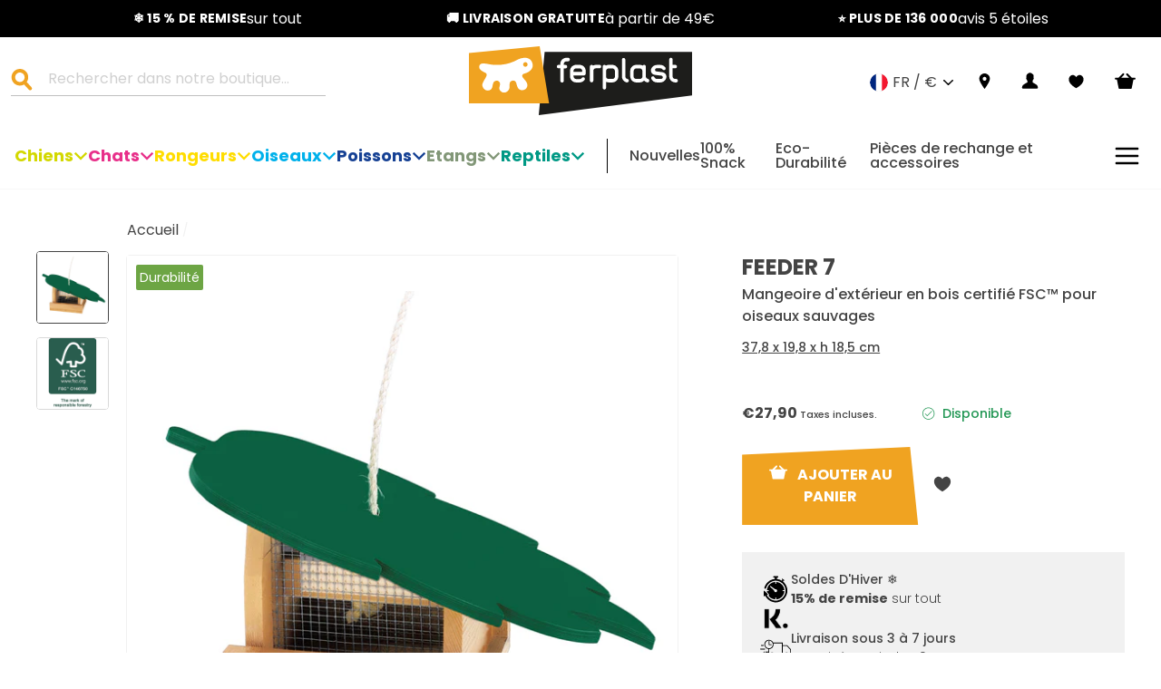

--- FILE ---
content_type: text/html; charset=utf-8
request_url: https://www.ferplast.fr/products/feeder-7
body_size: 65382
content:
<!doctype html>
<html class="no-js" lang="fr">

<head>
  <script>
  window.Shopify = window.Shopify || {theme: {id: 112158179480, role: 'main' } };
  window._template = {
    directory: "",
    name: "product",
    suffix: ""
  }
</script>


<script>
  // Element observer
  function waitForElement(selector) {
    return new Promise((resolve) => {
      if (document.querySelector(selector)) {
        return resolve(document.querySelector(selector));
      }

      const observer = new MutationObserver((mutations) => {
        if (document.querySelector(selector)) {
          resolve(document.querySelector(selector));
          observer.disconnect();
        }
      });

      observer.observe(document.documentElement, {
        childList: true,
        subtree: true,
      });
    });
  }
</script>


<link rel="preload" as="script" href="https://cdn.intelligems.io/8b5ff43ef431.js" fetchpriority="high">
<script src="https://cdn.intelligems.io/8b5ff43ef431.js"></script>


  <script type="text/javascript">
  try {
    window.yettCustom = window.yettCustom || {};
    YETT_BLACKLIST = [/reamaze/,/googleapis/,/yotpo/,/azureedge\.net/,/connect\.facebook/,/gtm/,/googletagmanager\.com/,/boomerang/,/storefront\/load_feature/,/media-analytics/,/shop_events_listener/,/web-pixels-manager/,/iwishlist\.js/,/luckyorange/,/product\.min\.js/,/trekkie\.storefront/,/storefront\/bars/];

    YETT_WHITELIST = [/jQuery/,/jquery/,/\$/,/productreviews/,/window\.ShopifyPay/,/Geolizr/,/geolizr/,/iubenda/,/klaviyo/];

    !function(t,e){"object"==typeof exports&&"undefined"!=typeof module?e(exports):"function"==typeof define&&define.amd?define(["exports"],e):e((t="undefined"!=typeof globalThis?globalThis:t||self).yett={})}(this,(function(t){"use strict";var e="javascript/blocked",r={blacklist:window.YETT_BLACKLIST,whitelist:window.YETT_WHITELIST},n={blacklisted:[]},i=function(t,n){return t&&(!n||n!==e)&&(!r.blacklist||r.blacklist.some((function(e){return e.test(t)})))&&(!r.whitelist||r.whitelist.every((function(e){return!e.test(t)})))},o=function(t){var e=t.getAttribute("src");return r.blacklist&&r.blacklist.every((function(t){return!t.test(e)}))||r.whitelist&&r.whitelist.some((function(t){return t.test(e)}))},c=new MutationObserver((function(t){for(var r=0;r<t.length;r++)for(var o=t[r].addedNodes,c=function(t){var r=o[t];if(1===r.nodeType&&"SCRIPT"===r.tagName){var c=r.src,l=r.type;if(i(c,l)){n.blacklisted.push([r,r.type]),r.type=e;r.addEventListener("beforescriptexecute",(function t(n){r.getAttribute("type")===e&&n.preventDefault(),r.removeEventListener("beforescriptexecute",t)})),r.parentElement&&r.parentElement.removeChild(r)}}},l=0;l<o.length;l++)c(l)}));function l(t,e){var r=Object.keys(t);if(Object.getOwnPropertySymbols){var n=Object.getOwnPropertySymbols(t);e&&(n=n.filter((function(e){return Object.getOwnPropertyDescriptor(t,e).enumerable}))),r.push.apply(r,n)}return r}function a(t){for(var e=1;e<arguments.length;e++){var r=null!=arguments[e]?arguments[e]:{};e%2?l(Object(r),!0).forEach((function(e){s(t,e,r[e])})):Object.getOwnPropertyDescriptors?Object.defineProperties(t,Object.getOwnPropertyDescriptors(r)):l(Object(r)).forEach((function(e){Object.defineProperty(t,e,Object.getOwnPropertyDescriptor(r,e))}))}return t}function s(t,e,r){return e in t?Object.defineProperty(t,e,{value:r,enumerable:!0,configurable:!0,writable:!0}):t[e]=r,t}function u(t,e){return function(t){if(Array.isArray(t))return t}(t)||function(t,e){var r=null==t?null:"undefined"!=typeof Symbol&&t[Symbol.iterator]||t["@@iterator"];if(null==r)return;var n,i,o=[],c=!0,l=!1;try{for(r=r.call(t);!(c=(n=r.next()).done)&&(o.push(n.value),!e||o.length!==e);c=!0);}catch(t){l=!0,i=t}finally{try{c||null==r.return||r.return()}finally{if(l)throw i}}return o}(t,e)||f(t,e)||function(){throw new TypeError("Invalid attempt to destructure non-iterable instance.\nIn order to be iterable, non-array objects must have a [Symbol.iterator]() method.")}()}function p(t){return function(t){if(Array.isArray(t))return y(t)}(t)||function(t){if("undefined"!=typeof Symbol&&null!=t[Symbol.iterator]||null!=t["@@iterator"])return Array.from(t)}(t)||f(t)||function(){throw new TypeError("Invalid attempt to spread non-iterable instance.\nIn order to be iterable, non-array objects must have a [Symbol.iterator]() method.")}()}function f(t,e){if(t){if("string"==typeof t)return y(t,e);var r=Object.prototype.toString.call(t).slice(8,-1);return"Object"===r&&t.constructor&&(r=t.constructor.name),"Map"===r||"Set"===r?Array.from(t):"Arguments"===r||/^(?:Ui|I)nt(?:8|16|32)(?:Clamped)?Array$/.test(r)?y(t,e):void 0}}function y(t,e){(null==e||e>t.length)&&(e=t.length);for(var r=0,n=new Array(e);r<e;r++)n[r]=t[r];return n}c.observe(document.documentElement,{childList:!0,subtree:!0});var b=document.createElement,d={src:Object.getOwnPropertyDescriptor(HTMLScriptElement.prototype,"src"),type:Object.getOwnPropertyDescriptor(HTMLScriptElement.prototype,"type")};document.createElement=function(){for(var t=arguments.length,r=new Array(t),n=0;n<t;n++)r[n]=arguments[n];if("script"!==r[0].toLowerCase())return b.bind(document).apply(void 0,r);var o=b.bind(document).apply(void 0,r);try{Object.defineProperties(o,{src:a(a({},d.src),{},{set:function(t){i(t,o.type)&&d.type.set.call(this,e),d.src.set.call(this,t)}}),type:a(a({},d.type),{},{get:function(){var t=d.type.get.call(this);return t===e||i(this.src,t)?null:t},set:function(t){var r=i(o.src,o.type)?e:t;d.type.set.call(this,r)}})}),o.setAttribute=function(t,e){"type"===t||"src"===t?o[t]=e:HTMLScriptElement.prototype.setAttribute.call(o,t,e)}}catch(t){console.warn("Yett: unable to prevent script execution for script src ",o.src,".\n",'A likely cause would be because you are using a third-party browser extension that monkey patches the "document.createElement" function.')}return o};var v=new RegExp("[|\\{}()[\\]^$+*?.]","g");t.unblock=function(){for(var t=arguments.length,i=new Array(t),l=0;l<t;l++)i[l]=arguments[l];i.length<1?(r.blacklist=[],r.whitelist=[]):(r.blacklist&&(r.blacklist=r.blacklist.filter((function(t){return i.every((function(e){return"string"==typeof e?!t.test(e):e instanceof RegExp?t.toString()!==e.toString():void 0}))}))),r.whitelist&&(r.whitelist=[].concat(p(r.whitelist),p(i.map((function(t){if("string"==typeof t){var e=".*"+t.replace(v,"\\$&")+".*";if(r.whitelist.every((function(t){return t.toString()!==e.toString()})))return new RegExp(e)}else if(t instanceof RegExp&&r.whitelist.every((function(e){return e.toString()!==t.toString()})))return t;return null})).filter(Boolean)))));for(var a=document.querySelectorAll('script[type="'.concat(e,'"]')),s=0;s<a.length;s++){var f=a[s];o(f)&&(n.blacklisted.push([f,"application/javascript"]),f.parentElement.removeChild(f))}var y=0;p(n.blacklisted).forEach((function(t,e){var r=u(t,2),i=r[0],c=r[1];if(o(i)){for(var l=document.createElement("script"),a=0;a<i.attributes.length;a++){var s=i.attributes[a];"src"!==s.name&&"type"!==s.name&&l.setAttribute(s.name,i.attributes[a].value)}l.setAttribute("src",i.src),l.setAttribute("type",c||"application/javascript"),document.head.appendChild(l),n.blacklisted.splice(e-y,1),y++}})),r.blacklist&&r.blacklist.length<1&&c.disconnect()},Object.defineProperty(t,"__esModule",{value:!0})}));

    yettCustom.lazy = {
      unblocked: false,
      unblockListeners: ['click','mousemove','scroll','touchstart'],
      unblockScrips() {
        if(this.unblocked) { return false; }
        this.unblocked = true;
        return window.yett.unblock();
      },
      init() {
        return this.unblockListeners.forEach((e) =>
          document.addEventListener(e, this.unblockScrips, false)
        );
      },
    };

    yettCustom.lazy.init();
  } catch (e) {
    console.error({e});
  }
</script>

  


<!-- /snippets/multi-store-hreflang-tags.liquid from apps.shopify.com/multi-store-hreflang-tags (Facades)-->

<link rel="alternate" href="https://www.ferplast.co.uk/products/feeder-7" hreflang="en-gb">
<link rel="alternate" href="https://www.ferplast.com/products/feeder-7" hreflang="en-it">
<link rel="alternate" href="https://www.ferplast.com/products/feeder-7" hreflang="x-default">
<link rel="alternate" href="https://www.ferplast.es/products/feeder-7" hreflang="es-it">
<link rel="alternate" href="https://www.ferplast.it/products/feeder-7" hreflang="it-it">
<link rel="alternate" href="https://www.ferplast.de/products/feeder-7" hreflang="de-de">
<link rel="alternate" href="https://www.ferplast.fr/products/feeder-7" hreflang="fr-fr">
<link rel="alternate" href="https://int.ferplast.com/products/feeder-7" hreflang="zh-cn">
<link rel="alternate" href="https://int.ferplast.com/products/feeder-7" hreflang="en-it">
<link rel="alternate" href="https://int.ferplast.com/zh/products/feeder-7" hreflang="zh-it">
<link rel="alternate" href="https://int.ferplast.com/pt/products/feeder-7" hreflang="pt-it">
<link rel="alternate" href="https://int.ferplast.com/es/products/feeder-7" hreflang="es-it">
<link rel="alternate" href="https://int.ferplast.com/ru/products/feeder-7" hreflang="ru-it">
<link rel="alternate" href="https://int.ferplast.com/en-br/products/feeder-7" hreflang="en-br">
<link rel="alternate" href="https://int.ferplast.com/pt-br/products/feeder-7" hreflang="pt-br">

  




    <script async src="//www.ferplast.fr/cdn/shop/t/5/assets/geolizr-lib.js?v=52600507088314058931698222038" type="text/javascript"></script>

<script>
    if(typeof Geolizr === "undefined") {
        var Geolizr = {};
        Geolizr.currencyDynamicCountry = false;
        Geolizr.version = 20200327;
        Geolizr.waitforMoneyFormat = true;
    }

    // save geolizr-lib.js url to the sessionStorage
    sessionStorage.setItem('geolizr_lib_url', "//www.ferplast.fr/cdn/shop/t/5/assets/geolizr-lib.js?v=52600507088314058931698222038");
    if(typeof Geolizr.events === "undefined") Geolizr.events = {};
    if(typeof Geolizr.geolizrEvents === "undefined") Geolizr.geolizrEvents = [];

    Geolizr.config = function(config) {
        Geolizr.currency_widget_enabled = config.currency_widget_enabled === "true" || false;
        Geolizr.shopCurrency = 'EUR';
        Geolizr.shopifyFormatMoneySet = false;
        Geolizr.observeElements = [];
    };

    
    
    
    Geolizr.moneyFormats = {};
    

    Geolizr.shopifyCurrencyList = [];
    Geolizr.shopifyCurrency = {};
    Geolizr.shopifyCurrencyListIndex = {};
    let setShopifyCurrencyToGeolizr = function() {
        let GeolizrEachCurrency = {};
        
        GeolizrEachCurrency = {
            "iso_code": "EUR",
            "name": "Euro",
            "symbol": "€",
            "shop_currency": true
        };
        if(GeolizrEachCurrency.shop_currency) {
            Geolizr.shopifyCurrency = GeolizrEachCurrency;
        }
        Geolizr.shopifyCurrencyList.push(GeolizrEachCurrency);
        Geolizr.shopifyCurrencyListIndex[GeolizrEachCurrency.iso_code] = Geolizr.shopifyCurrencyList.indexOf(GeolizrEachCurrency);
        
    }

    setShopifyCurrencyToGeolizr();
    /* Geolizr Provider Setter */
    Geolizr.presetService = false;
    Geolizr.activateIpInfo = function(accessKey) { Geolizr.presetService = { name: 'ipInfo', accessKey: accessKey }; };
    Geolizr.activateLovelyAppProvider = function() { Geolizr.presetService = { name: 'lovelyAppProvider' }; };
    Geolizr.activateIpApiCo = function(accessKey) { Geolizr.presetService = { name: 'ipApiCo', accessKey: accessKey }; };
    Geolizr.activateDbIpProvider = function(accessKey) { Geolizr.presetService = { name: 'dbIpProvider', accessKey: accessKey }; };
    Geolizr.activateIpStackProvider = function(accessKey) { Geolizr.presetService = { name: 'ipStackProvider', accessKey: accessKey }; };
    Geolizr.activateGeolizrIPApiProvider = function(accessKey) { Geolizr.presetService = { name: 'geolizrIpApiProvider', accessKey: accessKey }; };

    

    /* Service Aliase */
    Geolizr.activateFreegeoip = Geolizr.activateIpStackProvider;
    Geolizr.requestLocaleRootUrl = "\/";
    Geolizr.addSystemEventListener = function(name, callback) {
        if (typeof Geolizr.realInit !== 'undefined') {
            Geolizr.realInit(function($) {
                callback({jquery: $});
            })
        } else {
            Geolizr.geolizrEvents.push(new CustomEvent(name));
            document.addEventListener(name, callback);
        }
    };

    Geolizr.addEventListener = function(name, callback, priority) {
        if(typeof priority == "undefined") priority = 100;
        if(typeof Geolizr.realAddEventListener === "undefined") {
            if (!Geolizr.events[name]) Geolizr.events[name] = [];
            Geolizr.events[name].push({callback: callback, priority: priority});
        } else {
            Geolizr.realAddEventListener(name, callback, priority);
        }
    };

    Geolizr.getGeoData = function(callback) {
        if(typeof Geolizr.realGetGeoData === "undefined") {
            Geolizr.addEventListener('geolizr.init', function() {
                Geolizr.getGeoData(callback);
            }, 200)
        } else {
            Geolizr.realGetGeoData(callback);
        }
    };

    Geolizr.init = function(callback, priority) {
        if(typeof Geolizr.realInit === "undefined")
            Geolizr.addEventListener("geolizr.init", callback, priority);
        else
            Geolizr.realInit(callback, priority);
    };


    Geolizr.notification_widget_enabled = false;
    Geolizr.popup_widget_enabled = true;
    Geolizr.api_widget_enabled = false;
    Geolizr.currency_widget_enabled = false;
    Geolizr.redirect_widget_enabled = true;

    Geolizr.enables = {
        'notification_widget_enabled': Geolizr.notification_widget_enabled,
        'popup_widget_enabled': Geolizr.popup_widget_enabled,
        'api_widget_enabled': Geolizr.api_widget_enabled,
        'currency_widget_enabled': Geolizr.currency_widget_enabled,
        'redirect_widget_enabled': Geolizr.redirect_widget_enabled
    };

    if(Geolizr.popup_widget_enabled || Geolizr.notification_widget_enabled || Geolizr.currency_widget_enabled) {
        
        Geolizr.geolizrCssFile = "//www.ferplast.fr/cdn/shop/t/5/assets/geolizr-lib.css?v=59017386019965299001698222039";
        
    }

</script>
<style>
    .geolizr-currency-switch-wrapper { visibility: hidden; }
    #geolizr-notification{position:fixed!important;top:0!important;left:0!important;margin:0!important;padding:0!important;width:100%!important;height:auto!important;min-height:0!important;max-height:none!important;z-index:10000000!important}
    #geolizr-notification>#geolizr-notification-message-wrapper{text-align:center!important;width:100%!important;padding:10px;-webkit-box-shadow:10px 10px 5px 0 rgba(143,143,143,.35);-moz-box-shadow:10px 10px 5px 0 rgba(143,143,143,.35);box-shadow:10px 10px 5px 0 rgba(143,143,143,.35)}
    #geolizr-dismiss-notification{box-sizing:content-box;padding:5px!important;margin:0!important;position:absolute!important;right:8px!important;text-decoration:none!important;font-family:Arial,serif ! important;top:8px!important;height:15px!important;border-radius:15px;width:15px!important;line-height:16px;font-size:20px;font-weight:700;cursor:pointer;display:inline-block}
    .geolizr-popup-background{position:fixed;top:0;left:0;right:0;bottom:0;height:100%;width:100%;z-index:10000005!important}
    .geolizr-popup{position:fixed!important;width:560px!important;height:400px!important;z-index:10000010!important;border:1px solid grey}
    .geolizr-popup.gp-center{top:50%!important;left:50%!important;margin-top:-200px!important;margin-left:-280px!important}
    .geolizr-popup.gp-mobile{width:84%!important;height:84%!important;top:0!important;left:0!important;margin:8%}
    #geolizr-popup-content-iframe{width:100%!important;height:100%!important;border:0}
    .slideInDown { -webkit-animation-name: slideInDown; animation-name: slideInDown; -webkit-animation-duration: 1s; animation-duration: 1s; -webkit-animation-fill-mode: both; animation-fill-mode: both; }
    @-webkit-keyframes slideInDown { 0% { -webkit-transform: translateY(-100%); transform: translateY(-100%); visibility: visible;} 100% {-webkit-transform: translateY(0); transform: translateY(0); } }
    @keyframes slideInDown { 0% {-webkit-transform: translateY(-100%); transform: translateY(-100%);visibility: visible; } 100% { -webkit-transform: translateY(0); transform: translateY(0); } }
    .geolizr-currency-switch-wrapper.geolizr-absolute-auto{z-index:10000000;position:fixed}
    .geolizr-currency-switch-wrapper{z-index:10000000!important;height:20px;width:85px;position:relative}
    .geolizr-currency-switcher{padding:1px 10px;margin:0;width:85px;height:30px;border-radius:4px;box-sizing: border-box;}
    .geolizr-currency-links{overflow:scroll;overflow-x:hidden;border-radius:4px;padding:5px 10px;margin:0;list-style:none;line-height:1.42857143;background-color:#fff;width:82px;max-height:200px;display:none}
    .geolizr-currency-switch-wrapper .geolizr-currency-links-up{bottom:30px;position:absolute}
    .geolizr-currency-switch-wrapper .geolizr-currency-links-down{top:30px;position:absolute}
    li.geolizr-currency-list-li{float:none!important;margin:0!important;padding:0 0 0 10px}
    .geolizr-currency-list-link{white-space:nowrap}
    .geolizr-currency-link i,.geolizr-currency-list-link i{width:16px!important;height:11px}
    [class^="famfamfam-flag"]{display:inline-block;width:16px;height:11px;line-height:11px}
    .no-scroll .geolizr-currency-links { overflow: hidden; width: 60px; left: 23px; text-align: left;}
    .geolizr-currency-switcher-value{width:42px;min-width:42px;max-width:42px;display:inline-block;text-align:left}
    .geolizr-currency-switcher-arrow-down,.geolizr-currency-switcher-arrow-up{content:"s";position:absolute;right:5px;top:5px;width:14px;height:14px;margin:0}
    .geolizr-currency-switcher-arrow-down,.geolizr-currency-switcher-arrow-up{ transition: transform .2s ease-in-out;content: ""; background-image: url("data:image/svg+xml;charset=UTF-8,%3csvg xmlns='http://www.w3.org/2000/svg' viewBox='0 0 14.0 14.0' height='14.0px' width='14.0px' style='position: absolute;'%3e%3cpath d='M1 4.5 L7.0 10.5 L13.0 4.5' fill='transparent' stroke='%23000' stroke-width='1px'%3e%3c/path%3e%3c/svg%3e"); }
    .open .geolizr-currency-switcher-arrow-down,.geolizr-currency-switcher-arrow-up{transform:rotate(180deg)}
    .open .geolizr-currency-switcher-arrow-up{transform:rotate(0deg)}
    .geolizr-selectable-currency{width:42px;min-width:42px;max-width:42px;display:inline-block;text-align:left}
    .geolizr-shop-currency{width:42px;min-width:42px;max-width:42px;display:inline-block}
    .geolizr-currency-link li{padding:0;margin:0}
    #geolizr-notification-spanner{width:100%!important;line-height:4px!important;height:4px!important;min-height:4px!important;max-height:4px!important}
    body.geolizr-popup-open { overflow: hidden; }
</style>



<!-- SEO - All in One -->
<title>FEEDER 7 | Ferplast</title>
<meta name="description" content="FEEDER 7 : Pour nourrir les oiseaux sauvages! Feeder 7 est une mageoire en bois, idéale pour être placée a l'extérieur et, grace a la corde fournie, peut être fixée aux arbres de votre jardin.Tous les produits de la gamme sont fabriqués avec du bois certifié FSC™ , provenant de forêts gérées de manière éco-responsable, dans le strict respect des normes environnementales, sociales et économiques et d'autres sources contrôlées." /> 
			<meta name="robots" content="index"> 
			<meta name="robots" content="follow">

 
<script type="application/ld+json">
{
	"@context": "http://schema.org",
	"@type": "Organization",
	"url": "http://www.ferplast.fr","logo": "https://cdn.shopify.com/s/files/1/0489/8353/9864/t/5/assets/logo_800x800.jpg?v%3D1604586911","sameAs" : [
		"https://www.facebook.com/ferplastitaly", "https://www.instagram.com/ferplast_official/", "https://www.youtube.com/user/ferplastitaly/"
	]}
</script>

<script type="application/ld+json">
{
  "@context": "http://www.schema.org",
  "@type": "PetStore","name": "Ferplast France","url": "https://www.ferplast.fr","logo": "https://cdn.shopify.com/s/files/1/0489/8353/9864/t/5/assets/logo_800x800.jpg?v%3D1604586911","image": "https://cdn.shopify.com/s/files/1/0489/8353/9864/t/5/assets/logo_800x800.jpg?v%3D1604586911","description": "Sur Ferplast, trouvez les meilleurs produits et accessoires pour animaux domestiques, en vente à des prix cassés. Plus de 2000 articles disponibles!","priceRange":"0 - 500"
,"telephone": "+33(0)3 88 55 58 58","address": {
    "@type": "PostalAddress","streetAddress": "Immeuble le Galilée Boulevard Sébastien Brant","addressLocality": "Illkirch-Graffenstaden","addressRegion": "","postalCode": "67400","addressCountry": "France"},"geo": {
    "@type": "GeoCoordinates",
    "latitude": "48.5237456",
    "longitude": "7.7381289"
  }}
</script> 
<script type="application/ld+json">
{
   "@context": "http://schema.org",
   "@type": "WebSite",
   "url": "https://www.ferplast.fr/",
   "potentialAction": {
     "@type": "SearchAction",
     "target": "https://www.ferplast.fr/search?q={search_term_string}",
     "query-input": "required name=search_term_string"
   }
}
</script> 
<script type="application/ld+json">
{
	"@context": "http://schema.org",
	"@type": "Product",
    "brand": {
		"@type": "Brand",
		"name": "Ferplast"
	},
	"@id" : "https:\/\/www.ferplast.fr\/products\/feeder-7",
	"sku": "92250099",
	"description": "FEEDER 7 : Pour nourrir les oiseaux sauvages! Feeder 7 est une mageoire en bois, idéale pour être placée a l\u0026#39;extérieur et, grace a la corde fournie, peut être fixée aux arbres de votre jardin.Tous les produits de la gamme sont fabriqués avec du bois certifié FSC™ , provenant de forêts gérées de manière éco-responsable, dans le strict respect des normes environnementales, sociales et économiques et d\u0026#39;autres sources contrôlées.",
	"url": "https:\/\/www.ferplast.fr\/products\/feeder-7",
	"name": "FEEDER 7","image": "https://www.ferplast.fr/cdn/shop/files/1-0180005908_grande.jpg?v=1728903651","offers": {
		"@type": "Offer",
		"url" :"https:\/\/www.ferplast.fr\/products\/feeder-7",		
        "image": "https://www.ferplast.fr/cdn/shop/files/1-0180005908_grande.jpg?v=1728903651",		
        "sku" :"92250099",
		"price": "2790",
		"priceCurrency": "EUR",
		"availability": "InStock"
	}}
</script> 
<!-- End - SEO - All in One -->

  <meta charset="utf-8">
  <meta http-equiv="X-UA-Compatible" content="IE=edge,chrome=1">
  <meta name="viewport" content="width=device-width,initial-scale=1">
  <meta name="theme-color" content="#111111"><meta name="google-site-verification" content="rCQtbdjzy8qM9MqRg_rYWBnnS8rzjL0det55ccygfyA">
  <link rel="canonical" href="https://www.ferplast.fr/products/feeder-7"><link rel="icon" href="//www.ferplast.fr/cdn/shop/files/android-chrome-256x256_32x32.png?v=1614345945" type="image/png" />
<meta property="og:site_name" content="Ferplast France">
  <meta property="og:url" content="https://www.ferplast.fr/products/feeder-7">
  <meta property="og:title" content="FEEDER 7">
  <meta property="og:type" content="product">
  <meta property="og:description" content="Pour nourrir les oiseaux sauvages! Feeder 7 est une mageoire en bois, idéale pour être placée a l&#39;extérieur et, grace a la corde fournie, peut être fixée aux arbres de votre jardin.Tous les produits de la gamme sont fabriqués avec du bois certifié FSC™ , provenant de forêts gérées de manière éco-responsable, dans le st"><meta property="og:image" content="http://www.ferplast.fr/cdn/shop/files/1-0180005908_1200x1200.jpg?v=1728903651"><meta property="og:image" content="http://www.ferplast.fr/cdn/shop/files/3-0190017589_514035fa-44cc-41ac-899c-84c8ba5fdd50_1200x1200.jpg?v=1728903651">
  <meta property="og:image:secure_url" content="https://www.ferplast.fr/cdn/shop/files/1-0180005908_1200x1200.jpg?v=1728903651"><meta property="og:image:secure_url" content="https://www.ferplast.fr/cdn/shop/files/3-0190017589_514035fa-44cc-41ac-899c-84c8ba5fdd50_1200x1200.jpg?v=1728903651">
  <meta name="twitter:site" content="@">
  <meta name="twitter:card" content="summary_large_image">
  <meta name="twitter:title" content="FEEDER 7">
  <meta name="twitter:description" content="Pour nourrir les oiseaux sauvages! Feeder 7 est une mageoire en bois, idéale pour être placée a l&#39;extérieur et, grace a la corde fournie, peut être fixée aux arbres de votre jardin.Tous les produits de la gamme sont fabriqués avec du bois certifié FSC™ , provenant de forêts gérées de manière éco-responsable, dans le st">


  <link href="//www.ferplast.fr/cdn/shop/t/5/assets/Poppins-Bold.ttf?v=28089726920511989271603896301" as="font" type="font/truetype" crossorigin="anonymous" rel="preload">

  <link href="//www.ferplast.fr/cdn/shop/t/5/assets/Poppins-BoldItalic.ttf?v=4971386547209778521603896304" as="font" type="font/truetype" crossorigin="anonymous" rel="preload">

  <link href="//www.ferplast.fr/cdn/shop/t/5/assets/Poppins-Light.ttf?v=160409479549501604671603896295" as="font" type="font/truetype" crossorigin="anonymous" rel="preload">

  <link href="//www.ferplast.fr/cdn/shop/t/5/assets/Poppins-LightItalic.ttf?v=67465190606059074061603896298" as="font" type="font/truetype" crossorigin="anonymous" rel="preload">

  <link href="//www.ferplast.fr/cdn/shop/t/5/assets/Poppins-Medium.ttf?v=32785840884486561671603896296" as="font" type="font/truetype" crossorigin="anonymous" rel="preload">

  <link href="//www.ferplast.fr/cdn/shop/t/5/assets/Poppins-MediumItalic.ttf?v=136430212969691916361603896296" as="font" type="font/truetype" crossorigin="anonymous" rel="preload">

<style data-shopify>@font-face {
  font-family: 'Poppins';
  src: url(//www.ferplast.fr/cdn/shop/t/5/assets/Poppins-Bold.ttf?v=28089726920511989271603896301) format('truetype');
  font-weight: 700;
  font-style: regular;
  font-display: swap;
}


@font-face {
  font-family: 'Poppins';
  src: url(//www.ferplast.fr/cdn/shop/t/5/assets/Poppins-BoldItalic.ttf?v=4971386547209778521603896304) format('truetype');
  font-weight: 700;
  font-style: italic;
  font-display: swap;
}

@font-face {
  font-family: 'Poppins';
  src: url(//www.ferplast.fr/cdn/shop/t/5/assets/Poppins-Light.ttf?v=160409479549501604671603896295) format('truetype');
  font-weight: 300;
  font-style: regular;
  font-display: swap;
}

@font-face {
  font-family: 'Poppins';
  src: url(//www.ferplast.fr/cdn/shop/t/5/assets/Poppins-LightItalic.ttf?v=67465190606059074061603896298) format('truetype');
  font-weight: 300;
  font-style: italic;
  font-display: swap;
}

@font-face {
  font-family: 'Poppins';
  src: url(//www.ferplast.fr/cdn/shop/t/5/assets/Poppins-Medium.ttf?v=32785840884486561671603896296) format('truetype');
  font-weight: 400;
  font-style: regular;
  font-display: swap;
}

@font-face {
  font-family: 'Poppins';
  src: url(//www.ferplast.fr/cdn/shop/t/5/assets/Poppins-MediumItalic.ttf?v=136430212969691916361603896296) format('truetype');
  font-weight: 400;
  font-style: italic;
  font-display: swap;
}</style><link href="//www.ferplast.fr/cdn/shop/t/5/assets/theme.css?v=17435265140012734201740566508" as="style" onload="this.rel = &quot;stylesheet&quot;" rel="preload">
<style data-shopify>:root {
    --typeHeaderPrimary: 'Poppins';
    --typeHeaderFallback: sans-serif;
    --typeHeaderSize: 40px;
    --typeHeaderWeight: 700;
    --typeHeaderLineHeight: 44px;
    --typeHeaderSpacing: 0;

    --typeBasePrimary: 'Poppins';
    --typeBaseFallback: sans-serif;
    --typeBaseSize: 16px;
    --typeBaseWeight: 400;
    --typeBaseSpacing: 0;
    --typeBaseLineHeight: 24px;
    --iconLinecaps: miter;
    
      --buttonRadius: 0px;
    
    --colorGridOverlayOpacity: 0.1;
    --typeCollectionTitle: 40px;

    --iconWeight: 18px;
  }
}</style><link href="//www.ferplast.fr/cdn/shop/t/5/assets/custom-theme.css?v=2166982323623735281763032522" as="style" onload="this.rel = &quot;stylesheet&quot;" rel="preload">


  <!-- a/b test used with Intelligems -->
  <link href="//www.ferplast.fr/cdn/shop/t/5/assets/ab-test.css?v=143275504786130206881736931446" rel="stylesheet" type="text/css" media="all" />

  <link src="https://cdn.linearicons.com/free/1.0.0/icon-font.min.css" rel="preload" as="stylesheet" onload="this.rel = 'stylesheet'" />

  <link rel="dns-prefetch" href="https://productreviews.shopifycdn.com">
  <link rel="dns-prefetch" href="https://s3.eu-west-1.amazonaws.com">

  <script>
    document.documentElement.className = document.documentElement.className.replace('no-js', 'js');

    window.theme = window.theme || {};
    theme.routes = {
      cart: "/cart",
      cartAdd: "/cart/add.js",
      cartChange: "/cart/change"
    };
    theme.strings = {
      soldOut: "Épuisé",
      unavailable: "Non disponible",
      stockLabel: "[count] en stock",
      willNotShipUntil: "Sera expédié après [date]",
      willBeInStockAfter: "Sera en stock à compter de [date]",
      waitingForStock: "Inventaire sur le chemin",
      savePrice: "Épargnez [saved_amount]",
      cartEmpty: "Votre panier est vide.",
      cartTermsConfirmation: "Vous devez accepter les termes et conditions de vente pour vérifier",
      onStoreChangeBefore: "Attention : en choisissant cette boutique, seuls les envois vers ces pays seront acceptés :",
      onStoreChangeAfter: "Tu es sûr de continuer ?",
      customerReviews: "Avis des clients",
      writeReview: "Écrire une critique",
      reviewFormName: "Nom",
      reviewFormNameInput: "Entrez votre nom",
      reviewFormRating: "Notation",
      reviewTitle: "Titre du commentaire",
      reviewTitleInput: "Donnez un titre à votre avis",
      reviewDesc: "Organe d\u0026#39;examen",
      reviewDescInput: "Écrivez vos commentaires ici",
      reviewSubmit: "Poster le commentaire",
      awayFromFreeShipping: "Il ne reste plus que {{ amount }} pour bénéficier de la livraison gratuite !",
      earnedFreeShipping: "🎉 Vous avez gagné la livraison gratuite !"
    };
    theme.settings = {
      dynamicVariantsEnable: false,
      dynamicVariantType: "dropdown",
      cartType: "drawer",
      free_shipping_threshold: 4900,
      moneyFormat: "€{{amount_with_comma_separator}}",
      saveType: "dollar",
      recentlyViewedEnabled: false,
      predictiveSearch: false,
      predictiveSearchType: "product,article",
      inventoryThreshold: 10,
      quickView: false,
      notify_btn: "AVERTISSEZ-MOI",
      themeName: 'Impulse',
      themeVersion: "3.3.0"
    };
  </script><script>window.performance && window.performance.mark && window.performance.mark('shopify.content_for_header.start');</script><meta name="google-site-verification" content="L9EdNkGH_kRNtcu0viV5rx6xCRaSpQg9mHqqLOoc8Os">
<meta id="shopify-digital-wallet" name="shopify-digital-wallet" content="/48983539864/digital_wallets/dialog">
<meta name="shopify-checkout-api-token" content="81766b6684e50fbc595a5931950a99aa">
<meta id="in-context-paypal-metadata" data-shop-id="48983539864" data-venmo-supported="false" data-environment="production" data-locale="fr_FR" data-paypal-v4="true" data-currency="EUR">
<link rel="alternate" type="application/json+oembed" href="https://www.ferplast.fr/products/feeder-7.oembed">
<script async="async" src="/checkouts/internal/preloads.js?locale=fr-FR"></script>
<script id="shopify-features" type="application/json">{"accessToken":"81766b6684e50fbc595a5931950a99aa","betas":["rich-media-storefront-analytics"],"domain":"www.ferplast.fr","predictiveSearch":true,"shopId":48983539864,"locale":"fr"}</script>
<script>var Shopify = Shopify || {};
Shopify.shop = "ferplast-fr.myshopify.com";
Shopify.locale = "fr";
Shopify.currency = {"active":"EUR","rate":"1.0"};
Shopify.country = "FR";
Shopify.theme = {"name":"[PRODUCTION] Impulse","id":112158179480,"schema_name":"Impulse","schema_version":"3.3.0","theme_store_id":null,"role":"main"};
Shopify.theme.handle = "null";
Shopify.theme.style = {"id":null,"handle":null};
Shopify.cdnHost = "www.ferplast.fr/cdn";
Shopify.routes = Shopify.routes || {};
Shopify.routes.root = "/";</script>
<script type="module">!function(o){(o.Shopify=o.Shopify||{}).modules=!0}(window);</script>
<script>!function(o){function n(){var o=[];function n(){o.push(Array.prototype.slice.apply(arguments))}return n.q=o,n}var t=o.Shopify=o.Shopify||{};t.loadFeatures=n(),t.autoloadFeatures=n()}(window);</script>
<script id="shop-js-analytics" type="application/json">{"pageType":"product"}</script>
<script defer="defer" async type="module" src="//www.ferplast.fr/cdn/shopifycloud/shop-js/modules/v2/client.init-shop-cart-sync_INwxTpsh.fr.esm.js"></script>
<script defer="defer" async type="module" src="//www.ferplast.fr/cdn/shopifycloud/shop-js/modules/v2/chunk.common_YNAa1F1g.esm.js"></script>
<script type="module">
  await import("//www.ferplast.fr/cdn/shopifycloud/shop-js/modules/v2/client.init-shop-cart-sync_INwxTpsh.fr.esm.js");
await import("//www.ferplast.fr/cdn/shopifycloud/shop-js/modules/v2/chunk.common_YNAa1F1g.esm.js");

  window.Shopify.SignInWithShop?.initShopCartSync?.({"fedCMEnabled":true,"windoidEnabled":true});

</script>
<script>(function() {
  var isLoaded = false;
  function asyncLoad() {
    if (isLoaded) return;
    isLoaded = true;
    var urls = ["https:\/\/static.klaviyo.com\/onsite\/js\/klaviyo.js?company_id=XKsA2L\u0026shop=ferplast-fr.myshopify.com","https:\/\/static.klaviyo.com\/onsite\/js\/klaviyo.js?company_id=XKsA2L\u0026shop=ferplast-fr.myshopify.com","\/\/searchserverapi.com\/widgets\/shopify\/init.js?a=5j2N8B1Q0O\u0026shop=ferplast-fr.myshopify.com","https:\/\/connect.nosto.com\/include\/script\/shopify-48983539864.js?shop=ferplast-fr.myshopify.com","https:\/\/s3.eu-west-1.amazonaws.com\/production-klarna-il-shopify-osm\/5a975d06a931ae3d92bf80d338b7cb5d76fc66a1\/ferplast-fr.myshopify.com-1741190324307.js?shop=ferplast-fr.myshopify.com","https:\/\/d1o5e9vlirdalo.cloudfront.net\/vfLoader.js?pk=ferplastfr\u0026e=prod\u0026shop=ferplast-fr.myshopify.com"];
    for (var i = 0; i < urls.length; i++) {
      var s = document.createElement('script');
      s.type = 'text/javascript';
      s.async = true;
      s.src = urls[i];
      var x = document.getElementsByTagName('script')[0];
      x.parentNode.insertBefore(s, x);
    }
  };
  if(window.attachEvent) {
    window.attachEvent('onload', asyncLoad);
  } else {
    window.addEventListener('load', asyncLoad, false);
  }
})();</script>
<script id="__st">var __st={"a":48983539864,"offset":3600,"reqid":"fc051b11-b3c6-48a9-bb28-7b1af63c2105-1768978131","pageurl":"www.ferplast.fr\/products\/feeder-7","u":"ded1ade8b29f","p":"product","rtyp":"product","rid":6026952966296};</script>
<script>window.ShopifyPaypalV4VisibilityTracking = true;</script>
<script id="captcha-bootstrap">!function(){'use strict';const t='contact',e='account',n='new_comment',o=[[t,t],['blogs',n],['comments',n],[t,'customer']],c=[[e,'customer_login'],[e,'guest_login'],[e,'recover_customer_password'],[e,'create_customer']],r=t=>t.map((([t,e])=>`form[action*='/${t}']:not([data-nocaptcha='true']) input[name='form_type'][value='${e}']`)).join(','),a=t=>()=>t?[...document.querySelectorAll(t)].map((t=>t.form)):[];function s(){const t=[...o],e=r(t);return a(e)}const i='password',u='form_key',d=['recaptcha-v3-token','g-recaptcha-response','h-captcha-response',i],f=()=>{try{return window.sessionStorage}catch{return}},m='__shopify_v',_=t=>t.elements[u];function p(t,e,n=!1){try{const o=window.sessionStorage,c=JSON.parse(o.getItem(e)),{data:r}=function(t){const{data:e,action:n}=t;return t[m]||n?{data:e,action:n}:{data:t,action:n}}(c);for(const[e,n]of Object.entries(r))t.elements[e]&&(t.elements[e].value=n);n&&o.removeItem(e)}catch(o){console.error('form repopulation failed',{error:o})}}const l='form_type',E='cptcha';function T(t){t.dataset[E]=!0}const w=window,h=w.document,L='Shopify',v='ce_forms',y='captcha';let A=!1;((t,e)=>{const n=(g='f06e6c50-85a8-45c8-87d0-21a2b65856fe',I='https://cdn.shopify.com/shopifycloud/storefront-forms-hcaptcha/ce_storefront_forms_captcha_hcaptcha.v1.5.2.iife.js',D={infoText:'Protégé par hCaptcha',privacyText:'Confidentialité',termsText:'Conditions'},(t,e,n)=>{const o=w[L][v],c=o.bindForm;if(c)return c(t,g,e,D).then(n);var r;o.q.push([[t,g,e,D],n]),r=I,A||(h.body.append(Object.assign(h.createElement('script'),{id:'captcha-provider',async:!0,src:r})),A=!0)});var g,I,D;w[L]=w[L]||{},w[L][v]=w[L][v]||{},w[L][v].q=[],w[L][y]=w[L][y]||{},w[L][y].protect=function(t,e){n(t,void 0,e),T(t)},Object.freeze(w[L][y]),function(t,e,n,w,h,L){const[v,y,A,g]=function(t,e,n){const i=e?o:[],u=t?c:[],d=[...i,...u],f=r(d),m=r(i),_=r(d.filter((([t,e])=>n.includes(e))));return[a(f),a(m),a(_),s()]}(w,h,L),I=t=>{const e=t.target;return e instanceof HTMLFormElement?e:e&&e.form},D=t=>v().includes(t);t.addEventListener('submit',(t=>{const e=I(t);if(!e)return;const n=D(e)&&!e.dataset.hcaptchaBound&&!e.dataset.recaptchaBound,o=_(e),c=g().includes(e)&&(!o||!o.value);(n||c)&&t.preventDefault(),c&&!n&&(function(t){try{if(!f())return;!function(t){const e=f();if(!e)return;const n=_(t);if(!n)return;const o=n.value;o&&e.removeItem(o)}(t);const e=Array.from(Array(32),(()=>Math.random().toString(36)[2])).join('');!function(t,e){_(t)||t.append(Object.assign(document.createElement('input'),{type:'hidden',name:u})),t.elements[u].value=e}(t,e),function(t,e){const n=f();if(!n)return;const o=[...t.querySelectorAll(`input[type='${i}']`)].map((({name:t})=>t)),c=[...d,...o],r={};for(const[a,s]of new FormData(t).entries())c.includes(a)||(r[a]=s);n.setItem(e,JSON.stringify({[m]:1,action:t.action,data:r}))}(t,e)}catch(e){console.error('failed to persist form',e)}}(e),e.submit())}));const S=(t,e)=>{t&&!t.dataset[E]&&(n(t,e.some((e=>e===t))),T(t))};for(const o of['focusin','change'])t.addEventListener(o,(t=>{const e=I(t);D(e)&&S(e,y())}));const B=e.get('form_key'),M=e.get(l),P=B&&M;t.addEventListener('DOMContentLoaded',(()=>{const t=y();if(P)for(const e of t)e.elements[l].value===M&&p(e,B);[...new Set([...A(),...v().filter((t=>'true'===t.dataset.shopifyCaptcha))])].forEach((e=>S(e,t)))}))}(h,new URLSearchParams(w.location.search),n,t,e,['guest_login'])})(!0,!0)}();</script>
<script integrity="sha256-4kQ18oKyAcykRKYeNunJcIwy7WH5gtpwJnB7kiuLZ1E=" data-source-attribution="shopify.loadfeatures" defer="defer" src="//www.ferplast.fr/cdn/shopifycloud/storefront/assets/storefront/load_feature-a0a9edcb.js" crossorigin="anonymous"></script>
<script data-source-attribution="shopify.dynamic_checkout.dynamic.init">var Shopify=Shopify||{};Shopify.PaymentButton=Shopify.PaymentButton||{isStorefrontPortableWallets:!0,init:function(){window.Shopify.PaymentButton.init=function(){};var t=document.createElement("script");t.src="https://www.ferplast.fr/cdn/shopifycloud/portable-wallets/latest/portable-wallets.fr.js",t.type="module",document.head.appendChild(t)}};
</script>
<script data-source-attribution="shopify.dynamic_checkout.buyer_consent">
  function portableWalletsHideBuyerConsent(e){var t=document.getElementById("shopify-buyer-consent"),n=document.getElementById("shopify-subscription-policy-button");t&&n&&(t.classList.add("hidden"),t.setAttribute("aria-hidden","true"),n.removeEventListener("click",e))}function portableWalletsShowBuyerConsent(e){var t=document.getElementById("shopify-buyer-consent"),n=document.getElementById("shopify-subscription-policy-button");t&&n&&(t.classList.remove("hidden"),t.removeAttribute("aria-hidden"),n.addEventListener("click",e))}window.Shopify?.PaymentButton&&(window.Shopify.PaymentButton.hideBuyerConsent=portableWalletsHideBuyerConsent,window.Shopify.PaymentButton.showBuyerConsent=portableWalletsShowBuyerConsent);
</script>
<script data-source-attribution="shopify.dynamic_checkout.cart.bootstrap">document.addEventListener("DOMContentLoaded",(function(){function t(){return document.querySelector("shopify-accelerated-checkout-cart, shopify-accelerated-checkout")}if(t())Shopify.PaymentButton.init();else{new MutationObserver((function(e,n){t()&&(Shopify.PaymentButton.init(),n.disconnect())})).observe(document.body,{childList:!0,subtree:!0})}}));
</script>
<link id="shopify-accelerated-checkout-styles" rel="stylesheet" media="screen" href="https://www.ferplast.fr/cdn/shopifycloud/portable-wallets/latest/accelerated-checkout-backwards-compat.css" crossorigin="anonymous">
<style id="shopify-accelerated-checkout-cart">
        #shopify-buyer-consent {
  margin-top: 1em;
  display: inline-block;
  width: 100%;
}

#shopify-buyer-consent.hidden {
  display: none;
}

#shopify-subscription-policy-button {
  background: none;
  border: none;
  padding: 0;
  text-decoration: underline;
  font-size: inherit;
  cursor: pointer;
}

#shopify-subscription-policy-button::before {
  box-shadow: none;
}

      </style>

<script>window.performance && window.performance.mark && window.performance.mark('shopify.content_for_header.end');</script>
<script defer src="//www.ferplast.fr/cdn/shop/t/5/assets/vendor-scripts-v7.js?v=17916894676308954771600701758"></script><script type="text/javascript" src="//connect.nosto.com/include/shopify-48983539864" async></script> 

  <script defer src="//www.ferplast.fr/cdn/shop/t/5/assets/theme.js?v=12357835477074262731763032519"></script><script>
  function defer (obj, method) {
    if (window[obj]) {
      method(window[obj]);
    } else if(obj) {
      setTimeout(
        ()=> { 
          defer(obj, method) 
        }, 
      50);
    }
  };
</script>

<script defer async type="text/javascript" src="//www.ferplast.fr/cdn/shop/t/5/assets/header.min.js?v=166737362469988292321686642085" ></script>
<script defer async type="text/javascript" src="//www.ferplast.fr/cdn/shop/t/5/assets/minicart.min.js?v=141696514678886328891686642087"></script>
<script defer async type="text/javascript" src="//www.ferplast.fr/cdn/shop/t/5/assets/locale.min.js?v=47913187217719254351686642088"></script><script defer async type="text/javascript" src="//www.ferplast.fr/cdn/shop/t/5/assets/product.min.js?v=56489118094966531241763032520"></script><script type="text/javascript">
  // Define dataLayer and the gtag function.
  window.dataLayer = window.dataLayer || [];
  function gtag(){dataLayer.push(arguments);}

  // Set default consent to 'denied' as a placeholder
  // Determine actual values based on your own requirements
  gtag('consent', 'default', {
    'ad_storage': 'denied',
    'ad_user_data': 'denied',
    'ad_personalization': 'denied',
    'analytics_storage': 'denied'
  });

  var _iub = _iub || [];
  _iub.csConfiguration = {"countryDetection":true,"enableFadp":true,"enableLgpd":true,"enableRemoteConsent":true,"enableUspr":true,"lang":"fr","perPurposeConsent":true,"preferenceCookie":{"expireAfter":180},"purposes":"1,2,3,4,5","siteId":2039290,"cookiePolicyId":21635119, "banner":{ "acceptButtonCaptionColor":"white","acceptButtonColor":"#21f03d","acceptButtonDisplay":true,"backgroundColor":"#000001","closeButtonRejects":true,"customizeButtonCaptionColor":"white","customizeButtonColor":"#212121","customizeButtonDisplay":true,"explicitWithdrawal":true,"fontSizeBody":"12px","fontSizeCloseButton":"12px","listPurposes":true,"position":"float-top-center","rejectButtonCaptionColor":"#787575","rejectButtonColor":"#0a0a0a","rejectButtonDisplay":true,"textColor":"white" },
    "callback": {
      onPreferenceExpressedOrNotNeeded: function(prefs) {
        var isPrefEmpty = !prefs || Object.keys(prefs).length === 0;
        var consent = isPrefEmpty ? _iub.cs.api.getPreferences() : prefs;
        var shopifyPurposes = {
          "analytics": [4, 's'],
          "marketing": [5, 'adv'],
          "preferences": [2, 3],
          "sale_of_data": ['s', 'sh'],
        }
        var expressedConsent = {};
        Object.keys(shopifyPurposes).forEach(function(purposeItem) {
          var purposeExpressed = null
          shopifyPurposes[purposeItem].forEach(item => {
            if (consent.purposes && typeof consent.purposes[item] === 'boolean') {
              purposeExpressed = consent.purposes[item];
            }
            if (consent.uspr && typeof consent.uspr[item] === 'boolean' && purposeExpressed !== false) {
              purposeExpressed = consent.uspr[item];
            }
          })
 
          if (typeof purposeExpressed === 'boolean') {
            expressedConsent[purposeItem] = purposeExpressed;
          }
        })
        window.Shopify.customerPrivacy.setTrackingConsent(expressedConsent, function() {});
        dataLayer.push({
          iubenda_ccpa_opted_out: _iub.cs.api.isCcpaOptedOut()
        });
        if (!prefs) {
          dataLayer.push({
            event: "iubenda_preference_not_needed"
          });
        } else {
          if (prefs.consent === true) {
            dataLayer.push({
              event: "iubenda_consent_given"
            });
          } else if (prefs.consent === false) {
            dataLayer.push({
              event: "iubenda_consent_rejected"
            });
          } else if (prefs.purposes) {
            for (var purposeId in prefs.purposes) {
              if (prefs.purposes[purposeId]) {
                dataLayer.push({
                  event: "iubenda_consent_given_purpose_" + purposeId
                });
              }
            }
          }
        }
      }
    }
  };
</script>
<script type="text/javascript" src="//cdn.iubenda.com/cs/ccpa/stub.js"></script>
<script
  type="text/javascript"
  src="//cdn.iubenda.com/cs/iubenda_cs.js"
  charset="UTF-8"
  async></script>

  <script>
    setTimeout(function() {
      window.Shopify.loadFeatures(
        [
          {
            name: 'consent-tracking-api',
            version: '0.1',
          },
        ],
        error => {
          if (error) {
            // Rescue error
          }
        },
      );
    }, 100);
  </script>
<!-- "snippets/pagefly-header.liquid" was not rendered, the associated app was uninstalled -->


  <style>
    body {
      opacity: 0;
    }
  </style>

<!-- BEGIN app block: shopify://apps/klaviyo-email-marketing-sms/blocks/klaviyo-onsite-embed/2632fe16-c075-4321-a88b-50b567f42507 -->












  <script async src="https://static.klaviyo.com/onsite/js/XKsA2L/klaviyo.js?company_id=XKsA2L"></script>
  <script>!function(){if(!window.klaviyo){window._klOnsite=window._klOnsite||[];try{window.klaviyo=new Proxy({},{get:function(n,i){return"push"===i?function(){var n;(n=window._klOnsite).push.apply(n,arguments)}:function(){for(var n=arguments.length,o=new Array(n),w=0;w<n;w++)o[w]=arguments[w];var t="function"==typeof o[o.length-1]?o.pop():void 0,e=new Promise((function(n){window._klOnsite.push([i].concat(o,[function(i){t&&t(i),n(i)}]))}));return e}}})}catch(n){window.klaviyo=window.klaviyo||[],window.klaviyo.push=function(){var n;(n=window._klOnsite).push.apply(n,arguments)}}}}();</script>

  
    <script id="viewed_product">
      if (item == null) {
        var _learnq = _learnq || [];

        var MetafieldReviews = null
        var MetafieldYotpoRating = null
        var MetafieldYotpoCount = null
        var MetafieldLooxRating = null
        var MetafieldLooxCount = null
        var okendoProduct = null
        var okendoProductReviewCount = null
        var okendoProductReviewAverageValue = null
        try {
          // The following fields are used for Customer Hub recently viewed in order to add reviews.
          // This information is not part of __kla_viewed. Instead, it is part of __kla_viewed_reviewed_items
          MetafieldReviews = {};
          MetafieldYotpoRating = null
          MetafieldYotpoCount = null
          MetafieldLooxRating = null
          MetafieldLooxCount = null

          okendoProduct = null
          // If the okendo metafield is not legacy, it will error, which then requires the new json formatted data
          if (okendoProduct && 'error' in okendoProduct) {
            okendoProduct = null
          }
          okendoProductReviewCount = okendoProduct ? okendoProduct.reviewCount : null
          okendoProductReviewAverageValue = okendoProduct ? okendoProduct.reviewAverageValue : null
        } catch (error) {
          console.error('Error in Klaviyo onsite reviews tracking:', error);
        }

        var item = {
          Name: "FEEDER 7",
          ProductID: 6026952966296,
          Categories: ["Eco-Durabilité","Oiseaux Nouvelles"],
          ImageURL: "https://www.ferplast.fr/cdn/shop/files/1-0180005908_grande.jpg?v=1728903651",
          URL: "https://www.ferplast.fr/products/feeder-7",
          Brand: "Ferplast",
          Price: "€27,90",
          Value: "27,90",
          CompareAtPrice: "€27,90"
        };
        _learnq.push(['track', 'Viewed Product', item]);
        _learnq.push(['trackViewedItem', {
          Title: item.Name,
          ItemId: item.ProductID,
          Categories: item.Categories,
          ImageUrl: item.ImageURL,
          Url: item.URL,
          Metadata: {
            Brand: item.Brand,
            Price: item.Price,
            Value: item.Value,
            CompareAtPrice: item.CompareAtPrice
          },
          metafields:{
            reviews: MetafieldReviews,
            yotpo:{
              rating: MetafieldYotpoRating,
              count: MetafieldYotpoCount,
            },
            loox:{
              rating: MetafieldLooxRating,
              count: MetafieldLooxCount,
            },
            okendo: {
              rating: okendoProductReviewAverageValue,
              count: okendoProductReviewCount,
            }
          }
        }]);
      }
    </script>
  




  <script>
    window.klaviyoReviewsProductDesignMode = false
  </script>







<!-- END app block --><!-- BEGIN app block: shopify://apps/geolizr/blocks/geolizr/aef0b9c9-52b7-4101-afe7-e3014ff137aa --><!-- BEGIN app snippet: geolizr-init --><script>
/* polyfill for startswith */
if (!String.prototype.startsWith) { String.prototype.startsWith = function(searchString, position) { position = position || 0; return this.indexOf(searchString, position) === position; }; }
</script>
<script type="module" src="https://cdn.shopify.com/extensions/019bdd25-bf9a-7af7-b27b-45fdb9dbecf3/api-geolizr-163/assets/geolizr-lib.js"></script>

<script>
    let checkVersion = 20231201;
    if(typeof window.Geolizr !== "undefined" && window.Geolizr.version !== checkVersion) {
        throw new Error("old Geolizr detected");
    }

    if(typeof window.Geolizr === "undefined") {
        window.Geolizr = {};
        window.Geolizr.currencyDynamicCountry = false;
        window.Geolizr.version = checkVersion;
        window.Geolizr.foundOldVersion = false;
        window.Geolizr.waitforMoneyFormat = true;
    }

    // save geolizr-lib-class.js url to the sessionStorage
    sessionStorage.setItem('geolizr_lib_url', "");
    if(typeof window.Geolizr.events === "undefined") Geolizr.events = {};
    if(typeof window.Geolizr.geolizrEvents === "undefined") Geolizr.geolizrEvents = [];

    window.Geolizr.config = function(config) {
        window.Geolizr.currency_widget_enabled = config.currency_widget_enabled === "true" || false;
        window.Geolizr.shopCurrency = 'EUR';
        window.Geolizr.shopifyFormatMoneySet = false;
        window.Geolizr.observeElements = [];
    };

    
    
    
    window.Geolizr.moneyFormats = {};
    

    window.Geolizr.shopifyCurrencyList = [];
    window.Geolizr.shopifyCurrency = {};
    window.Geolizr.shopifyCurrencyListIndex = {};
    let setShopifyCurrencyToGeolizr = function() {
        let GeolizrEachCurrency = {};
        
        GeolizrEachCurrency = {
            "iso_code": "EUR",
            "name": "Euro",
            "symbol": "€",
            "shop_currency": true
        };
        if(GeolizrEachCurrency.shop_currency) {
            window.Geolizr.shopifyCurrency = GeolizrEachCurrency;
        }
        window.Geolizr.shopifyCurrencyList.push(GeolizrEachCurrency);
        window.Geolizr.shopifyCurrencyListIndex[GeolizrEachCurrency.iso_code] = window.Geolizr.shopifyCurrencyList.indexOf(GeolizrEachCurrency);
        
    }

    setShopifyCurrencyToGeolizr();

    

    /* Service Aliase */
    window.Geolizr.activateFreegeoip = window.Geolizr.activateIpStackProvider;
    window.Geolizr.requestLocaleRootUrl = "\/";
    window.Geolizr.addSystemEventListener = function(name, callback) {
        if (typeof window.Geolizr.realInit !== 'undefined') {
            window.Geolizr.realInit(function($) {
                callback({jquery: $});
            })
        } else {
            window.Geolizr.geolizrEvents.push(new CustomEvent(name));
            document.addEventListener(name, callback);
        }
    };

    window.Geolizr.addEventListener = function(name, callback, priority) {
        if(typeof priority == "undefined") priority = 100;
        if(typeof window.Geolizr.realAddEventListener === "undefined") {
            if (!window.Geolizr.events[name]) Geolizr.events[name] = [];
            window.Geolizr.events[name].push({callback: callback, priority: priority});
        } else {
            window.Geolizr.realAddEventListener(name, callback, priority);
        }
    };

    window.Geolizr.getGeoData = function(callback) {
        if(typeof window.Geolizr.realGetGeoData === "undefined") {
            window.Geolizr.addEventListener('geolizr.init', function() {
                window.Geolizr.getGeoData(callback);
            }, 200)
        } else {
            window.Geolizr.realGetGeoData(callback);
        }
    };

    window.Geolizr.init = function(callback, priority) {
        if(typeof window.Geolizr.realInit === "undefined")
            window.Geolizr.addEventListener("geolizr.init", callback, priority);
        else
            window.Geolizr.realInit(callback, priority);
    };


    window.Geolizr.notification_widget_enabled = false;
    window.Geolizr.popup_widget_enabled = true;
    window.Geolizr.api_widget_enabled = false;
    window.Geolizr.currency_widget_enabled = false;
    window.Geolizr.redirect_widget_enabled = true;

    window.Geolizr.enables = {
        'notification_widget_enabled': window.Geolizr.notification_widget_enabled,
        'popup_widget_enabled': window.Geolizr.popup_widget_enabled,
        'api_widget_enabled': window.Geolizr.api_widget_enabled,
        'currency_widget_enabled': window.Geolizr.currency_widget_enabled,
        'redirect_widget_enabled': window.Geolizr.redirect_widget_enabled
    };

    if(window.Geolizr.popup_widget_enabled || window.Geolizr.notification_widget_enabled || window.Geolizr.currency_widget_enabled) {
        
        window.Geolizr.geolizrCssFile = "";
        
    }

</script>

<style>
    .geolizr-currency-switch-wrapper {
        visibility: hidden;
    }

    #geolizr-notification {
        position: fixed !important;
        top: 0 !important;
        left: 0 !important;
        margin: 0 !important;
        padding: 0 !important;
        width: 100% !important;
        height: auto !important;
        min-height: 0 !important;
        max-height: none !important;
        z-index: 10000000 !important
    }

    #geolizr-notification>#geolizr-notification-message-wrapper {
        text-align: center !important;
        width: 100% !important;
        padding: 10px;
        -webkit-box-shadow: 10px 10px 5px 0 rgba(143, 143, 143, .35);
        -moz-box-shadow: 10px 10px 5px 0 rgba(143, 143, 143, .35);
        box-shadow: 10px 10px 5px 0 rgba(143, 143, 143, .35)
    }

    #geolizr-dismiss-notification {
        box-sizing: content-box;
        padding: 5px !important;
        margin: 0 !important;
        position: absolute !important;
        top: 12px !important;
        right: 12px !important;
        text-decoration: none !important;
        font-family: Arial, serif ! important;
        height: 15px !important;
        border-radius: 15px;
        width: 15px !important;
        line-height: 16px;
        font-size: 20px;
        font-weight: 700;
        cursor: pointer;
        display: inline-block
    }

    .geolizr-popup-background {
        display: block !important;
        position: fixed;
        top: 0;
        left: 0;
        right: 0;
        bottom: 0;
        height: 100%;
        width: 100%;
        z-index: 10000005 !important
    }

    .geolizr-popup {
        position: fixed !important;
        width: 560px !important;
        height: 400px !important;
        z-index: 10000010 !important;
        border: 1px solid grey
    }

    .geolizr-popup.gp-center {
        top: 50% !important;
        left: 50% !important;
        margin-top: -200px !important;
        margin-left: -280px !important
    }

    .geolizr-popup.gp-mobile {
        width: 84% !important;
        height: 84% !important;
        top: 0 !important;
        left: 0 !important;
        margin: 8%
    }

    #geolizr-popup-content-iframe {
        width: 100% !important;
        height: 100% !important;
        border: 0
    }

    .slideInDown {
        -webkit-animation-name: slideInDown;
        animation-name: slideInDown;
        -webkit-animation-duration: 1s;
        animation-duration: 1s;
        -webkit-animation-fill-mode: both;
        animation-fill-mode: both;
    }

    @-webkit-keyframes slideInDown {
        0% {
            -webkit-transform: translateY(-100%);
            transform: translateY(-100%);
            visibility: visible;
        }

        100% {
            -webkit-transform: translateY(0);
            transform: translateY(0);
        }
    }

    @keyframes slideInDown {
        0% {
            -webkit-transform: translateY(-100%);
            transform: translateY(-100%);
            visibility: visible;
        }

        100% {
            -webkit-transform: translateY(0);
            transform: translateY(0);
        }
    }

    .geolizr-currency-switch-wrapper.geolizr-absolute-auto {
        z-index: 10000000;
        position: fixed
    }

    .geolizr-currency-switch-wrapper {
        z-index: 10000000 !important;
        height: 20px;
        width: 85px;
        position: relative
    }

    .geolizr-currency-switcher {
        padding: 1px 10px;
        margin: 0;
        width: 85px;
        height: 30px;
        border-radius: 4px;
        box-sizing: border-box;
    }

    .geolizr-currency-links {
        overflow: scroll;
        overflow-x: hidden;
        border-radius: 4px;
        padding: 5px 10px;
        margin: 0;
        list-style: none;
        line-height: 1.42857143;
        background-color: #fff;
        width: 82px;
        max-height: 200px;
        display: none
    }

    .geolizr-currency-switch-wrapper .geolizr-currency-links-up {
        bottom: 30px;
        position: absolute
    }

    .geolizr-currency-switch-wrapper .geolizr-currency-links-down {
        top: 30px;
        position: absolute
    }

    li.geolizr-currency-list-li {
        float: none !important;
        margin: 0 !important;
        padding: 0 0 0 10px
    }

    .geolizr-currency-list-link {
        white-space: nowrap
    }

    .geolizr-currency-link i,
    .geolizr-currency-list-link i {
        width: 16px !important;
        height: 11px
    }

    [class^="famfamfam-flag"] {
        display: inline-block;
        width: 16px;
        height: 11px;
        line-height: 11px;
        background-size: cover;
    }

    .geolizr-currency-switcher-value {
        width: 42px;
        min-width: 42px;
        max-width: 42px;
        display: inline-block;
        text-align: left
    }

    .geolizr-currency-switcher-arrow-down,
    .geolizr-currency-switcher-arrow-up {
        content: "s";
        position: absolute;
        right: 5px;
        top: 5px;
        width: 14px;
        height: 14px;
        margin: 0
    }

    .geolizr-currency-switcher-arrow-down,
    .geolizr-currency-switcher-arrow-up {
        transition: transform .2s ease-in-out;
        content: "";
        background-image: url("data:image/svg+xml;charset=UTF-8,%3csvg xmlns='http://www.w3.org/2000/svg' viewBox='0 0 14.0 14.0' height='14.0px' width='14.0px' style='position: absolute;'%3e%3cpath d='M1 4.5 L7.0 10.5 L13.0 4.5' fill='transparent' stroke='%23000' stroke-width='1px'%3e%3c/path%3e%3c/svg%3e");
    }

    .open .geolizr-currency-switcher-arrow-down,
    .geolizr-currency-switcher-arrow-up {
        transform: rotate(180deg)
    }

    .open .geolizr-currency-switcher-arrow-up {
        transform: rotate(0deg)
    }

    .geolizr-selectable-currency {
        width: 42px;
        min-width: 42px;
        max-width: 42px;
        display: inline-block;
        text-align: left
    }

    .geolizr-shop-currency {
        width: 42px;
        min-width: 42px;
        max-width: 42px;
        display: inline-block
    }

    .geolizr-currency-link li {
        padding: 0;
        margin: 0
    }

    #geolizr-notification-spanner {
        width: 100% !important;
        line-height: 4px !important;
        height: 4px !important;
        min-height: 4px !important;
        max-height: 4px !important
    }

    body.geolizr-popup-open {
        overflow: hidden;
    }
</style><!-- END app snippet -->

<script>
    Geolizr.settings = {
        "redirect": "true" === "true",
        "api": "true" === "true",
        "currency": "true" === "true",
        "popup": "true" === "true",
        "notification": "true" === "true",
        "blockInPreview": "false" === "true"
    }
    Geolizr.theme = "";
    Geolizr.templateName = "product";
</script>

<!-- BEGIN app snippet: geolizr-redirect -->
    <script>
        if(typeof Geolizr.foundOldVersion !== "undefined" && Geolizr.foundOldVersion === false) {
            Geolizr.init(function() {
                document.body.classList.add('geolizr-redirect-loading');
                Geolizr.addEventListener('redirect.notExecuted', function(result) {
                    document.body.classList.remove('geolizr-redirect-loading');
                    if(result.code === "200") {
                        document.body.classList.add('geolizr-redirect-start');
                    } else {
                        document.body.classList.add('geolizr-redirect-blocked');
                    }
                });
            });

            Geolizr.addSystemEventListener('geolizr.init.redirect', function(e) {
                let $ = e.jquery;
                const regex = /Mozilla\/(.*)AppleWebKit\/(.*)HeadlessChrome\/(.*)/gm;
                if(regex.exec(navigator.userAgent) === null) {
                    Geolizr.redirectInit({"7689":{"id":7689,"redirectUrl":"https:\/\/int.ferplast.com","redirectIgnoreReferrers":"www.ferplast.com\/it, www.ferplast.com, www.ferplast.de, www.ferplast.es, www.ferplast.co.uk, www.ferplast.fr, int.ferplast.com","filterlistType":"none","filterlistUrls":null},"7690":{"id":7690,"redirectUrl":"https:\/\/int.ferplast.com\/ru\/%path_without_locale%","redirectIgnoreReferrers":"www.ferplast.com\/it, www.ferplast.com, www.ferplast.de, www.ferplast.es, www.ferplast.co.uk, www.ferplast.fr, int.ferplast.com","filterlistType":"none","filterlistUrls":null},"7692":{"id":7692,"redirectUrl":"https:\/\/int.ferplast.com\/pt-br\/%path_without_locale%","redirectIgnoreReferrers":"www.ferplast.com\/it, www.ferplast.com, www.ferplast.de, www.ferplast.es, www.ferplast.co.uk, www.ferplast.fr, int.ferplast.com","filterlistType":"none","filterlistUrls":null},"7693":{"id":7693,"redirectUrl":"https:\/\/int.ferplast.com\/zh-cn\/%path_without_locale%","redirectIgnoreReferrers":"www.ferplast.com\/it, www.ferplast.com, www.ferplast.de, www.ferplast.es, www.ferplast.co.uk, www.ferplast.fr, int.ferplast.com","filterlistType":"none","filterlistUrls":null},"7694":{"id":7694,"redirectUrl":"https:\/\/int.ferplast.com\/es\/%path_without_locale%","redirectIgnoreReferrers":"www.ferplast.com\/it, www.ferplast.com, www.ferplast.de, www.ferplast.es, www.ferplast.co.uk, www.ferplast.fr, int.ferplast.com","filterlistType":"none","filterlistUrls":null}}, {"AF":7689,"DZ":7689,"AS":7689,"AO":7689,"AI":7689,"AQ":7689,"AG":7689,"AW":7689,"AU":7689,"BS":7689,"BH":7689,"BD":7689,"BB":7689,"BZ":7689,"BJ":7689,"BM":7689,"BT":7689,"BW":7689,"BV":7689,"BQ":7689,"IO":7689,"VG":7689,"BN":7689,"BF":7689,"BI":7689,"KH":7689,"CM":7689,"CA":7689,"CV":7689,"KY":7689,"CF":7689,"TD":7689,"CX":7689,"CC":7689,"KM":7689,"CG":7689,"CD":7689,"CK":7689,"CR":7689,"CU":7689,"CI":7689,"DJ":7689,"DM":7689,"DO":7689,"NQ":7689,"DD":7689,"EG":7689,"SV":7689,"GQ":7689,"ER":7689,"ET":7689,"FK":7689,"FJ":7689,"GF":7689,"PF":7689,"TF":7689,"FQ":7689,"GA":7689,"GM":7689,"GH":7689,"GI":7689,"GL":7689,"GD":7689,"GP":7689,"GU":7689,"GT":7689,"GG":7689,"GN":7689,"GW":7689,"HT":7689,"HM":7689,"HN":7689,"HK":7689,"IN":7689,"ID":7689,"IR":7689,"IQ":7689,"IL":7689,"JM":7689,"JP":7689,"JT":7689,"JO":7689,"KE":7689,"KI":7689,"KW":7689,"KG":7689,"LA":7689,"LB":7689,"LS":7689,"LR":7689,"LY":7689,"MO":7689,"MG":7689,"MW":7689,"MY":7689,"MV":7689,"ML":7689,"MH":7689,"MQ":7689,"MR":7689,"MU":7689,"YT":7689,"FX":7689,"FM":7689,"MI":7689,"MN":7689,"MS":7689,"MA":7689,"MZ":7689,"MM":7689,"NA":7689,"NR":7689,"NP":7689,"AN":7689,"NT":7689,"NC":7689,"NZ":7689,"NI":7689,"NE":7689,"NG":7689,"NU":7689,"NF":7689,"KP":7689,"VD":7689,"MP":7689,"OM":7689,"PC":7689,"PK":7689,"PW":7689,"PS":7689,"PG":7689,"YD":7689,"PH":7689,"PN":7689,"PR":7689,"QA":7689,"RW":7689,"RE":7689,"BL":7689,"SH":7689,"KN":7689,"LC":7689,"MF":7689,"PM":7689,"VC":7689,"WS":7689,"SA":7689,"SN":7689,"CS":7689,"SC":7689,"SL":7689,"SG":7689,"SB":7689,"SO":7689,"ZA":7689,"GS":7689,"KR":7689,"LK":7689,"SD":7689,"SJ":7689,"SZ":7689,"SY":7689,"ST":7689,"TW":7689,"TJ":7689,"TZ":7689,"TH":7689,"TL":7689,"TG":7689,"TK":7689,"TO":7689,"TT":7689,"TN":7689,"TM":7689,"TC":7689,"TV":7689,"UM":7689,"PU":7689,"VI":7689,"UG":7689,"AE":7689,"US":7689,"ZZ":7689,"UZ":7689,"VU":7689,"VN":7689,"WK":7689,"WF":7689,"EH":7689,"YE":7689,"ZM":7689,"ZW":7689,"AX":7689,"CW":7689,"RU":7690,"SU":7690,"BR":7692,"CN":7693,"AR":7694,"BO":7694,"CL":7694,"CO":7694,"EC":7694,"GY":7694,"MX":7694,"PA":7694,"PZ":7694,"PY":7694,"PE":7694,"SR":7694,"UY":7694,"VE":7694});
                
                    Geolizr.redirectExecute();
                } else {
                    Geolizr.redirectExcutionMessage = `UserAgent Blocked [${navigator.userAgent}]`;
                }
            });
        }
    </script>
<!-- END app snippet --><!-- BEGIN app snippet: geolizr-api --><!-- END app snippet --><!-- BEGIN app snippet: geolizr-currency-switcher-header --><!-- END app snippet --><!-- BEGIN app snippet: geolizr-currency-converter --><!-- END app snippet --><!-- BEGIN app snippet: geolizr-popup -->
    <!-- geolizr popups  --><script>
        if(typeof Geolizr.foundOldVersion !== "undefined" && Geolizr.foundOldVersion === false) {
            Geolizr.addSystemEventListener('geolizr.init.popup', function() {
                let popups = JSON.parse('{"2323":{"id":2323,"backgroundColor":"#ffffff","pageBackgroundColor":[138,138,138],"textColor":"#000000","dismissible":"true","roundCorner":"true","rememberCloseState":"true","filterlistType":"none","filterlistUrls":null,"version":"20220726143127"}}');
                let countryToPopups = JSON.parse('{"AL":2323,"AD":2323,"AM":2323,"AT":2323,"AZ":2323,"BY":2323,"BE":2323,"BA":2323,"BG":2323,"HR":2323,"CY":2323,"CZ":2323,"DK":2323,"EE":2323,"FO":2323,"FI":2323,"GE":2323,"DE":2323,"GR":2323,"HU":2323,"IS":2323,"IE":2323,"IM":2323,"IT":2323,"JE":2323,"KZ":2323,"LV":2323,"LI":2323,"LT":2323,"LU":2323,"MK":2323,"MT":2323,"MD":2323,"MC":2323,"ME":2323,"NL":2323,"NO":2323,"PL":2323,"PT":2323,"RO":2323,"SM":2323,"RS":2323,"SK":2323,"SI":2323,"ES":2323,"SE":2323,"CH":2323,"TR":2323,"UA":2323,"GB":2323,"VA":2323}');
                let assetUrl = "https://cdn.shopify.com/extensions/019bdd25-bf9a-7af7-b27b-45fdb9dbecf3/api-geolizr-163/assets/geolizr-popup-[popupId].html&v=0";
                window.setIframeContent = function(content) {
                    let setContent = content => {

                    };
                    let docElement = document.getElementById('geolizr-popup-content-iframe');
                    docElement.addEventListener('load', () => {
                        setContent(content);
                    });
                    docElement.src = "about:blank";
                    setTimeout(() => {
                        setContent(content);
                    }, 600);
                }
                Geolizr.popup(popups, countryToPopups, assetUrl);
            });
        }
    </script>
<!-- END app snippet --><!-- BEGIN app snippet: geolizr-notification --><!-- END app snippet -->



<!-- END app block --><!-- BEGIN app block: shopify://apps/reamaze-live-chat-helpdesk/blocks/reamaze-config/ef7a830c-d722-47c6-883b-11db06c95733 -->

  <script type="text/javascript" async src="https://cdn.reamaze.com/assets/reamaze-loader.js"></script>

  <script type="text/javascript">
    var _support = _support || { 'ui': {}, 'user': {} };
    _support.account = 'ferplastfrance';
  </script>

  

  





<!-- END app block --><!-- BEGIN app block: shopify://apps/digital-darts-hreflang-tags/blocks/hreglang_tag/9a38367c-c3ce-4d6e-93ea-48ab8009c8a5 --><!-- Hreflang tags managed by apps.shopify.com/multi-store-hreflang-tags -->

<link rel="alternate" href="https://www.ferplast.co.uk/products/feeder-7" hreflang="en-gb">
<link rel="alternate" href="https://www.ferplast.com/products/feeder-7" hreflang="en-it">
<link rel="alternate" href="https://www.ferplast.com/products/feeder-7" hreflang="x-default">
<link rel="alternate" href="https://www.ferplast.es/products/feeder-7" hreflang="es-it">
<link rel="alternate" href="https://www.ferplast.it/products/feeder-7" hreflang="it-it">
<link rel="alternate" href="https://www.ferplast.de/products/feeder-7" hreflang="de-de">
<link rel="alternate" href="https://www.ferplast.fr/products/feeder-7" hreflang="fr-fr">
<link rel="alternate" href="https://int.ferplast.com/products/feeder-7" hreflang="zh-cn">
<link rel="alternate" href="https://int.ferplast.com/products/feeder-7" hreflang="en-it">
<link rel="alternate" href="https://int.ferplast.com/zh/products/feeder-7" hreflang="zh-it">
<link rel="alternate" href="https://int.ferplast.com/pt/products/feeder-7" hreflang="pt-it">
<link rel="alternate" href="https://int.ferplast.com/es/products/feeder-7" hreflang="es-it">
<link rel="alternate" href="https://int.ferplast.com/ru/products/feeder-7" hreflang="ru-it">
<link rel="alternate" href="https://int.ferplast.com/en-br/products/feeder-7" hreflang="en-br">
<link rel="alternate" href="https://int.ferplast.com/pt-br/products/feeder-7" hreflang="pt-br">

<!-- END app block --><!-- BEGIN app block: shopify://apps/optim-auto-all-in-one-seo/blocks/app-embed-block/762c11f9-cb83-46c6-a80a-3b46bfd60107 --><!-- BEGIN app snippet: SEO-All-in-one -->
<!-- SEO - All in One -->
<title>FEEDER 7 | Ferplast</title>
<meta name="description" content="FEEDER 7 : Pour nourrir les oiseaux sauvages! Feeder 7 est une mageoire en bois, idéale pour être placée a l'extérieur et, grace a la corde fournie, peut être fixée aux arbres de votre jardin.Tous les produits de la gamme sont fabriqués avec du bois certifié FSC™ , provenant de forêts gérées de manière éco-responsable, dans le strict respect des normes environnementales, sociales et économiques et d'autres sources contrôlées." /> 
<meta name="robots" content="index"> 
<meta name="robots" content="follow"> 
<script type="application/ld+json">
{
  "@context": "http://schema.org",
  "@type": "Organization",
  "url": "http://www.ferplast.fr","logo": "https://cdn.shopify.com/s/files/1/0489/8353/9864/t/5/assets/logo_800x800.jpg?v%3D1604586911","sameAs" : [
      "https://www.facebook.com/ferplastitaly", "https://www.instagram.com/ferplast_official/", "https://www.youtube.com/user/ferplastitaly/"
  ]}
</script>

<script type="application/ld+json">
{
  "@context": "http://www.schema.org",
  "@type": "PetStore","name": "Ferplast France","url": "https://www.ferplast.fr","logo": "https://cdn.shopify.com/s/files/1/0489/8353/9864/t/5/assets/logo_800x800.jpg?v%3D1604586911","image": "https://cdn.shopify.com/s/files/1/0489/8353/9864/t/5/assets/logo_800x800.jpg?v%3D1604586911","description": "Sur Ferplast, trouvez les meilleurs produits et accessoires pour animaux domestiques, en vente à des prix cassés. Plus de 2000 articles disponibles!","priceRange":"0 - 500"
,"telephone": "+33(0)3 88 55 58 58","address": {
    "@type": "PostalAddress","streetAddress": "Immeuble le Galilée Boulevard Sébastien Brant","addressLocality": "Illkirch-Graffenstaden","addressRegion": "","postalCode": "67400","addressCountry": "France"},"geo": {
    "@type": "GeoCoordinates",
    "latitude": "48.5237456",
    "longitude": "7.7381289"
  }}
</script> 
<script type="application/ld+json">
{
   "@context": "http://schema.org",
   "@type": "WebSite",
   "url": "https://www.ferplast.fr/",
   "potentialAction": {
     "@type": "SearchAction",
     "target": "https://www.ferplast.fr/search?q={search_term_string}",
     "query-input": "required name=search_term_string"
   }
}
</script> 
<script>
  var metafield = ''.replace(/(\r\n|\n|\r)/gm, "");
  var txt = document.createElement("textarea");
  txt.innerHTML = metafield;
  if (metafield){
    metafield = JSON.parse(txt.value);
  }
  var rate = metafield["reviews"]["recent"][0]["star_rating"];

var spProductSchemaJson = {
  "@context": "http://schema.org",
  "@type": "Product",
    "brand": {
    "@type": "Brand",
    "name": "Ferplast"
  },
  "@id" : "https:\/\/www.ferplast.fr\/products\/feeder-7",
  "sku": "92250099",
  "description": "FEEDER 7 : Pour nourrir les oiseaux sauvages! Feeder 7 est une mageoire en bois, idéale pour être placée a l\u0026#39;extérieur et, grace a la corde fournie, peut être fixée aux arbres de votre jardin.Tous les produits de la gamme sont fabriqués avec du bois certifié FSC™ , provenant de forêts gérées de manière éco-responsable, dans le strict respect des normes environnementales, sociales et économiques et d\u0026#39;autres sources contrôlées.",
  "url": "https:\/\/www.ferplast.fr\/products\/feeder-7",
  "name": "FEEDER 7","image": "https://www.ferplast.fr/cdn/shop/files/1-0180005908.jpg?v=1728903651&width=600","offers": {
    "@type": "Offer",
    "url" :"https:\/\/www.ferplast.fr\/products\/feeder-7",    
        "image": "https://www.ferplast.fr/cdn/shop/files/1-0180005908.jpg?v=1728903651&width=600",    
        "sku" :"92250099",
    "price": "2790",
    "priceCurrency": "EUR",
    "availability": "InStock"
  }}

var el = document.createElement('script');
  el.type = 'application/ld+json';
  el.text = JSON.stringify(spProductSchemaJson);
  setTimeout(function(){
    document.body.appendChild(el);
  },200);

</script> 
<!-- End - SEO - All in One --><!-- END app snippet -->

<!-- END app block --><!-- BEGIN app block: shopify://apps/elevar-conversion-tracking/blocks/dataLayerEmbed/bc30ab68-b15c-4311-811f-8ef485877ad6 -->



<script type="module" dynamic>
  const configUrl = "/a/elevar/static/configs/a98e1b975ffbe99c0e2ae308f011b1f9431478ce/config.js";
  const config = (await import(configUrl)).default;
  const scriptUrl = config.script_src_app_theme_embed;

  if (scriptUrl) {
    const { handler } = await import(scriptUrl);

    await handler(
      config,
      {
        cartData: {
  marketId: "9404568",
  attributes:{},
  cartTotal: "0.0",
  currencyCode:"EUR",
  items: []
}
,
        user: {cartTotal: "0.0",
    currencyCode:"EUR",customer: {},
}
,
        isOnCartPage:false,
        collectionView:null,
        searchResultsView:null,
        productView:{
    attributes:{},
    currencyCode:"EUR",defaultVariant: {id:"92250099",name:"FEEDER 7",
        brand:"Ferplast",
        category:"Sustainability",
        variant:"Default Title",
        price: "27.9",
        productId: "6026952966296",
        variantId: "37216793886872",
        compareAtPrice: "27.9",image:"\/\/www.ferplast.fr\/cdn\/shop\/files\/1-0180005908.jpg?v=1728903651",url:"\/products\/feeder-7?variant=37216793886872"},items: [{id:"92250099",name:"FEEDER 7",
          brand:"Ferplast",
          category:"Sustainability",
          variant:"Default Title",
          price: "27.9",
          productId: "6026952966296",
          variantId: "37216793886872",
          compareAtPrice: "27.9",image:"\/\/www.ferplast.fr\/cdn\/shop\/files\/1-0180005908.jpg?v=1728903651",url:"\/products\/feeder-7?variant=37216793886872"},]
  },
        checkoutComplete: null
      }
    );
  }
</script>


<!-- END app block --><link href="https://cdn.shopify.com/extensions/019bdd25-bf9a-7af7-b27b-45fdb9dbecf3/api-geolizr-163/assets/geolizr-lib.css" rel="stylesheet" type="text/css" media="all">
<link href="https://monorail-edge.shopifysvc.com" rel="dns-prefetch">
<script>(function(){if ("sendBeacon" in navigator && "performance" in window) {try {var session_token_from_headers = performance.getEntriesByType('navigation')[0].serverTiming.find(x => x.name == '_s').description;} catch {var session_token_from_headers = undefined;}var session_cookie_matches = document.cookie.match(/_shopify_s=([^;]*)/);var session_token_from_cookie = session_cookie_matches && session_cookie_matches.length === 2 ? session_cookie_matches[1] : "";var session_token = session_token_from_headers || session_token_from_cookie || "";function handle_abandonment_event(e) {var entries = performance.getEntries().filter(function(entry) {return /monorail-edge.shopifysvc.com/.test(entry.name);});if (!window.abandonment_tracked && entries.length === 0) {window.abandonment_tracked = true;var currentMs = Date.now();var navigation_start = performance.timing.navigationStart;var payload = {shop_id: 48983539864,url: window.location.href,navigation_start,duration: currentMs - navigation_start,session_token,page_type: "product"};window.navigator.sendBeacon("https://monorail-edge.shopifysvc.com/v1/produce", JSON.stringify({schema_id: "online_store_buyer_site_abandonment/1.1",payload: payload,metadata: {event_created_at_ms: currentMs,event_sent_at_ms: currentMs}}));}}window.addEventListener('pagehide', handle_abandonment_event);}}());</script>
<script id="web-pixels-manager-setup">(function e(e,d,r,n,o){if(void 0===o&&(o={}),!Boolean(null===(a=null===(i=window.Shopify)||void 0===i?void 0:i.analytics)||void 0===a?void 0:a.replayQueue)){var i,a;window.Shopify=window.Shopify||{};var t=window.Shopify;t.analytics=t.analytics||{};var s=t.analytics;s.replayQueue=[],s.publish=function(e,d,r){return s.replayQueue.push([e,d,r]),!0};try{self.performance.mark("wpm:start")}catch(e){}var l=function(){var e={modern:/Edge?\/(1{2}[4-9]|1[2-9]\d|[2-9]\d{2}|\d{4,})\.\d+(\.\d+|)|Firefox\/(1{2}[4-9]|1[2-9]\d|[2-9]\d{2}|\d{4,})\.\d+(\.\d+|)|Chrom(ium|e)\/(9{2}|\d{3,})\.\d+(\.\d+|)|(Maci|X1{2}).+ Version\/(15\.\d+|(1[6-9]|[2-9]\d|\d{3,})\.\d+)([,.]\d+|)( \(\w+\)|)( Mobile\/\w+|) Safari\/|Chrome.+OPR\/(9{2}|\d{3,})\.\d+\.\d+|(CPU[ +]OS|iPhone[ +]OS|CPU[ +]iPhone|CPU IPhone OS|CPU iPad OS)[ +]+(15[._]\d+|(1[6-9]|[2-9]\d|\d{3,})[._]\d+)([._]\d+|)|Android:?[ /-](13[3-9]|1[4-9]\d|[2-9]\d{2}|\d{4,})(\.\d+|)(\.\d+|)|Android.+Firefox\/(13[5-9]|1[4-9]\d|[2-9]\d{2}|\d{4,})\.\d+(\.\d+|)|Android.+Chrom(ium|e)\/(13[3-9]|1[4-9]\d|[2-9]\d{2}|\d{4,})\.\d+(\.\d+|)|SamsungBrowser\/([2-9]\d|\d{3,})\.\d+/,legacy:/Edge?\/(1[6-9]|[2-9]\d|\d{3,})\.\d+(\.\d+|)|Firefox\/(5[4-9]|[6-9]\d|\d{3,})\.\d+(\.\d+|)|Chrom(ium|e)\/(5[1-9]|[6-9]\d|\d{3,})\.\d+(\.\d+|)([\d.]+$|.*Safari\/(?![\d.]+ Edge\/[\d.]+$))|(Maci|X1{2}).+ Version\/(10\.\d+|(1[1-9]|[2-9]\d|\d{3,})\.\d+)([,.]\d+|)( \(\w+\)|)( Mobile\/\w+|) Safari\/|Chrome.+OPR\/(3[89]|[4-9]\d|\d{3,})\.\d+\.\d+|(CPU[ +]OS|iPhone[ +]OS|CPU[ +]iPhone|CPU IPhone OS|CPU iPad OS)[ +]+(10[._]\d+|(1[1-9]|[2-9]\d|\d{3,})[._]\d+)([._]\d+|)|Android:?[ /-](13[3-9]|1[4-9]\d|[2-9]\d{2}|\d{4,})(\.\d+|)(\.\d+|)|Mobile Safari.+OPR\/([89]\d|\d{3,})\.\d+\.\d+|Android.+Firefox\/(13[5-9]|1[4-9]\d|[2-9]\d{2}|\d{4,})\.\d+(\.\d+|)|Android.+Chrom(ium|e)\/(13[3-9]|1[4-9]\d|[2-9]\d{2}|\d{4,})\.\d+(\.\d+|)|Android.+(UC? ?Browser|UCWEB|U3)[ /]?(15\.([5-9]|\d{2,})|(1[6-9]|[2-9]\d|\d{3,})\.\d+)\.\d+|SamsungBrowser\/(5\.\d+|([6-9]|\d{2,})\.\d+)|Android.+MQ{2}Browser\/(14(\.(9|\d{2,})|)|(1[5-9]|[2-9]\d|\d{3,})(\.\d+|))(\.\d+|)|K[Aa][Ii]OS\/(3\.\d+|([4-9]|\d{2,})\.\d+)(\.\d+|)/},d=e.modern,r=e.legacy,n=navigator.userAgent;return n.match(d)?"modern":n.match(r)?"legacy":"unknown"}(),u="modern"===l?"modern":"legacy",c=(null!=n?n:{modern:"",legacy:""})[u],f=function(e){return[e.baseUrl,"/wpm","/b",e.hashVersion,"modern"===e.buildTarget?"m":"l",".js"].join("")}({baseUrl:d,hashVersion:r,buildTarget:u}),m=function(e){var d=e.version,r=e.bundleTarget,n=e.surface,o=e.pageUrl,i=e.monorailEndpoint;return{emit:function(e){var a=e.status,t=e.errorMsg,s=(new Date).getTime(),l=JSON.stringify({metadata:{event_sent_at_ms:s},events:[{schema_id:"web_pixels_manager_load/3.1",payload:{version:d,bundle_target:r,page_url:o,status:a,surface:n,error_msg:t},metadata:{event_created_at_ms:s}}]});if(!i)return console&&console.warn&&console.warn("[Web Pixels Manager] No Monorail endpoint provided, skipping logging."),!1;try{return self.navigator.sendBeacon.bind(self.navigator)(i,l)}catch(e){}var u=new XMLHttpRequest;try{return u.open("POST",i,!0),u.setRequestHeader("Content-Type","text/plain"),u.send(l),!0}catch(e){return console&&console.warn&&console.warn("[Web Pixels Manager] Got an unhandled error while logging to Monorail."),!1}}}}({version:r,bundleTarget:l,surface:e.surface,pageUrl:self.location.href,monorailEndpoint:e.monorailEndpoint});try{o.browserTarget=l,function(e){var d=e.src,r=e.async,n=void 0===r||r,o=e.onload,i=e.onerror,a=e.sri,t=e.scriptDataAttributes,s=void 0===t?{}:t,l=document.createElement("script"),u=document.querySelector("head"),c=document.querySelector("body");if(l.async=n,l.src=d,a&&(l.integrity=a,l.crossOrigin="anonymous"),s)for(var f in s)if(Object.prototype.hasOwnProperty.call(s,f))try{l.dataset[f]=s[f]}catch(e){}if(o&&l.addEventListener("load",o),i&&l.addEventListener("error",i),u)u.appendChild(l);else{if(!c)throw new Error("Did not find a head or body element to append the script");c.appendChild(l)}}({src:f,async:!0,onload:function(){if(!function(){var e,d;return Boolean(null===(d=null===(e=window.Shopify)||void 0===e?void 0:e.analytics)||void 0===d?void 0:d.initialized)}()){var d=window.webPixelsManager.init(e)||void 0;if(d){var r=window.Shopify.analytics;r.replayQueue.forEach((function(e){var r=e[0],n=e[1],o=e[2];d.publishCustomEvent(r,n,o)})),r.replayQueue=[],r.publish=d.publishCustomEvent,r.visitor=d.visitor,r.initialized=!0}}},onerror:function(){return m.emit({status:"failed",errorMsg:"".concat(f," has failed to load")})},sri:function(e){var d=/^sha384-[A-Za-z0-9+/=]+$/;return"string"==typeof e&&d.test(e)}(c)?c:"",scriptDataAttributes:o}),m.emit({status:"loading"})}catch(e){m.emit({status:"failed",errorMsg:(null==e?void 0:e.message)||"Unknown error"})}}})({shopId: 48983539864,storefrontBaseUrl: "https://www.ferplast.fr",extensionsBaseUrl: "https://extensions.shopifycdn.com/cdn/shopifycloud/web-pixels-manager",monorailEndpoint: "https://monorail-edge.shopifysvc.com/unstable/produce_batch",surface: "storefront-renderer",enabledBetaFlags: ["2dca8a86"],webPixelsConfigList: [{"id":"3818225996","configuration":"{\"accountID\":\"XKsA2L\",\"webPixelConfig\":\"eyJlbmFibGVBZGRlZFRvQ2FydEV2ZW50cyI6IHRydWV9\"}","eventPayloadVersion":"v1","runtimeContext":"STRICT","scriptVersion":"524f6c1ee37bacdca7657a665bdca589","type":"APP","apiClientId":123074,"privacyPurposes":["ANALYTICS","MARKETING"],"dataSharingAdjustments":{"protectedCustomerApprovalScopes":["read_customer_address","read_customer_email","read_customer_name","read_customer_personal_data","read_customer_phone"]}},{"id":"1071415628","configuration":"{\"config\":\"{\\\"google_tag_ids\\\":[\\\"GT-NCG4FDX\\\"],\\\"target_country\\\":\\\"FR\\\",\\\"gtag_events\\\":[{\\\"type\\\":\\\"view_item\\\",\\\"action_label\\\":\\\"MC-VZDSDW81NG\\\"},{\\\"type\\\":\\\"purchase\\\",\\\"action_label\\\":\\\"MC-VZDSDW81NG\\\"},{\\\"type\\\":\\\"page_view\\\",\\\"action_label\\\":\\\"MC-VZDSDW81NG\\\"}],\\\"enable_monitoring_mode\\\":false}\"}","eventPayloadVersion":"v1","runtimeContext":"OPEN","scriptVersion":"b2a88bafab3e21179ed38636efcd8a93","type":"APP","apiClientId":1780363,"privacyPurposes":[],"dataSharingAdjustments":{"protectedCustomerApprovalScopes":["read_customer_address","read_customer_email","read_customer_name","read_customer_personal_data","read_customer_phone"]}},{"id":"570294604","configuration":"{\"accountID\":\"shopify-48983539864\", \"endpoint\":\"https:\/\/connect.nosto.com\"}","eventPayloadVersion":"v1","runtimeContext":"STRICT","scriptVersion":"85848493c2a1c7a4bbf22728b6f9f31f","type":"APP","apiClientId":272825,"privacyPurposes":["ANALYTICS","MARKETING"],"dataSharingAdjustments":{"protectedCustomerApprovalScopes":["read_customer_personal_data"]}},{"id":"569344332","configuration":"{\"apiKey\":\"5j2N8B1Q0O\", \"host\":\"searchserverapi.com\"}","eventPayloadVersion":"v1","runtimeContext":"STRICT","scriptVersion":"5559ea45e47b67d15b30b79e7c6719da","type":"APP","apiClientId":578825,"privacyPurposes":["ANALYTICS"],"dataSharingAdjustments":{"protectedCustomerApprovalScopes":["read_customer_personal_data"]}},{"id":"1474712","configuration":"{\"config_url\": \"\/a\/elevar\/static\/configs\/a98e1b975ffbe99c0e2ae308f011b1f9431478ce\/config.js\"}","eventPayloadVersion":"v1","runtimeContext":"STRICT","scriptVersion":"ab86028887ec2044af7d02b854e52653","type":"APP","apiClientId":2509311,"privacyPurposes":[],"dataSharingAdjustments":{"protectedCustomerApprovalScopes":["read_customer_address","read_customer_email","read_customer_name","read_customer_personal_data","read_customer_phone"]}},{"id":"93651276","eventPayloadVersion":"1","runtimeContext":"LAX","scriptVersion":"1","type":"CUSTOM","privacyPurposes":["SALE_OF_DATA"],"name":"Elevar - Checkout Tracking"},{"id":"shopify-app-pixel","configuration":"{}","eventPayloadVersion":"v1","runtimeContext":"STRICT","scriptVersion":"0450","apiClientId":"shopify-pixel","type":"APP","privacyPurposes":["ANALYTICS","MARKETING"]},{"id":"shopify-custom-pixel","eventPayloadVersion":"v1","runtimeContext":"LAX","scriptVersion":"0450","apiClientId":"shopify-pixel","type":"CUSTOM","privacyPurposes":["ANALYTICS","MARKETING"]}],isMerchantRequest: false,initData: {"shop":{"name":"Ferplast France","paymentSettings":{"currencyCode":"EUR"},"myshopifyDomain":"ferplast-fr.myshopify.com","countryCode":"FR","storefrontUrl":"https:\/\/www.ferplast.fr"},"customer":null,"cart":null,"checkout":null,"productVariants":[{"price":{"amount":27.9,"currencyCode":"EUR"},"product":{"title":"FEEDER 7","vendor":"Ferplast","id":"6026952966296","untranslatedTitle":"FEEDER 7","url":"\/products\/feeder-7","type":"Sustainability"},"id":"37216793886872","image":{"src":"\/\/www.ferplast.fr\/cdn\/shop\/files\/1-0180005908.jpg?v=1728903651"},"sku":"92250099","title":"Default Title","untranslatedTitle":"Default Title"}],"purchasingCompany":null},},"https://www.ferplast.fr/cdn","fcfee988w5aeb613cpc8e4bc33m6693e112",{"modern":"","legacy":""},{"shopId":"48983539864","storefrontBaseUrl":"https:\/\/www.ferplast.fr","extensionBaseUrl":"https:\/\/extensions.shopifycdn.com\/cdn\/shopifycloud\/web-pixels-manager","surface":"storefront-renderer","enabledBetaFlags":"[\"2dca8a86\"]","isMerchantRequest":"false","hashVersion":"fcfee988w5aeb613cpc8e4bc33m6693e112","publish":"custom","events":"[[\"page_viewed\",{}],[\"product_viewed\",{\"productVariant\":{\"price\":{\"amount\":27.9,\"currencyCode\":\"EUR\"},\"product\":{\"title\":\"FEEDER 7\",\"vendor\":\"Ferplast\",\"id\":\"6026952966296\",\"untranslatedTitle\":\"FEEDER 7\",\"url\":\"\/products\/feeder-7\",\"type\":\"Sustainability\"},\"id\":\"37216793886872\",\"image\":{\"src\":\"\/\/www.ferplast.fr\/cdn\/shop\/files\/1-0180005908.jpg?v=1728903651\"},\"sku\":\"92250099\",\"title\":\"Default Title\",\"untranslatedTitle\":\"Default Title\"}}]]"});</script><script>
  window.ShopifyAnalytics = window.ShopifyAnalytics || {};
  window.ShopifyAnalytics.meta = window.ShopifyAnalytics.meta || {};
  window.ShopifyAnalytics.meta.currency = 'EUR';
  var meta = {"product":{"id":6026952966296,"gid":"gid:\/\/shopify\/Product\/6026952966296","vendor":"Ferplast","type":"Sustainability","handle":"feeder-7","variants":[{"id":37216793886872,"price":2790,"name":"FEEDER 7","public_title":null,"sku":"92250099"}],"remote":false},"page":{"pageType":"product","resourceType":"product","resourceId":6026952966296,"requestId":"fc051b11-b3c6-48a9-bb28-7b1af63c2105-1768978131"}};
  for (var attr in meta) {
    window.ShopifyAnalytics.meta[attr] = meta[attr];
  }
</script>
<script class="analytics">
  (function () {
    var customDocumentWrite = function(content) {
      var jquery = null;

      if (window.jQuery) {
        jquery = window.jQuery;
      } else if (window.Checkout && window.Checkout.$) {
        jquery = window.Checkout.$;
      }

      if (jquery) {
        jquery('body').append(content);
      }
    };

    var hasLoggedConversion = function(token) {
      if (token) {
        return document.cookie.indexOf('loggedConversion=' + token) !== -1;
      }
      return false;
    }

    var setCookieIfConversion = function(token) {
      if (token) {
        var twoMonthsFromNow = new Date(Date.now());
        twoMonthsFromNow.setMonth(twoMonthsFromNow.getMonth() + 2);

        document.cookie = 'loggedConversion=' + token + '; expires=' + twoMonthsFromNow;
      }
    }

    var trekkie = window.ShopifyAnalytics.lib = window.trekkie = window.trekkie || [];
    if (trekkie.integrations) {
      return;
    }
    trekkie.methods = [
      'identify',
      'page',
      'ready',
      'track',
      'trackForm',
      'trackLink'
    ];
    trekkie.factory = function(method) {
      return function() {
        var args = Array.prototype.slice.call(arguments);
        args.unshift(method);
        trekkie.push(args);
        return trekkie;
      };
    };
    for (var i = 0; i < trekkie.methods.length; i++) {
      var key = trekkie.methods[i];
      trekkie[key] = trekkie.factory(key);
    }
    trekkie.load = function(config) {
      trekkie.config = config || {};
      trekkie.config.initialDocumentCookie = document.cookie;
      var first = document.getElementsByTagName('script')[0];
      var script = document.createElement('script');
      script.type = 'text/javascript';
      script.onerror = function(e) {
        var scriptFallback = document.createElement('script');
        scriptFallback.type = 'text/javascript';
        scriptFallback.onerror = function(error) {
                var Monorail = {
      produce: function produce(monorailDomain, schemaId, payload) {
        var currentMs = new Date().getTime();
        var event = {
          schema_id: schemaId,
          payload: payload,
          metadata: {
            event_created_at_ms: currentMs,
            event_sent_at_ms: currentMs
          }
        };
        return Monorail.sendRequest("https://" + monorailDomain + "/v1/produce", JSON.stringify(event));
      },
      sendRequest: function sendRequest(endpointUrl, payload) {
        // Try the sendBeacon API
        if (window && window.navigator && typeof window.navigator.sendBeacon === 'function' && typeof window.Blob === 'function' && !Monorail.isIos12()) {
          var blobData = new window.Blob([payload], {
            type: 'text/plain'
          });

          if (window.navigator.sendBeacon(endpointUrl, blobData)) {
            return true;
          } // sendBeacon was not successful

        } // XHR beacon

        var xhr = new XMLHttpRequest();

        try {
          xhr.open('POST', endpointUrl);
          xhr.setRequestHeader('Content-Type', 'text/plain');
          xhr.send(payload);
        } catch (e) {
          console.log(e);
        }

        return false;
      },
      isIos12: function isIos12() {
        return window.navigator.userAgent.lastIndexOf('iPhone; CPU iPhone OS 12_') !== -1 || window.navigator.userAgent.lastIndexOf('iPad; CPU OS 12_') !== -1;
      }
    };
    Monorail.produce('monorail-edge.shopifysvc.com',
      'trekkie_storefront_load_errors/1.1',
      {shop_id: 48983539864,
      theme_id: 112158179480,
      app_name: "storefront",
      context_url: window.location.href,
      source_url: "//www.ferplast.fr/cdn/s/trekkie.storefront.cd680fe47e6c39ca5d5df5f0a32d569bc48c0f27.min.js"});

        };
        scriptFallback.async = true;
        scriptFallback.src = '//www.ferplast.fr/cdn/s/trekkie.storefront.cd680fe47e6c39ca5d5df5f0a32d569bc48c0f27.min.js';
        first.parentNode.insertBefore(scriptFallback, first);
      };
      script.async = true;
      script.src = '//www.ferplast.fr/cdn/s/trekkie.storefront.cd680fe47e6c39ca5d5df5f0a32d569bc48c0f27.min.js';
      first.parentNode.insertBefore(script, first);
    };
    trekkie.load(
      {"Trekkie":{"appName":"storefront","development":false,"defaultAttributes":{"shopId":48983539864,"isMerchantRequest":null,"themeId":112158179480,"themeCityHash":"9277238636041584294","contentLanguage":"fr","currency":"EUR"},"isServerSideCookieWritingEnabled":true,"monorailRegion":"shop_domain","enabledBetaFlags":["65f19447"]},"Session Attribution":{},"S2S":{"facebookCapiEnabled":false,"source":"trekkie-storefront-renderer","apiClientId":580111}}
    );

    var loaded = false;
    trekkie.ready(function() {
      if (loaded) return;
      loaded = true;

      window.ShopifyAnalytics.lib = window.trekkie;

      var originalDocumentWrite = document.write;
      document.write = customDocumentWrite;
      try { window.ShopifyAnalytics.merchantGoogleAnalytics.call(this); } catch(error) {};
      document.write = originalDocumentWrite;

      window.ShopifyAnalytics.lib.page(null,{"pageType":"product","resourceType":"product","resourceId":6026952966296,"requestId":"fc051b11-b3c6-48a9-bb28-7b1af63c2105-1768978131","shopifyEmitted":true});

      var match = window.location.pathname.match(/checkouts\/(.+)\/(thank_you|post_purchase)/)
      var token = match? match[1]: undefined;
      if (!hasLoggedConversion(token)) {
        setCookieIfConversion(token);
        window.ShopifyAnalytics.lib.track("Viewed Product",{"currency":"EUR","variantId":37216793886872,"productId":6026952966296,"productGid":"gid:\/\/shopify\/Product\/6026952966296","name":"FEEDER 7","price":"27.90","sku":"92250099","brand":"Ferplast","variant":null,"category":"Sustainability","nonInteraction":true,"remote":false},undefined,undefined,{"shopifyEmitted":true});
      window.ShopifyAnalytics.lib.track("monorail:\/\/trekkie_storefront_viewed_product\/1.1",{"currency":"EUR","variantId":37216793886872,"productId":6026952966296,"productGid":"gid:\/\/shopify\/Product\/6026952966296","name":"FEEDER 7","price":"27.90","sku":"92250099","brand":"Ferplast","variant":null,"category":"Sustainability","nonInteraction":true,"remote":false,"referer":"https:\/\/www.ferplast.fr\/products\/feeder-7"});
      }
    });


        var eventsListenerScript = document.createElement('script');
        eventsListenerScript.async = true;
        eventsListenerScript.src = "//www.ferplast.fr/cdn/shopifycloud/storefront/assets/shop_events_listener-3da45d37.js";
        document.getElementsByTagName('head')[0].appendChild(eventsListenerScript);

})();</script>
  <script>
  if (!window.ga || (window.ga && typeof window.ga !== 'function')) {
    window.ga = function ga() {
      (window.ga.q = window.ga.q || []).push(arguments);
      if (window.Shopify && window.Shopify.analytics && typeof window.Shopify.analytics.publish === 'function') {
        window.Shopify.analytics.publish("ga_stub_called", {}, {sendTo: "google_osp_migration"});
      }
      console.error("Shopify's Google Analytics stub called with:", Array.from(arguments), "\nSee https://help.shopify.com/manual/promoting-marketing/pixels/pixel-migration#google for more information.");
    };
    if (window.Shopify && window.Shopify.analytics && typeof window.Shopify.analytics.publish === 'function') {
      window.Shopify.analytics.publish("ga_stub_initialized", {}, {sendTo: "google_osp_migration"});
    }
  }
</script>
<script
  defer
  src="https://www.ferplast.fr/cdn/shopifycloud/perf-kit/shopify-perf-kit-3.0.4.min.js"
  data-application="storefront-renderer"
  data-shop-id="48983539864"
  data-render-region="gcp-us-east1"
  data-page-type="product"
  data-theme-instance-id="112158179480"
  data-theme-name="Impulse"
  data-theme-version="3.3.0"
  data-monorail-region="shop_domain"
  data-resource-timing-sampling-rate="10"
  data-shs="true"
  data-shs-beacon="true"
  data-shs-export-with-fetch="true"
  data-shs-logs-sample-rate="1"
  data-shs-beacon-endpoint="https://www.ferplast.fr/api/collect"
></script>
</head> 

<body class="template-product" data-center-text="true" data-button_style="square" data-type_header_capitalize="false" data-type_headers_align_text="false" data-type_product_capitalize="true" data-swatch_style="round"><script>window.KlarnaThemeGlobals={}; window.KlarnaThemeGlobals.data_purchase_amount = 2790;window.KlarnaThemeGlobals.productVariants=[{"id":37216793886872,"title":"Default Title","option1":"Default Title","option2":null,"option3":null,"sku":"92250099","requires_shipping":true,"taxable":true,"featured_image":{"id":56859030552908,"product_id":6026952966296,"position":1,"created_at":"2024-10-14T13:00:51+02:00","updated_at":"2024-10-14T13:00:51+02:00","alt":null,"width":1000,"height":1000,"src":"\/\/www.ferplast.fr\/cdn\/shop\/files\/1-0180005908.jpg?v=1728903651","variant_ids":[37216793886872]},"available":true,"name":"FEEDER 7","public_title":null,"options":["Default Title"],"price":2790,"weight":1586,"compare_at_price":2790,"inventory_management":"shopify","barcode":"8010690110417","featured_media":{"alt":null,"id":49284477485388,"position":1,"preview_image":{"aspect_ratio":1.0,"height":1000,"width":1000,"src":"\/\/www.ferplast.fr\/cdn\/shop\/files\/1-0180005908.jpg?v=1728903651"}},"requires_selling_plan":false,"selling_plan_allocations":[],"quantity_rule":{"min":1,"max":null,"increment":1}}];window.KlarnaThemeGlobals.documentCopy=document.cloneNode(true);</script><a class="in-page-link visually-hidden skip-link" href="#MainContent">Passer au contenu</a>

  <div id="PageContainer" class="page-container">
    <div class="transition-body"><div id="shopify-section-header" class="shopify-section"><style></style>
<div id="NavDrawer" class="drawer drawer--move">
  <div class="drawer__contents">
    <div class="drawer__fixed-header drawer__fixed-header--full">
      <div class="drawer__header drawer__header--full appear-animation appear-delay-1">
        <div class="h2 drawer__title"><p class="site-header__logo__drawer" itemscope itemtype="http://schema.org/Organization"></p><p class="site-header__logo__drawer" itemscope itemtype="http://schema.org/Organization"></p><p class="site-header__logo__drawer" itemscope itemtype="http://schema.org/Organization"></p><p class="site-header__logo__drawer" itemscope itemtype="http://schema.org/Organization"></p><img src="//www.ferplast.fr/cdn/shop/files/Vector-logo_50x50.png?v=1614345654" alt=""><span>Menu</span>
        </div>
        <div class="drawer__close">
          <button type="button" class="drawer__close-button js-drawer-close"><svg class="Icon Icon--close 
" width="16" height="16" viewBox="0 0 16 16" fill="currenColor"
  xmlns="http://www.w3.org/2000/svg">
  <path
    d="M8.84375 7.80469L15.6289 1.01953C15.7461 0.902344 15.8047 0.761719 15.8047 0.597656C15.8047 0.433594 15.7461 0.292969 15.6289 0.175781C15.5117 0.0585938 15.3672 0 15.1953 0C15.0312 0 14.8906 0.0585938 14.7734 0.175781L8 6.94922L1.22656 0.175781C1.10938 0.0585938 0.964844 0 0.792969 0C0.628906 0 0.488281 0.0585938 0.371094 0.175781C0.253906 0.292969 0.195312 0.433594 0.195312 0.597656C0.195312 0.761719 0.253906 0.902344 0.371094 1.01953L7.15625 7.80469L0.371094 14.5781C0.253906 14.6953 0.195312 14.8359 0.195312 15C0.195312 15.1641 0.253906 15.3047 0.371094 15.4219C0.433594 15.4844 0.5 15.5312 0.570312 15.5625C0.648438 15.5859 0.726562 15.5977 0.804688 15.5977C0.875 15.5977 0.945312 15.5859 1.01562 15.5625C1.09375 15.5312 1.16406 15.4844 1.22656 15.4219L8 8.64844L14.7734 15.4219C14.8359 15.4844 14.9023 15.5312 14.9727 15.5625C15.0508 15.5859 15.125 15.5977 15.1953 15.5977C15.2734 15.5977 15.3477 15.5859 15.418 15.5625C15.4961 15.5312 15.5664 15.4844 15.6289 15.4219C15.7461 15.3047 15.8047 15.1641 15.8047 15C15.8047 14.8359 15.7461 14.6953 15.6289 14.5781L8.84375 7.80469Z"
    fill="currentColor" />
</svg><span class="icon__fallback-text">Fermer le menu</span>
          </button>
        </div>
      </div>
    </div>
    <nav class="drawer__scrollable">
      <ul class="mobile-nav"
      role="navigation" aria-label="Primary"><li class="mobile-nav__item appear-animation appear-delay-2 li-dropdown hide--widescreen-up"><div class="mobile-nav__has-sublist"><a href="/collections/chiens" style="color: #d3d800"
              class="mobile-nav__link mobile-nav__link--top-level link-collection" id="Label-collections-chiens1"
              >
              <img class="mobile_img" src="//www.ferplast.fr/cdn/shop/files/cane.png?v=16957245635336087199">
              Chiens
            </a>
            <div class="mobile-nav__toggle">
              <button type="button" aria-controls="Linklist-collections-chiens1"
                
                class="collapsible-trigger collapsible--auto-height"
                data-color="#d3d800">

                <span class="mobile-nav__toggle-icon"><svg class="Icon Icon--arrow-right 
" width="12" height="8" viewBox="0 0 12 8" fill="currentColor"
  xmlns="http://www.w3.org/2000/svg">
  <path
    d="M11.6133 3.68555L8.00977 0.0878906C7.95117 0.0292969 7.88086 0 7.79883 0C7.7168 0 7.64648 0.0292969 7.58789 0.0878906C7.5293 0.146484 7.5 0.216797 7.5 0.298828C7.5 0.380859 7.5293 0.451172 7.58789 0.509766L10.6758 3.59766H0.902344C0.816406 3.59766 0.744141 3.62695 0.685547 3.68555C0.626953 3.74414 0.597656 3.81641 0.597656 3.90234C0.597656 3.98438 0.626953 4.05469 0.685547 4.11328C0.744141 4.17188 0.816406 4.20117 0.902344 4.20117H10.6758L7.58789 7.28906C7.5293 7.34766 7.5 7.41797 7.5 7.5C7.5 7.58203 7.5293 7.65234 7.58789 7.71094C7.61523 7.74219 7.64648 7.76562 7.68164 7.78125C7.7207 7.79297 7.75977 7.79883 7.79883 7.79883C7.83789 7.79883 7.875 7.79297 7.91016 7.78125C7.94922 7.76562 7.98242 7.74219 8.00977 7.71094L11.6133 4.11328C11.6719 4.05469 11.7012 3.98438 11.7012 3.90234C11.7012 3.81641 11.6719 3.74414 11.6133 3.68555Z"
    fill="currentColor" />
</svg></span>

                <span class="desktop-nav__toggle-icon"><svg class="Icon Icon--chevron-right 
" width="6" height="9" viewBox="0 0 6 9" fill="currentColor"
  xmlns="http://www.w3.org/2000/svg">
  <path d="M1.65625 0.5L5.65625 4.5L1.65625 8.5L0.71875 7.5625L3.78125 4.5L0.71875 1.4375L1.65625 0.5Z"
    fill="currentColor" />
</svg></span>


              </button>
            </div></div><div id="Linklist-collections-chiens1"
            class="mobile-nav__sublist collapsible-content collapsible-content--all"
            aria-labelledby="Label-collections-chiens1">
            <div class="header-drawer-menu" style="background: #d3d800;">
              <a class="close-menu-drop" href="#"><svg class="Icon Icon--arrow-right 
" width="12" height="8" viewBox="0 0 12 8" fill="currentColor"
  xmlns="http://www.w3.org/2000/svg">
  <path
    d="M11.6133 3.68555L8.00977 0.0878906C7.95117 0.0292969 7.88086 0 7.79883 0C7.7168 0 7.64648 0.0292969 7.58789 0.0878906C7.5293 0.146484 7.5 0.216797 7.5 0.298828C7.5 0.380859 7.5293 0.451172 7.58789 0.509766L10.6758 3.59766H0.902344C0.816406 3.59766 0.744141 3.62695 0.685547 3.68555C0.626953 3.74414 0.597656 3.81641 0.597656 3.90234C0.597656 3.98438 0.626953 4.05469 0.685547 4.11328C0.744141 4.17188 0.816406 4.20117 0.902344 4.20117H10.6758L7.58789 7.28906C7.5293 7.34766 7.5 7.41797 7.5 7.5C7.5 7.58203 7.5293 7.65234 7.58789 7.71094C7.61523 7.74219 7.64648 7.76562 7.68164 7.78125C7.7207 7.79297 7.75977 7.79883 7.79883 7.79883C7.83789 7.79883 7.875 7.79297 7.91016 7.78125C7.94922 7.76562 7.98242 7.74219 8.00977 7.71094L11.6133 4.11328C11.6719 4.05469 11.7012 3.98438 11.7012 3.90234C11.7012 3.81641 11.6719 3.74414 11.6133 3.68555Z"
    fill="currentColor" />
</svg></a>
              <p>Menu</p>
              <a href="#" class="custom-close-button"><svg class="Icon Icon--close 
" width="16" height="16" viewBox="0 0 16 16" fill="currenColor"
  xmlns="http://www.w3.org/2000/svg">
  <path
    d="M8.84375 7.80469L15.6289 1.01953C15.7461 0.902344 15.8047 0.761719 15.8047 0.597656C15.8047 0.433594 15.7461 0.292969 15.6289 0.175781C15.5117 0.0585938 15.3672 0 15.1953 0C15.0312 0 14.8906 0.0585938 14.7734 0.175781L8 6.94922L1.22656 0.175781C1.10938 0.0585938 0.964844 0 0.792969 0C0.628906 0 0.488281 0.0585938 0.371094 0.175781C0.253906 0.292969 0.195312 0.433594 0.195312 0.597656C0.195312 0.761719 0.253906 0.902344 0.371094 1.01953L7.15625 7.80469L0.371094 14.5781C0.253906 14.6953 0.195312 14.8359 0.195312 15C0.195312 15.1641 0.253906 15.3047 0.371094 15.4219C0.433594 15.4844 0.5 15.5312 0.570312 15.5625C0.648438 15.5859 0.726562 15.5977 0.804688 15.5977C0.875 15.5977 0.945312 15.5859 1.01562 15.5625C1.09375 15.5312 1.16406 15.4844 1.22656 15.4219L8 8.64844L14.7734 15.4219C14.8359 15.4844 14.9023 15.5312 14.9727 15.5625C15.0508 15.5859 15.125 15.5977 15.1953 15.5977C15.2734 15.5977 15.3477 15.5859 15.418 15.5625C15.4961 15.5312 15.5664 15.4844 15.6289 15.4219C15.7461 15.3047 15.8047 15.1641 15.8047 15C15.8047 14.8359 15.7461 14.6953 15.6289 14.5781L8.84375 7.80469Z"
    fill="currentColor" />
</svg></a>
            </div>
            <div class="sub-header-drawer-menu">
              <p class="title-collection-drawer-menu">Chiens</p>
              <a class="link-collection-drawer-menu" href="/collections/chiens">Vois tout</a>
            </div>
            <div class="collapsible-content__inner">
              <ul class="mobile-nav__sublist"><li class="mobile-nav__item">
                  <div class="mobile-nav__child-item"><a href="/collections/niches-et-couchage" class="mobile-nav__link" id="Sublabel-collections-niches-et-couchage1"
                      >
                      Niches et Couchage
                      <span class="mobile-collapsible-trigger-icon"><svg class="Icon Icon--arrow-right 
" width="12" height="8" viewBox="0 0 12 8" fill="currentColor"
  xmlns="http://www.w3.org/2000/svg">
  <path
    d="M11.6133 3.68555L8.00977 0.0878906C7.95117 0.0292969 7.88086 0 7.79883 0C7.7168 0 7.64648 0.0292969 7.58789 0.0878906C7.5293 0.146484 7.5 0.216797 7.5 0.298828C7.5 0.380859 7.5293 0.451172 7.58789 0.509766L10.6758 3.59766H0.902344C0.816406 3.59766 0.744141 3.62695 0.685547 3.68555C0.626953 3.74414 0.597656 3.81641 0.597656 3.90234C0.597656 3.98438 0.626953 4.05469 0.685547 4.11328C0.744141 4.17188 0.816406 4.20117 0.902344 4.20117H10.6758L7.58789 7.28906C7.5293 7.34766 7.5 7.41797 7.5 7.5C7.5 7.58203 7.5293 7.65234 7.58789 7.71094C7.61523 7.74219 7.64648 7.76562 7.68164 7.78125C7.7207 7.79297 7.75977 7.79883 7.79883 7.79883C7.83789 7.79883 7.875 7.79297 7.91016 7.78125C7.94922 7.76562 7.98242 7.74219 8.00977 7.71094L11.6133 4.11328C11.6719 4.05469 11.7012 3.98438 11.7012 3.90234C11.7012 3.81641 11.6719 3.74414 11.6133 3.68555Z"
    fill="currentColor" />
</svg></span>
                    </a></div></li><li class="mobile-nav__item">
                  <div class="mobile-nav__child-item"><a href="/collections/laisses-et-colliers" class="mobile-nav__link" id="Sublabel-collections-laisses-et-colliers2"
                      >
                      Laisses et Colliers
                      <span class="mobile-collapsible-trigger-icon"><svg class="Icon Icon--arrow-right 
" width="12" height="8" viewBox="0 0 12 8" fill="currentColor"
  xmlns="http://www.w3.org/2000/svg">
  <path
    d="M11.6133 3.68555L8.00977 0.0878906C7.95117 0.0292969 7.88086 0 7.79883 0C7.7168 0 7.64648 0.0292969 7.58789 0.0878906C7.5293 0.146484 7.5 0.216797 7.5 0.298828C7.5 0.380859 7.5293 0.451172 7.58789 0.509766L10.6758 3.59766H0.902344C0.816406 3.59766 0.744141 3.62695 0.685547 3.68555C0.626953 3.74414 0.597656 3.81641 0.597656 3.90234C0.597656 3.98438 0.626953 4.05469 0.685547 4.11328C0.744141 4.17188 0.816406 4.20117 0.902344 4.20117H10.6758L7.58789 7.28906C7.5293 7.34766 7.5 7.41797 7.5 7.5C7.5 7.58203 7.5293 7.65234 7.58789 7.71094C7.61523 7.74219 7.64648 7.76562 7.68164 7.78125C7.7207 7.79297 7.75977 7.79883 7.79883 7.79883C7.83789 7.79883 7.875 7.79297 7.91016 7.78125C7.94922 7.76562 7.98242 7.74219 8.00977 7.71094L11.6133 4.11328C11.6719 4.05469 11.7012 3.98438 11.7012 3.90234C11.7012 3.81641 11.6719 3.74414 11.6133 3.68555Z"
    fill="currentColor" />
</svg></span>
                    </a></div></li><li class="mobile-nav__item">
                  <div class="mobile-nav__child-item"><a href="/collections/paniers-et-sacs-de-transport-chiens" class="mobile-nav__link" id="Sublabel-collections-paniers-et-sacs-de-transport-chiens3"
                      >
                      Paniers de Transport
                      <span class="mobile-collapsible-trigger-icon"><svg class="Icon Icon--arrow-right 
" width="12" height="8" viewBox="0 0 12 8" fill="currentColor"
  xmlns="http://www.w3.org/2000/svg">
  <path
    d="M11.6133 3.68555L8.00977 0.0878906C7.95117 0.0292969 7.88086 0 7.79883 0C7.7168 0 7.64648 0.0292969 7.58789 0.0878906C7.5293 0.146484 7.5 0.216797 7.5 0.298828C7.5 0.380859 7.5293 0.451172 7.58789 0.509766L10.6758 3.59766H0.902344C0.816406 3.59766 0.744141 3.62695 0.685547 3.68555C0.626953 3.74414 0.597656 3.81641 0.597656 3.90234C0.597656 3.98438 0.626953 4.05469 0.685547 4.11328C0.744141 4.17188 0.816406 4.20117 0.902344 4.20117H10.6758L7.58789 7.28906C7.5293 7.34766 7.5 7.41797 7.5 7.5C7.5 7.58203 7.5293 7.65234 7.58789 7.71094C7.61523 7.74219 7.64648 7.76562 7.68164 7.78125C7.7207 7.79297 7.75977 7.79883 7.79883 7.79883C7.83789 7.79883 7.875 7.79297 7.91016 7.78125C7.94922 7.76562 7.98242 7.74219 8.00977 7.71094L11.6133 4.11328C11.6719 4.05469 11.7012 3.98438 11.7012 3.90234C11.7012 3.81641 11.6719 3.74414 11.6133 3.68555Z"
    fill="currentColor" />
</svg></span>
                    </a></div></li><li class="mobile-nav__item">
                  <div class="mobile-nav__child-item"><a href="/collections/enclos-et-portes" class="mobile-nav__link" id="Sublabel-collections-enclos-et-portes4"
                      >
                      Enclos et Portes
                      <span class="mobile-collapsible-trigger-icon"><svg class="Icon Icon--arrow-right 
" width="12" height="8" viewBox="0 0 12 8" fill="currentColor"
  xmlns="http://www.w3.org/2000/svg">
  <path
    d="M11.6133 3.68555L8.00977 0.0878906C7.95117 0.0292969 7.88086 0 7.79883 0C7.7168 0 7.64648 0.0292969 7.58789 0.0878906C7.5293 0.146484 7.5 0.216797 7.5 0.298828C7.5 0.380859 7.5293 0.451172 7.58789 0.509766L10.6758 3.59766H0.902344C0.816406 3.59766 0.744141 3.62695 0.685547 3.68555C0.626953 3.74414 0.597656 3.81641 0.597656 3.90234C0.597656 3.98438 0.626953 4.05469 0.685547 4.11328C0.744141 4.17188 0.816406 4.20117 0.902344 4.20117H10.6758L7.58789 7.28906C7.5293 7.34766 7.5 7.41797 7.5 7.5C7.5 7.58203 7.5293 7.65234 7.58789 7.71094C7.61523 7.74219 7.64648 7.76562 7.68164 7.78125C7.7207 7.79297 7.75977 7.79883 7.79883 7.79883C7.83789 7.79883 7.875 7.79297 7.91016 7.78125C7.94922 7.76562 7.98242 7.74219 8.00977 7.71094L11.6133 4.11328C11.6719 4.05469 11.7012 3.98438 11.7012 3.90234C11.7012 3.81641 11.6719 3.74414 11.6133 3.68555Z"
    fill="currentColor" />
</svg></span>
                    </a></div></li><li class="mobile-nav__item">
                  <div class="mobile-nav__child-item"><a href="/collections/vetements" class="mobile-nav__link" id="Sublabel-collections-vetements5"
                      >
                      Vêtements
                      <span class="mobile-collapsible-trigger-icon"><svg class="Icon Icon--arrow-right 
" width="12" height="8" viewBox="0 0 12 8" fill="currentColor"
  xmlns="http://www.w3.org/2000/svg">
  <path
    d="M11.6133 3.68555L8.00977 0.0878906C7.95117 0.0292969 7.88086 0 7.79883 0C7.7168 0 7.64648 0.0292969 7.58789 0.0878906C7.5293 0.146484 7.5 0.216797 7.5 0.298828C7.5 0.380859 7.5293 0.451172 7.58789 0.509766L10.6758 3.59766H0.902344C0.816406 3.59766 0.744141 3.62695 0.685547 3.68555C0.626953 3.74414 0.597656 3.81641 0.597656 3.90234C0.597656 3.98438 0.626953 4.05469 0.685547 4.11328C0.744141 4.17188 0.816406 4.20117 0.902344 4.20117H10.6758L7.58789 7.28906C7.5293 7.34766 7.5 7.41797 7.5 7.5C7.5 7.58203 7.5293 7.65234 7.58789 7.71094C7.61523 7.74219 7.64648 7.76562 7.68164 7.78125C7.7207 7.79297 7.75977 7.79883 7.79883 7.79883C7.83789 7.79883 7.875 7.79297 7.91016 7.78125C7.94922 7.76562 7.98242 7.74219 8.00977 7.71094L11.6133 4.11328C11.6719 4.05469 11.7012 3.98438 11.7012 3.90234C11.7012 3.81641 11.6719 3.74414 11.6133 3.68555Z"
    fill="currentColor" />
</svg></span>
                    </a></div></li><li class="mobile-nav__item">
                  <div class="mobile-nav__child-item"><a href="/collections/toilettage-1" class="mobile-nav__link" id="Sublabel-collections-toilettage-16"
                      >
                      Toilettage
                      <span class="mobile-collapsible-trigger-icon"><svg class="Icon Icon--arrow-right 
" width="12" height="8" viewBox="0 0 12 8" fill="currentColor"
  xmlns="http://www.w3.org/2000/svg">
  <path
    d="M11.6133 3.68555L8.00977 0.0878906C7.95117 0.0292969 7.88086 0 7.79883 0C7.7168 0 7.64648 0.0292969 7.58789 0.0878906C7.5293 0.146484 7.5 0.216797 7.5 0.298828C7.5 0.380859 7.5293 0.451172 7.58789 0.509766L10.6758 3.59766H0.902344C0.816406 3.59766 0.744141 3.62695 0.685547 3.68555C0.626953 3.74414 0.597656 3.81641 0.597656 3.90234C0.597656 3.98438 0.626953 4.05469 0.685547 4.11328C0.744141 4.17188 0.816406 4.20117 0.902344 4.20117H10.6758L7.58789 7.28906C7.5293 7.34766 7.5 7.41797 7.5 7.5C7.5 7.58203 7.5293 7.65234 7.58789 7.71094C7.61523 7.74219 7.64648 7.76562 7.68164 7.78125C7.7207 7.79297 7.75977 7.79883 7.79883 7.79883C7.83789 7.79883 7.875 7.79297 7.91016 7.78125C7.94922 7.76562 7.98242 7.74219 8.00977 7.71094L11.6133 4.11328C11.6719 4.05469 11.7012 3.98438 11.7012 3.90234C11.7012 3.81641 11.6719 3.74414 11.6133 3.68555Z"
    fill="currentColor" />
</svg></span>
                    </a></div></li><li class="mobile-nav__item">
                  <div class="mobile-nav__child-item"><a href="/collections/friandises-pour-chiens" class="mobile-nav__link" id="Sublabel-collections-friandises-pour-chiens7"
                      >
                      Friandises
                      <span class="mobile-collapsible-trigger-icon"><svg class="Icon Icon--arrow-right 
" width="12" height="8" viewBox="0 0 12 8" fill="currentColor"
  xmlns="http://www.w3.org/2000/svg">
  <path
    d="M11.6133 3.68555L8.00977 0.0878906C7.95117 0.0292969 7.88086 0 7.79883 0C7.7168 0 7.64648 0.0292969 7.58789 0.0878906C7.5293 0.146484 7.5 0.216797 7.5 0.298828C7.5 0.380859 7.5293 0.451172 7.58789 0.509766L10.6758 3.59766H0.902344C0.816406 3.59766 0.744141 3.62695 0.685547 3.68555C0.626953 3.74414 0.597656 3.81641 0.597656 3.90234C0.597656 3.98438 0.626953 4.05469 0.685547 4.11328C0.744141 4.17188 0.816406 4.20117 0.902344 4.20117H10.6758L7.58789 7.28906C7.5293 7.34766 7.5 7.41797 7.5 7.5C7.5 7.58203 7.5293 7.65234 7.58789 7.71094C7.61523 7.74219 7.64648 7.76562 7.68164 7.78125C7.7207 7.79297 7.75977 7.79883 7.79883 7.79883C7.83789 7.79883 7.875 7.79297 7.91016 7.78125C7.94922 7.76562 7.98242 7.74219 8.00977 7.71094L11.6133 4.11328C11.6719 4.05469 11.7012 3.98438 11.7012 3.90234C11.7012 3.81641 11.6719 3.74414 11.6133 3.68555Z"
    fill="currentColor" />
</svg></span>
                    </a></div></li><li class="mobile-nav__item">
                  <div class="mobile-nav__child-item"><a href="/collections/hygiene" class="mobile-nav__link" id="Sublabel-collections-hygiene8"
                      >
                      Hygiène
                      <span class="mobile-collapsible-trigger-icon"><svg class="Icon Icon--arrow-right 
" width="12" height="8" viewBox="0 0 12 8" fill="currentColor"
  xmlns="http://www.w3.org/2000/svg">
  <path
    d="M11.6133 3.68555L8.00977 0.0878906C7.95117 0.0292969 7.88086 0 7.79883 0C7.7168 0 7.64648 0.0292969 7.58789 0.0878906C7.5293 0.146484 7.5 0.216797 7.5 0.298828C7.5 0.380859 7.5293 0.451172 7.58789 0.509766L10.6758 3.59766H0.902344C0.816406 3.59766 0.744141 3.62695 0.685547 3.68555C0.626953 3.74414 0.597656 3.81641 0.597656 3.90234C0.597656 3.98438 0.626953 4.05469 0.685547 4.11328C0.744141 4.17188 0.816406 4.20117 0.902344 4.20117H10.6758L7.58789 7.28906C7.5293 7.34766 7.5 7.41797 7.5 7.5C7.5 7.58203 7.5293 7.65234 7.58789 7.71094C7.61523 7.74219 7.64648 7.76562 7.68164 7.78125C7.7207 7.79297 7.75977 7.79883 7.79883 7.79883C7.83789 7.79883 7.875 7.79297 7.91016 7.78125C7.94922 7.76562 7.98242 7.74219 8.00977 7.71094L11.6133 4.11328C11.6719 4.05469 11.7012 3.98438 11.7012 3.90234C11.7012 3.81641 11.6719 3.74414 11.6133 3.68555Z"
    fill="currentColor" />
</svg></span>
                    </a></div></li><li class="mobile-nav__item">
                  <div class="mobile-nav__child-item"><a href="/collections/ecuelles-mangeoires-et-accessoires" class="mobile-nav__link" id="Sublabel-collections-ecuelles-mangeoires-et-accessoires9"
                      >
                      Eculles, Mangeoires et Accessoires
                      <span class="mobile-collapsible-trigger-icon"><svg class="Icon Icon--arrow-right 
" width="12" height="8" viewBox="0 0 12 8" fill="currentColor"
  xmlns="http://www.w3.org/2000/svg">
  <path
    d="M11.6133 3.68555L8.00977 0.0878906C7.95117 0.0292969 7.88086 0 7.79883 0C7.7168 0 7.64648 0.0292969 7.58789 0.0878906C7.5293 0.146484 7.5 0.216797 7.5 0.298828C7.5 0.380859 7.5293 0.451172 7.58789 0.509766L10.6758 3.59766H0.902344C0.816406 3.59766 0.744141 3.62695 0.685547 3.68555C0.626953 3.74414 0.597656 3.81641 0.597656 3.90234C0.597656 3.98438 0.626953 4.05469 0.685547 4.11328C0.744141 4.17188 0.816406 4.20117 0.902344 4.20117H10.6758L7.58789 7.28906C7.5293 7.34766 7.5 7.41797 7.5 7.5C7.5 7.58203 7.5293 7.65234 7.58789 7.71094C7.61523 7.74219 7.64648 7.76562 7.68164 7.78125C7.7207 7.79297 7.75977 7.79883 7.79883 7.79883C7.83789 7.79883 7.875 7.79297 7.91016 7.78125C7.94922 7.76562 7.98242 7.74219 8.00977 7.71094L11.6133 4.11328C11.6719 4.05469 11.7012 3.98438 11.7012 3.90234C11.7012 3.81641 11.6719 3.74414 11.6133 3.68555Z"
    fill="currentColor" />
</svg></span>
                    </a></div></li><li class="mobile-nav__item">
                  <div class="mobile-nav__child-item"><a href="/collections/jouets-chiens-produits-agility" class="mobile-nav__link" id="Sublabel-collections-jouets-chiens-produits-agility10"
                      >
                      Jouets Chiens et Produits Agility
                      <span class="mobile-collapsible-trigger-icon"><svg class="Icon Icon--arrow-right 
" width="12" height="8" viewBox="0 0 12 8" fill="currentColor"
  xmlns="http://www.w3.org/2000/svg">
  <path
    d="M11.6133 3.68555L8.00977 0.0878906C7.95117 0.0292969 7.88086 0 7.79883 0C7.7168 0 7.64648 0.0292969 7.58789 0.0878906C7.5293 0.146484 7.5 0.216797 7.5 0.298828C7.5 0.380859 7.5293 0.451172 7.58789 0.509766L10.6758 3.59766H0.902344C0.816406 3.59766 0.744141 3.62695 0.685547 3.68555C0.626953 3.74414 0.597656 3.81641 0.597656 3.90234C0.597656 3.98438 0.626953 4.05469 0.685547 4.11328C0.744141 4.17188 0.816406 4.20117 0.902344 4.20117H10.6758L7.58789 7.28906C7.5293 7.34766 7.5 7.41797 7.5 7.5C7.5 7.58203 7.5293 7.65234 7.58789 7.71094C7.61523 7.74219 7.64648 7.76562 7.68164 7.78125C7.7207 7.79297 7.75977 7.79883 7.79883 7.79883C7.83789 7.79883 7.875 7.79297 7.91016 7.78125C7.94922 7.76562 7.98242 7.74219 8.00977 7.71094L11.6133 4.11328C11.6719 4.05469 11.7012 3.98438 11.7012 3.90234C11.7012 3.81641 11.6719 3.74414 11.6133 3.68555Z"
    fill="currentColor" />
</svg></span>
                    </a></div></li></ul>
            </div>
          </div></li><li class="mobile-nav__item appear-animation appear-delay-3 li-dropdown hide--widescreen-up"><div class="mobile-nav__has-sublist"><a href="/collections/chats" style="color: #E8308A"
              class="mobile-nav__link mobile-nav__link--top-level link-collection" id="Label-collections-chats2"
              >
              <img class="mobile_img" src="//www.ferplast.fr/cdn/shop/files/gatto.png?v=13931056500719581637">
              Chats
            </a>
            <div class="mobile-nav__toggle">
              <button type="button" aria-controls="Linklist-collections-chats2"
                
                class="collapsible-trigger collapsible--auto-height"
                data-color="#E8308A">

                <span class="mobile-nav__toggle-icon"><svg class="Icon Icon--arrow-right 
" width="12" height="8" viewBox="0 0 12 8" fill="currentColor"
  xmlns="http://www.w3.org/2000/svg">
  <path
    d="M11.6133 3.68555L8.00977 0.0878906C7.95117 0.0292969 7.88086 0 7.79883 0C7.7168 0 7.64648 0.0292969 7.58789 0.0878906C7.5293 0.146484 7.5 0.216797 7.5 0.298828C7.5 0.380859 7.5293 0.451172 7.58789 0.509766L10.6758 3.59766H0.902344C0.816406 3.59766 0.744141 3.62695 0.685547 3.68555C0.626953 3.74414 0.597656 3.81641 0.597656 3.90234C0.597656 3.98438 0.626953 4.05469 0.685547 4.11328C0.744141 4.17188 0.816406 4.20117 0.902344 4.20117H10.6758L7.58789 7.28906C7.5293 7.34766 7.5 7.41797 7.5 7.5C7.5 7.58203 7.5293 7.65234 7.58789 7.71094C7.61523 7.74219 7.64648 7.76562 7.68164 7.78125C7.7207 7.79297 7.75977 7.79883 7.79883 7.79883C7.83789 7.79883 7.875 7.79297 7.91016 7.78125C7.94922 7.76562 7.98242 7.74219 8.00977 7.71094L11.6133 4.11328C11.6719 4.05469 11.7012 3.98438 11.7012 3.90234C11.7012 3.81641 11.6719 3.74414 11.6133 3.68555Z"
    fill="currentColor" />
</svg></span>

                <span class="desktop-nav__toggle-icon"><svg class="Icon Icon--chevron-right 
" width="6" height="9" viewBox="0 0 6 9" fill="currentColor"
  xmlns="http://www.w3.org/2000/svg">
  <path d="M1.65625 0.5L5.65625 4.5L1.65625 8.5L0.71875 7.5625L3.78125 4.5L0.71875 1.4375L1.65625 0.5Z"
    fill="currentColor" />
</svg></span>


              </button>
            </div></div><div id="Linklist-collections-chats2"
            class="mobile-nav__sublist collapsible-content collapsible-content--all"
            aria-labelledby="Label-collections-chats2">
            <div class="header-drawer-menu" style="background: #E8308A;">
              <a class="close-menu-drop" href="#"><svg class="Icon Icon--arrow-right 
" width="12" height="8" viewBox="0 0 12 8" fill="currentColor"
  xmlns="http://www.w3.org/2000/svg">
  <path
    d="M11.6133 3.68555L8.00977 0.0878906C7.95117 0.0292969 7.88086 0 7.79883 0C7.7168 0 7.64648 0.0292969 7.58789 0.0878906C7.5293 0.146484 7.5 0.216797 7.5 0.298828C7.5 0.380859 7.5293 0.451172 7.58789 0.509766L10.6758 3.59766H0.902344C0.816406 3.59766 0.744141 3.62695 0.685547 3.68555C0.626953 3.74414 0.597656 3.81641 0.597656 3.90234C0.597656 3.98438 0.626953 4.05469 0.685547 4.11328C0.744141 4.17188 0.816406 4.20117 0.902344 4.20117H10.6758L7.58789 7.28906C7.5293 7.34766 7.5 7.41797 7.5 7.5C7.5 7.58203 7.5293 7.65234 7.58789 7.71094C7.61523 7.74219 7.64648 7.76562 7.68164 7.78125C7.7207 7.79297 7.75977 7.79883 7.79883 7.79883C7.83789 7.79883 7.875 7.79297 7.91016 7.78125C7.94922 7.76562 7.98242 7.74219 8.00977 7.71094L11.6133 4.11328C11.6719 4.05469 11.7012 3.98438 11.7012 3.90234C11.7012 3.81641 11.6719 3.74414 11.6133 3.68555Z"
    fill="currentColor" />
</svg></a>
              <p>Menu</p>
              <a href="#" class="custom-close-button"><svg class="Icon Icon--close 
" width="16" height="16" viewBox="0 0 16 16" fill="currenColor"
  xmlns="http://www.w3.org/2000/svg">
  <path
    d="M8.84375 7.80469L15.6289 1.01953C15.7461 0.902344 15.8047 0.761719 15.8047 0.597656C15.8047 0.433594 15.7461 0.292969 15.6289 0.175781C15.5117 0.0585938 15.3672 0 15.1953 0C15.0312 0 14.8906 0.0585938 14.7734 0.175781L8 6.94922L1.22656 0.175781C1.10938 0.0585938 0.964844 0 0.792969 0C0.628906 0 0.488281 0.0585938 0.371094 0.175781C0.253906 0.292969 0.195312 0.433594 0.195312 0.597656C0.195312 0.761719 0.253906 0.902344 0.371094 1.01953L7.15625 7.80469L0.371094 14.5781C0.253906 14.6953 0.195312 14.8359 0.195312 15C0.195312 15.1641 0.253906 15.3047 0.371094 15.4219C0.433594 15.4844 0.5 15.5312 0.570312 15.5625C0.648438 15.5859 0.726562 15.5977 0.804688 15.5977C0.875 15.5977 0.945312 15.5859 1.01562 15.5625C1.09375 15.5312 1.16406 15.4844 1.22656 15.4219L8 8.64844L14.7734 15.4219C14.8359 15.4844 14.9023 15.5312 14.9727 15.5625C15.0508 15.5859 15.125 15.5977 15.1953 15.5977C15.2734 15.5977 15.3477 15.5859 15.418 15.5625C15.4961 15.5312 15.5664 15.4844 15.6289 15.4219C15.7461 15.3047 15.8047 15.1641 15.8047 15C15.8047 14.8359 15.7461 14.6953 15.6289 14.5781L8.84375 7.80469Z"
    fill="currentColor" />
</svg></a>
            </div>
            <div class="sub-header-drawer-menu">
              <p class="title-collection-drawer-menu">Chats</p>
              <a class="link-collection-drawer-menu" href="/collections/chats">Vois tout</a>
            </div>
            <div class="collapsible-content__inner">
              <ul class="mobile-nav__sublist"><li class="mobile-nav__item">
                  <div class="mobile-nav__child-item"><a href="/collections/chatieres-1" class="mobile-nav__link" id="Sublabel-collections-chatieres-11"
                      >
                      Chatières
                      <span class="mobile-collapsible-trigger-icon"><svg class="Icon Icon--arrow-right 
" width="12" height="8" viewBox="0 0 12 8" fill="currentColor"
  xmlns="http://www.w3.org/2000/svg">
  <path
    d="M11.6133 3.68555L8.00977 0.0878906C7.95117 0.0292969 7.88086 0 7.79883 0C7.7168 0 7.64648 0.0292969 7.58789 0.0878906C7.5293 0.146484 7.5 0.216797 7.5 0.298828C7.5 0.380859 7.5293 0.451172 7.58789 0.509766L10.6758 3.59766H0.902344C0.816406 3.59766 0.744141 3.62695 0.685547 3.68555C0.626953 3.74414 0.597656 3.81641 0.597656 3.90234C0.597656 3.98438 0.626953 4.05469 0.685547 4.11328C0.744141 4.17188 0.816406 4.20117 0.902344 4.20117H10.6758L7.58789 7.28906C7.5293 7.34766 7.5 7.41797 7.5 7.5C7.5 7.58203 7.5293 7.65234 7.58789 7.71094C7.61523 7.74219 7.64648 7.76562 7.68164 7.78125C7.7207 7.79297 7.75977 7.79883 7.79883 7.79883C7.83789 7.79883 7.875 7.79297 7.91016 7.78125C7.94922 7.76562 7.98242 7.74219 8.00977 7.71094L11.6133 4.11328C11.6719 4.05469 11.7012 3.98438 11.7012 3.90234C11.7012 3.81641 11.6719 3.74414 11.6133 3.68555Z"
    fill="currentColor" />
</svg></span>
                    </a></div></li><li class="mobile-nav__item">
                  <div class="mobile-nav__child-item"><a href="/collections/paniers-et-sacs-de-transport-chats" class="mobile-nav__link" id="Sublabel-collections-paniers-et-sacs-de-transport-chats2"
                      >
                      Paniers et sacs de transport
                      <span class="mobile-collapsible-trigger-icon"><svg class="Icon Icon--arrow-right 
" width="12" height="8" viewBox="0 0 12 8" fill="currentColor"
  xmlns="http://www.w3.org/2000/svg">
  <path
    d="M11.6133 3.68555L8.00977 0.0878906C7.95117 0.0292969 7.88086 0 7.79883 0C7.7168 0 7.64648 0.0292969 7.58789 0.0878906C7.5293 0.146484 7.5 0.216797 7.5 0.298828C7.5 0.380859 7.5293 0.451172 7.58789 0.509766L10.6758 3.59766H0.902344C0.816406 3.59766 0.744141 3.62695 0.685547 3.68555C0.626953 3.74414 0.597656 3.81641 0.597656 3.90234C0.597656 3.98438 0.626953 4.05469 0.685547 4.11328C0.744141 4.17188 0.816406 4.20117 0.902344 4.20117H10.6758L7.58789 7.28906C7.5293 7.34766 7.5 7.41797 7.5 7.5C7.5 7.58203 7.5293 7.65234 7.58789 7.71094C7.61523 7.74219 7.64648 7.76562 7.68164 7.78125C7.7207 7.79297 7.75977 7.79883 7.79883 7.79883C7.83789 7.79883 7.875 7.79297 7.91016 7.78125C7.94922 7.76562 7.98242 7.74219 8.00977 7.71094L11.6133 4.11328C11.6719 4.05469 11.7012 3.98438 11.7012 3.90234C11.7012 3.81641 11.6719 3.74414 11.6133 3.68555Z"
    fill="currentColor" />
</svg></span>
                    </a></div></li><li class="mobile-nav__item">
                  <div class="mobile-nav__child-item"><a href="/collections/litieres-et-maisons-de-toilette" class="mobile-nav__link" id="Sublabel-collections-litieres-et-maisons-de-toilette3"
                      >
                      Litières et Maisons de Toilette
                      <span class="mobile-collapsible-trigger-icon"><svg class="Icon Icon--arrow-right 
" width="12" height="8" viewBox="0 0 12 8" fill="currentColor"
  xmlns="http://www.w3.org/2000/svg">
  <path
    d="M11.6133 3.68555L8.00977 0.0878906C7.95117 0.0292969 7.88086 0 7.79883 0C7.7168 0 7.64648 0.0292969 7.58789 0.0878906C7.5293 0.146484 7.5 0.216797 7.5 0.298828C7.5 0.380859 7.5293 0.451172 7.58789 0.509766L10.6758 3.59766H0.902344C0.816406 3.59766 0.744141 3.62695 0.685547 3.68555C0.626953 3.74414 0.597656 3.81641 0.597656 3.90234C0.597656 3.98438 0.626953 4.05469 0.685547 4.11328C0.744141 4.17188 0.816406 4.20117 0.902344 4.20117H10.6758L7.58789 7.28906C7.5293 7.34766 7.5 7.41797 7.5 7.5C7.5 7.58203 7.5293 7.65234 7.58789 7.71094C7.61523 7.74219 7.64648 7.76562 7.68164 7.78125C7.7207 7.79297 7.75977 7.79883 7.79883 7.79883C7.83789 7.79883 7.875 7.79297 7.91016 7.78125C7.94922 7.76562 7.98242 7.74219 8.00977 7.71094L11.6133 4.11328C11.6719 4.05469 11.7012 3.98438 11.7012 3.90234C11.7012 3.81641 11.6719 3.74414 11.6133 3.68555Z"
    fill="currentColor" />
</svg></span>
                    </a></div></li><li class="mobile-nav__item">
                  <div class="mobile-nav__child-item"><a href="/collections/niches-et-couchages" class="mobile-nav__link" id="Sublabel-collections-niches-et-couchages4"
                      >
                      Niches et Couchages
                      <span class="mobile-collapsible-trigger-icon"><svg class="Icon Icon--arrow-right 
" width="12" height="8" viewBox="0 0 12 8" fill="currentColor"
  xmlns="http://www.w3.org/2000/svg">
  <path
    d="M11.6133 3.68555L8.00977 0.0878906C7.95117 0.0292969 7.88086 0 7.79883 0C7.7168 0 7.64648 0.0292969 7.58789 0.0878906C7.5293 0.146484 7.5 0.216797 7.5 0.298828C7.5 0.380859 7.5293 0.451172 7.58789 0.509766L10.6758 3.59766H0.902344C0.816406 3.59766 0.744141 3.62695 0.685547 3.68555C0.626953 3.74414 0.597656 3.81641 0.597656 3.90234C0.597656 3.98438 0.626953 4.05469 0.685547 4.11328C0.744141 4.17188 0.816406 4.20117 0.902344 4.20117H10.6758L7.58789 7.28906C7.5293 7.34766 7.5 7.41797 7.5 7.5C7.5 7.58203 7.5293 7.65234 7.58789 7.71094C7.61523 7.74219 7.64648 7.76562 7.68164 7.78125C7.7207 7.79297 7.75977 7.79883 7.79883 7.79883C7.83789 7.79883 7.875 7.79297 7.91016 7.78125C7.94922 7.76562 7.98242 7.74219 8.00977 7.71094L11.6133 4.11328C11.6719 4.05469 11.7012 3.98438 11.7012 3.90234C11.7012 3.81641 11.6719 3.74414 11.6133 3.68555Z"
    fill="currentColor" />
</svg></span>
                    </a></div></li><li class="mobile-nav__item">
                  <div class="mobile-nav__child-item"><a href="/collections/griffoirs-et-arbres-a-chat" class="mobile-nav__link" id="Sublabel-collections-griffoirs-et-arbres-a-chat5"
                      >
                      Griffoirs et Arbres à Chat
                      <span class="mobile-collapsible-trigger-icon"><svg class="Icon Icon--arrow-right 
" width="12" height="8" viewBox="0 0 12 8" fill="currentColor"
  xmlns="http://www.w3.org/2000/svg">
  <path
    d="M11.6133 3.68555L8.00977 0.0878906C7.95117 0.0292969 7.88086 0 7.79883 0C7.7168 0 7.64648 0.0292969 7.58789 0.0878906C7.5293 0.146484 7.5 0.216797 7.5 0.298828C7.5 0.380859 7.5293 0.451172 7.58789 0.509766L10.6758 3.59766H0.902344C0.816406 3.59766 0.744141 3.62695 0.685547 3.68555C0.626953 3.74414 0.597656 3.81641 0.597656 3.90234C0.597656 3.98438 0.626953 4.05469 0.685547 4.11328C0.744141 4.17188 0.816406 4.20117 0.902344 4.20117H10.6758L7.58789 7.28906C7.5293 7.34766 7.5 7.41797 7.5 7.5C7.5 7.58203 7.5293 7.65234 7.58789 7.71094C7.61523 7.74219 7.64648 7.76562 7.68164 7.78125C7.7207 7.79297 7.75977 7.79883 7.79883 7.79883C7.83789 7.79883 7.875 7.79297 7.91016 7.78125C7.94922 7.76562 7.98242 7.74219 8.00977 7.71094L11.6133 4.11328C11.6719 4.05469 11.7012 3.98438 11.7012 3.90234C11.7012 3.81641 11.6719 3.74414 11.6133 3.68555Z"
    fill="currentColor" />
</svg></span>
                    </a></div></li><li class="mobile-nav__item">
                  <div class="mobile-nav__child-item"><a href="/collections/jouets-chats" class="mobile-nav__link" id="Sublabel-collections-jouets-chats6"
                      >
                      Jouets Chats
                      <span class="mobile-collapsible-trigger-icon"><svg class="Icon Icon--arrow-right 
" width="12" height="8" viewBox="0 0 12 8" fill="currentColor"
  xmlns="http://www.w3.org/2000/svg">
  <path
    d="M11.6133 3.68555L8.00977 0.0878906C7.95117 0.0292969 7.88086 0 7.79883 0C7.7168 0 7.64648 0.0292969 7.58789 0.0878906C7.5293 0.146484 7.5 0.216797 7.5 0.298828C7.5 0.380859 7.5293 0.451172 7.58789 0.509766L10.6758 3.59766H0.902344C0.816406 3.59766 0.744141 3.62695 0.685547 3.68555C0.626953 3.74414 0.597656 3.81641 0.597656 3.90234C0.597656 3.98438 0.626953 4.05469 0.685547 4.11328C0.744141 4.17188 0.816406 4.20117 0.902344 4.20117H10.6758L7.58789 7.28906C7.5293 7.34766 7.5 7.41797 7.5 7.5C7.5 7.58203 7.5293 7.65234 7.58789 7.71094C7.61523 7.74219 7.64648 7.76562 7.68164 7.78125C7.7207 7.79297 7.75977 7.79883 7.79883 7.79883C7.83789 7.79883 7.875 7.79297 7.91016 7.78125C7.94922 7.76562 7.98242 7.74219 8.00977 7.71094L11.6133 4.11328C11.6719 4.05469 11.7012 3.98438 11.7012 3.90234C11.7012 3.81641 11.6719 3.74414 11.6133 3.68555Z"
    fill="currentColor" />
</svg></span>
                    </a></div></li><li class="mobile-nav__item">
                  <div class="mobile-nav__child-item"><a href="/collections/laisses-et-colliers-1" class="mobile-nav__link" id="Sublabel-collections-laisses-et-colliers-17"
                      >
                      Laisses et Colliers
                      <span class="mobile-collapsible-trigger-icon"><svg class="Icon Icon--arrow-right 
" width="12" height="8" viewBox="0 0 12 8" fill="currentColor"
  xmlns="http://www.w3.org/2000/svg">
  <path
    d="M11.6133 3.68555L8.00977 0.0878906C7.95117 0.0292969 7.88086 0 7.79883 0C7.7168 0 7.64648 0.0292969 7.58789 0.0878906C7.5293 0.146484 7.5 0.216797 7.5 0.298828C7.5 0.380859 7.5293 0.451172 7.58789 0.509766L10.6758 3.59766H0.902344C0.816406 3.59766 0.744141 3.62695 0.685547 3.68555C0.626953 3.74414 0.597656 3.81641 0.597656 3.90234C0.597656 3.98438 0.626953 4.05469 0.685547 4.11328C0.744141 4.17188 0.816406 4.20117 0.902344 4.20117H10.6758L7.58789 7.28906C7.5293 7.34766 7.5 7.41797 7.5 7.5C7.5 7.58203 7.5293 7.65234 7.58789 7.71094C7.61523 7.74219 7.64648 7.76562 7.68164 7.78125C7.7207 7.79297 7.75977 7.79883 7.79883 7.79883C7.83789 7.79883 7.875 7.79297 7.91016 7.78125C7.94922 7.76562 7.98242 7.74219 8.00977 7.71094L11.6133 4.11328C11.6719 4.05469 11.7012 3.98438 11.7012 3.90234C11.7012 3.81641 11.6719 3.74414 11.6133 3.68555Z"
    fill="currentColor" />
</svg></span>
                    </a></div></li><li class="mobile-nav__item">
                  <div class="mobile-nav__child-item"><a href="/collections/accessoires-pour-alimentation" class="mobile-nav__link" id="Sublabel-collections-accessoires-pour-alimentation8"
                      >
                      Accessoires pour alimentation
                      <span class="mobile-collapsible-trigger-icon"><svg class="Icon Icon--arrow-right 
" width="12" height="8" viewBox="0 0 12 8" fill="currentColor"
  xmlns="http://www.w3.org/2000/svg">
  <path
    d="M11.6133 3.68555L8.00977 0.0878906C7.95117 0.0292969 7.88086 0 7.79883 0C7.7168 0 7.64648 0.0292969 7.58789 0.0878906C7.5293 0.146484 7.5 0.216797 7.5 0.298828C7.5 0.380859 7.5293 0.451172 7.58789 0.509766L10.6758 3.59766H0.902344C0.816406 3.59766 0.744141 3.62695 0.685547 3.68555C0.626953 3.74414 0.597656 3.81641 0.597656 3.90234C0.597656 3.98438 0.626953 4.05469 0.685547 4.11328C0.744141 4.17188 0.816406 4.20117 0.902344 4.20117H10.6758L7.58789 7.28906C7.5293 7.34766 7.5 7.41797 7.5 7.5C7.5 7.58203 7.5293 7.65234 7.58789 7.71094C7.61523 7.74219 7.64648 7.76562 7.68164 7.78125C7.7207 7.79297 7.75977 7.79883 7.79883 7.79883C7.83789 7.79883 7.875 7.79297 7.91016 7.78125C7.94922 7.76562 7.98242 7.74219 8.00977 7.71094L11.6133 4.11328C11.6719 4.05469 11.7012 3.98438 11.7012 3.90234C11.7012 3.81641 11.6719 3.74414 11.6133 3.68555Z"
    fill="currentColor" />
</svg></span>
                    </a></div></li><li class="mobile-nav__item">
                  <div class="mobile-nav__child-item"><a href="/collections/toilettage-2" class="mobile-nav__link" id="Sublabel-collections-toilettage-29"
                      >
                      Toilettage
                      <span class="mobile-collapsible-trigger-icon"><svg class="Icon Icon--arrow-right 
" width="12" height="8" viewBox="0 0 12 8" fill="currentColor"
  xmlns="http://www.w3.org/2000/svg">
  <path
    d="M11.6133 3.68555L8.00977 0.0878906C7.95117 0.0292969 7.88086 0 7.79883 0C7.7168 0 7.64648 0.0292969 7.58789 0.0878906C7.5293 0.146484 7.5 0.216797 7.5 0.298828C7.5 0.380859 7.5293 0.451172 7.58789 0.509766L10.6758 3.59766H0.902344C0.816406 3.59766 0.744141 3.62695 0.685547 3.68555C0.626953 3.74414 0.597656 3.81641 0.597656 3.90234C0.597656 3.98438 0.626953 4.05469 0.685547 4.11328C0.744141 4.17188 0.816406 4.20117 0.902344 4.20117H10.6758L7.58789 7.28906C7.5293 7.34766 7.5 7.41797 7.5 7.5C7.5 7.58203 7.5293 7.65234 7.58789 7.71094C7.61523 7.74219 7.64648 7.76562 7.68164 7.78125C7.7207 7.79297 7.75977 7.79883 7.79883 7.79883C7.83789 7.79883 7.875 7.79297 7.91016 7.78125C7.94922 7.76562 7.98242 7.74219 8.00977 7.71094L11.6133 4.11328C11.6719 4.05469 11.7012 3.98438 11.7012 3.90234C11.7012 3.81641 11.6719 3.74414 11.6133 3.68555Z"
    fill="currentColor" />
</svg></span>
                    </a></div></li><li class="mobile-nav__item">
                  <div class="mobile-nav__child-item"><a href="https://www.ferplast.fr/collections/niches-exterieures-1" class="mobile-nav__link" id="Sublabel-https-www-ferplast-fr-collections-niches-exterieures-110"
                      >
                      Niches Extérieures
                      <span class="mobile-collapsible-trigger-icon"><svg class="Icon Icon--arrow-right 
" width="12" height="8" viewBox="0 0 12 8" fill="currentColor"
  xmlns="http://www.w3.org/2000/svg">
  <path
    d="M11.6133 3.68555L8.00977 0.0878906C7.95117 0.0292969 7.88086 0 7.79883 0C7.7168 0 7.64648 0.0292969 7.58789 0.0878906C7.5293 0.146484 7.5 0.216797 7.5 0.298828C7.5 0.380859 7.5293 0.451172 7.58789 0.509766L10.6758 3.59766H0.902344C0.816406 3.59766 0.744141 3.62695 0.685547 3.68555C0.626953 3.74414 0.597656 3.81641 0.597656 3.90234C0.597656 3.98438 0.626953 4.05469 0.685547 4.11328C0.744141 4.17188 0.816406 4.20117 0.902344 4.20117H10.6758L7.58789 7.28906C7.5293 7.34766 7.5 7.41797 7.5 7.5C7.5 7.58203 7.5293 7.65234 7.58789 7.71094C7.61523 7.74219 7.64648 7.76562 7.68164 7.78125C7.7207 7.79297 7.75977 7.79883 7.79883 7.79883C7.83789 7.79883 7.875 7.79297 7.91016 7.78125C7.94922 7.76562 7.98242 7.74219 8.00977 7.71094L11.6133 4.11328C11.6719 4.05469 11.7012 3.98438 11.7012 3.90234C11.7012 3.81641 11.6719 3.74414 11.6133 3.68555Z"
    fill="currentColor" />
</svg></span>
                    </a></div></li></ul>
            </div>
          </div></li><li class="mobile-nav__item appear-animation appear-delay-4 li-dropdown hide--widescreen-up"><div class="mobile-nav__has-sublist"><a href="/collections/rongeurs-et-petits-animaux" style="color: #FFDD00"
              class="mobile-nav__link mobile-nav__link--top-level link-collection" id="Label-collections-rongeurs-et-petits-animaux3"
              >
              <img class="mobile_img" src="//www.ferplast.fr/cdn/shop/files/coniglio.png?v=3923069701268297766">
              Rongeurs
            </a>
            <div class="mobile-nav__toggle">
              <button type="button" aria-controls="Linklist-collections-rongeurs-et-petits-animaux3"
                
                class="collapsible-trigger collapsible--auto-height"
                data-color="#FFDD00">

                <span class="mobile-nav__toggle-icon"><svg class="Icon Icon--arrow-right 
" width="12" height="8" viewBox="0 0 12 8" fill="currentColor"
  xmlns="http://www.w3.org/2000/svg">
  <path
    d="M11.6133 3.68555L8.00977 0.0878906C7.95117 0.0292969 7.88086 0 7.79883 0C7.7168 0 7.64648 0.0292969 7.58789 0.0878906C7.5293 0.146484 7.5 0.216797 7.5 0.298828C7.5 0.380859 7.5293 0.451172 7.58789 0.509766L10.6758 3.59766H0.902344C0.816406 3.59766 0.744141 3.62695 0.685547 3.68555C0.626953 3.74414 0.597656 3.81641 0.597656 3.90234C0.597656 3.98438 0.626953 4.05469 0.685547 4.11328C0.744141 4.17188 0.816406 4.20117 0.902344 4.20117H10.6758L7.58789 7.28906C7.5293 7.34766 7.5 7.41797 7.5 7.5C7.5 7.58203 7.5293 7.65234 7.58789 7.71094C7.61523 7.74219 7.64648 7.76562 7.68164 7.78125C7.7207 7.79297 7.75977 7.79883 7.79883 7.79883C7.83789 7.79883 7.875 7.79297 7.91016 7.78125C7.94922 7.76562 7.98242 7.74219 8.00977 7.71094L11.6133 4.11328C11.6719 4.05469 11.7012 3.98438 11.7012 3.90234C11.7012 3.81641 11.6719 3.74414 11.6133 3.68555Z"
    fill="currentColor" />
</svg></span>

                <span class="desktop-nav__toggle-icon"><svg class="Icon Icon--chevron-right 
" width="6" height="9" viewBox="0 0 6 9" fill="currentColor"
  xmlns="http://www.w3.org/2000/svg">
  <path d="M1.65625 0.5L5.65625 4.5L1.65625 8.5L0.71875 7.5625L3.78125 4.5L0.71875 1.4375L1.65625 0.5Z"
    fill="currentColor" />
</svg></span>


              </button>
            </div></div><div id="Linklist-collections-rongeurs-et-petits-animaux3"
            class="mobile-nav__sublist collapsible-content collapsible-content--all"
            aria-labelledby="Label-collections-rongeurs-et-petits-animaux3">
            <div class="header-drawer-menu" style="background: #FFDD00;">
              <a class="close-menu-drop" href="#"><svg class="Icon Icon--arrow-right 
" width="12" height="8" viewBox="0 0 12 8" fill="currentColor"
  xmlns="http://www.w3.org/2000/svg">
  <path
    d="M11.6133 3.68555L8.00977 0.0878906C7.95117 0.0292969 7.88086 0 7.79883 0C7.7168 0 7.64648 0.0292969 7.58789 0.0878906C7.5293 0.146484 7.5 0.216797 7.5 0.298828C7.5 0.380859 7.5293 0.451172 7.58789 0.509766L10.6758 3.59766H0.902344C0.816406 3.59766 0.744141 3.62695 0.685547 3.68555C0.626953 3.74414 0.597656 3.81641 0.597656 3.90234C0.597656 3.98438 0.626953 4.05469 0.685547 4.11328C0.744141 4.17188 0.816406 4.20117 0.902344 4.20117H10.6758L7.58789 7.28906C7.5293 7.34766 7.5 7.41797 7.5 7.5C7.5 7.58203 7.5293 7.65234 7.58789 7.71094C7.61523 7.74219 7.64648 7.76562 7.68164 7.78125C7.7207 7.79297 7.75977 7.79883 7.79883 7.79883C7.83789 7.79883 7.875 7.79297 7.91016 7.78125C7.94922 7.76562 7.98242 7.74219 8.00977 7.71094L11.6133 4.11328C11.6719 4.05469 11.7012 3.98438 11.7012 3.90234C11.7012 3.81641 11.6719 3.74414 11.6133 3.68555Z"
    fill="currentColor" />
</svg></a>
              <p>Menu</p>
              <a href="#" class="custom-close-button"><svg class="Icon Icon--close 
" width="16" height="16" viewBox="0 0 16 16" fill="currenColor"
  xmlns="http://www.w3.org/2000/svg">
  <path
    d="M8.84375 7.80469L15.6289 1.01953C15.7461 0.902344 15.8047 0.761719 15.8047 0.597656C15.8047 0.433594 15.7461 0.292969 15.6289 0.175781C15.5117 0.0585938 15.3672 0 15.1953 0C15.0312 0 14.8906 0.0585938 14.7734 0.175781L8 6.94922L1.22656 0.175781C1.10938 0.0585938 0.964844 0 0.792969 0C0.628906 0 0.488281 0.0585938 0.371094 0.175781C0.253906 0.292969 0.195312 0.433594 0.195312 0.597656C0.195312 0.761719 0.253906 0.902344 0.371094 1.01953L7.15625 7.80469L0.371094 14.5781C0.253906 14.6953 0.195312 14.8359 0.195312 15C0.195312 15.1641 0.253906 15.3047 0.371094 15.4219C0.433594 15.4844 0.5 15.5312 0.570312 15.5625C0.648438 15.5859 0.726562 15.5977 0.804688 15.5977C0.875 15.5977 0.945312 15.5859 1.01562 15.5625C1.09375 15.5312 1.16406 15.4844 1.22656 15.4219L8 8.64844L14.7734 15.4219C14.8359 15.4844 14.9023 15.5312 14.9727 15.5625C15.0508 15.5859 15.125 15.5977 15.1953 15.5977C15.2734 15.5977 15.3477 15.5859 15.418 15.5625C15.4961 15.5312 15.5664 15.4844 15.6289 15.4219C15.7461 15.3047 15.8047 15.1641 15.8047 15C15.8047 14.8359 15.7461 14.6953 15.6289 14.5781L8.84375 7.80469Z"
    fill="currentColor" />
</svg></a>
            </div>
            <div class="sub-header-drawer-menu">
              <p class="title-collection-drawer-menu">Rongeurs</p>
              <a class="link-collection-drawer-menu" href="/collections/rongeurs-et-petits-animaux">Vois tout</a>
            </div>
            <div class="collapsible-content__inner">
              <ul class="mobile-nav__sublist"><li class="mobile-nav__item">
                  <div class="mobile-nav__child-item"><a href="/collections/cages-rongeurs-rongeurs-et-petits-animaux" class="mobile-nav__link" id="Sublabel-collections-cages-rongeurs-rongeurs-et-petits-animaux1"
                      >
                      Cages Rongeurs
                      <span class="mobile-collapsible-trigger-icon"><svg class="Icon Icon--arrow-right 
" width="12" height="8" viewBox="0 0 12 8" fill="currentColor"
  xmlns="http://www.w3.org/2000/svg">
  <path
    d="M11.6133 3.68555L8.00977 0.0878906C7.95117 0.0292969 7.88086 0 7.79883 0C7.7168 0 7.64648 0.0292969 7.58789 0.0878906C7.5293 0.146484 7.5 0.216797 7.5 0.298828C7.5 0.380859 7.5293 0.451172 7.58789 0.509766L10.6758 3.59766H0.902344C0.816406 3.59766 0.744141 3.62695 0.685547 3.68555C0.626953 3.74414 0.597656 3.81641 0.597656 3.90234C0.597656 3.98438 0.626953 4.05469 0.685547 4.11328C0.744141 4.17188 0.816406 4.20117 0.902344 4.20117H10.6758L7.58789 7.28906C7.5293 7.34766 7.5 7.41797 7.5 7.5C7.5 7.58203 7.5293 7.65234 7.58789 7.71094C7.61523 7.74219 7.64648 7.76562 7.68164 7.78125C7.7207 7.79297 7.75977 7.79883 7.79883 7.79883C7.83789 7.79883 7.875 7.79297 7.91016 7.78125C7.94922 7.76562 7.98242 7.74219 8.00977 7.71094L11.6133 4.11328C11.6719 4.05469 11.7012 3.98438 11.7012 3.90234C11.7012 3.81641 11.6719 3.74414 11.6133 3.68555Z"
    fill="currentColor" />
</svg></span>
                    </a></div></li><li class="mobile-nav__item">
                  <div class="mobile-nav__child-item"><a href="/collections/jouets-et-produits-de-transport" class="mobile-nav__link" id="Sublabel-collections-jouets-et-produits-de-transport2"
                      >
                      Joutes et Produits de Transport
                      <span class="mobile-collapsible-trigger-icon"><svg class="Icon Icon--arrow-right 
" width="12" height="8" viewBox="0 0 12 8" fill="currentColor"
  xmlns="http://www.w3.org/2000/svg">
  <path
    d="M11.6133 3.68555L8.00977 0.0878906C7.95117 0.0292969 7.88086 0 7.79883 0C7.7168 0 7.64648 0.0292969 7.58789 0.0878906C7.5293 0.146484 7.5 0.216797 7.5 0.298828C7.5 0.380859 7.5293 0.451172 7.58789 0.509766L10.6758 3.59766H0.902344C0.816406 3.59766 0.744141 3.62695 0.685547 3.68555C0.626953 3.74414 0.597656 3.81641 0.597656 3.90234C0.597656 3.98438 0.626953 4.05469 0.685547 4.11328C0.744141 4.17188 0.816406 4.20117 0.902344 4.20117H10.6758L7.58789 7.28906C7.5293 7.34766 7.5 7.41797 7.5 7.5C7.5 7.58203 7.5293 7.65234 7.58789 7.71094C7.61523 7.74219 7.64648 7.76562 7.68164 7.78125C7.7207 7.79297 7.75977 7.79883 7.79883 7.79883C7.83789 7.79883 7.875 7.79297 7.91016 7.78125C7.94922 7.76562 7.98242 7.74219 8.00977 7.71094L11.6133 4.11328C11.6719 4.05469 11.7012 3.98438 11.7012 3.90234C11.7012 3.81641 11.6719 3.74414 11.6133 3.68555Z"
    fill="currentColor" />
</svg></span>
                    </a></div></li><li class="mobile-nav__item">
                  <div class="mobile-nav__child-item"><a href="/collections/soin-et-hygiene" class="mobile-nav__link" id="Sublabel-collections-soin-et-hygiene3"
                      >
                      Soin et Higiène
                      <span class="mobile-collapsible-trigger-icon"><svg class="Icon Icon--arrow-right 
" width="12" height="8" viewBox="0 0 12 8" fill="currentColor"
  xmlns="http://www.w3.org/2000/svg">
  <path
    d="M11.6133 3.68555L8.00977 0.0878906C7.95117 0.0292969 7.88086 0 7.79883 0C7.7168 0 7.64648 0.0292969 7.58789 0.0878906C7.5293 0.146484 7.5 0.216797 7.5 0.298828C7.5 0.380859 7.5293 0.451172 7.58789 0.509766L10.6758 3.59766H0.902344C0.816406 3.59766 0.744141 3.62695 0.685547 3.68555C0.626953 3.74414 0.597656 3.81641 0.597656 3.90234C0.597656 3.98438 0.626953 4.05469 0.685547 4.11328C0.744141 4.17188 0.816406 4.20117 0.902344 4.20117H10.6758L7.58789 7.28906C7.5293 7.34766 7.5 7.41797 7.5 7.5C7.5 7.58203 7.5293 7.65234 7.58789 7.71094C7.61523 7.74219 7.64648 7.76562 7.68164 7.78125C7.7207 7.79297 7.75977 7.79883 7.79883 7.79883C7.83789 7.79883 7.875 7.79297 7.91016 7.78125C7.94922 7.76562 7.98242 7.74219 8.00977 7.71094L11.6133 4.11328C11.6719 4.05469 11.7012 3.98438 11.7012 3.90234C11.7012 3.81641 11.6719 3.74414 11.6133 3.68555Z"
    fill="currentColor" />
</svg></span>
                    </a></div></li><li class="mobile-nav__item">
                  <div class="mobile-nav__child-item"><a href="/collections/accessoires-ron" class="mobile-nav__link" id="Sublabel-collections-accessoires-ron4"
                      >
                      Accessoires
                      <span class="mobile-collapsible-trigger-icon"><svg class="Icon Icon--arrow-right 
" width="12" height="8" viewBox="0 0 12 8" fill="currentColor"
  xmlns="http://www.w3.org/2000/svg">
  <path
    d="M11.6133 3.68555L8.00977 0.0878906C7.95117 0.0292969 7.88086 0 7.79883 0C7.7168 0 7.64648 0.0292969 7.58789 0.0878906C7.5293 0.146484 7.5 0.216797 7.5 0.298828C7.5 0.380859 7.5293 0.451172 7.58789 0.509766L10.6758 3.59766H0.902344C0.816406 3.59766 0.744141 3.62695 0.685547 3.68555C0.626953 3.74414 0.597656 3.81641 0.597656 3.90234C0.597656 3.98438 0.626953 4.05469 0.685547 4.11328C0.744141 4.17188 0.816406 4.20117 0.902344 4.20117H10.6758L7.58789 7.28906C7.5293 7.34766 7.5 7.41797 7.5 7.5C7.5 7.58203 7.5293 7.65234 7.58789 7.71094C7.61523 7.74219 7.64648 7.76562 7.68164 7.78125C7.7207 7.79297 7.75977 7.79883 7.79883 7.79883C7.83789 7.79883 7.875 7.79297 7.91016 7.78125C7.94922 7.76562 7.98242 7.74219 8.00977 7.71094L11.6133 4.11328C11.6719 4.05469 11.7012 3.98438 11.7012 3.90234C11.7012 3.81641 11.6719 3.74414 11.6133 3.68555Z"
    fill="currentColor" />
</svg></span>
                    </a></div></li></ul>
            </div>
          </div></li><li class="mobile-nav__item appear-animation appear-delay-5 li-dropdown hide--widescreen-up"><div class="mobile-nav__has-sublist"><a href="/collections/oiseaux" style="color: #00B1EB"
              class="mobile-nav__link mobile-nav__link--top-level link-collection" id="Label-collections-oiseaux4"
              >
              <img class="mobile_img" src="//www.ferplast.fr/cdn/shop/files/pappagallo.png?v=445269220218447529">
              Oiseaux
            </a>
            <div class="mobile-nav__toggle">
              <button type="button" aria-controls="Linklist-collections-oiseaux4"
                
                class="collapsible-trigger collapsible--auto-height"
                data-color="#00B1EB">

                <span class="mobile-nav__toggle-icon"><svg class="Icon Icon--arrow-right 
" width="12" height="8" viewBox="0 0 12 8" fill="currentColor"
  xmlns="http://www.w3.org/2000/svg">
  <path
    d="M11.6133 3.68555L8.00977 0.0878906C7.95117 0.0292969 7.88086 0 7.79883 0C7.7168 0 7.64648 0.0292969 7.58789 0.0878906C7.5293 0.146484 7.5 0.216797 7.5 0.298828C7.5 0.380859 7.5293 0.451172 7.58789 0.509766L10.6758 3.59766H0.902344C0.816406 3.59766 0.744141 3.62695 0.685547 3.68555C0.626953 3.74414 0.597656 3.81641 0.597656 3.90234C0.597656 3.98438 0.626953 4.05469 0.685547 4.11328C0.744141 4.17188 0.816406 4.20117 0.902344 4.20117H10.6758L7.58789 7.28906C7.5293 7.34766 7.5 7.41797 7.5 7.5C7.5 7.58203 7.5293 7.65234 7.58789 7.71094C7.61523 7.74219 7.64648 7.76562 7.68164 7.78125C7.7207 7.79297 7.75977 7.79883 7.79883 7.79883C7.83789 7.79883 7.875 7.79297 7.91016 7.78125C7.94922 7.76562 7.98242 7.74219 8.00977 7.71094L11.6133 4.11328C11.6719 4.05469 11.7012 3.98438 11.7012 3.90234C11.7012 3.81641 11.6719 3.74414 11.6133 3.68555Z"
    fill="currentColor" />
</svg></span>

                <span class="desktop-nav__toggle-icon"><svg class="Icon Icon--chevron-right 
" width="6" height="9" viewBox="0 0 6 9" fill="currentColor"
  xmlns="http://www.w3.org/2000/svg">
  <path d="M1.65625 0.5L5.65625 4.5L1.65625 8.5L0.71875 7.5625L3.78125 4.5L0.71875 1.4375L1.65625 0.5Z"
    fill="currentColor" />
</svg></span>


              </button>
            </div></div><div id="Linklist-collections-oiseaux4"
            class="mobile-nav__sublist collapsible-content collapsible-content--all"
            aria-labelledby="Label-collections-oiseaux4">
            <div class="header-drawer-menu" style="background: #00B1EB;">
              <a class="close-menu-drop" href="#"><svg class="Icon Icon--arrow-right 
" width="12" height="8" viewBox="0 0 12 8" fill="currentColor"
  xmlns="http://www.w3.org/2000/svg">
  <path
    d="M11.6133 3.68555L8.00977 0.0878906C7.95117 0.0292969 7.88086 0 7.79883 0C7.7168 0 7.64648 0.0292969 7.58789 0.0878906C7.5293 0.146484 7.5 0.216797 7.5 0.298828C7.5 0.380859 7.5293 0.451172 7.58789 0.509766L10.6758 3.59766H0.902344C0.816406 3.59766 0.744141 3.62695 0.685547 3.68555C0.626953 3.74414 0.597656 3.81641 0.597656 3.90234C0.597656 3.98438 0.626953 4.05469 0.685547 4.11328C0.744141 4.17188 0.816406 4.20117 0.902344 4.20117H10.6758L7.58789 7.28906C7.5293 7.34766 7.5 7.41797 7.5 7.5C7.5 7.58203 7.5293 7.65234 7.58789 7.71094C7.61523 7.74219 7.64648 7.76562 7.68164 7.78125C7.7207 7.79297 7.75977 7.79883 7.79883 7.79883C7.83789 7.79883 7.875 7.79297 7.91016 7.78125C7.94922 7.76562 7.98242 7.74219 8.00977 7.71094L11.6133 4.11328C11.6719 4.05469 11.7012 3.98438 11.7012 3.90234C11.7012 3.81641 11.6719 3.74414 11.6133 3.68555Z"
    fill="currentColor" />
</svg></a>
              <p>Menu</p>
              <a href="#" class="custom-close-button"><svg class="Icon Icon--close 
" width="16" height="16" viewBox="0 0 16 16" fill="currenColor"
  xmlns="http://www.w3.org/2000/svg">
  <path
    d="M8.84375 7.80469L15.6289 1.01953C15.7461 0.902344 15.8047 0.761719 15.8047 0.597656C15.8047 0.433594 15.7461 0.292969 15.6289 0.175781C15.5117 0.0585938 15.3672 0 15.1953 0C15.0312 0 14.8906 0.0585938 14.7734 0.175781L8 6.94922L1.22656 0.175781C1.10938 0.0585938 0.964844 0 0.792969 0C0.628906 0 0.488281 0.0585938 0.371094 0.175781C0.253906 0.292969 0.195312 0.433594 0.195312 0.597656C0.195312 0.761719 0.253906 0.902344 0.371094 1.01953L7.15625 7.80469L0.371094 14.5781C0.253906 14.6953 0.195312 14.8359 0.195312 15C0.195312 15.1641 0.253906 15.3047 0.371094 15.4219C0.433594 15.4844 0.5 15.5312 0.570312 15.5625C0.648438 15.5859 0.726562 15.5977 0.804688 15.5977C0.875 15.5977 0.945312 15.5859 1.01562 15.5625C1.09375 15.5312 1.16406 15.4844 1.22656 15.4219L8 8.64844L14.7734 15.4219C14.8359 15.4844 14.9023 15.5312 14.9727 15.5625C15.0508 15.5859 15.125 15.5977 15.1953 15.5977C15.2734 15.5977 15.3477 15.5859 15.418 15.5625C15.4961 15.5312 15.5664 15.4844 15.6289 15.4219C15.7461 15.3047 15.8047 15.1641 15.8047 15C15.8047 14.8359 15.7461 14.6953 15.6289 14.5781L8.84375 7.80469Z"
    fill="currentColor" />
</svg></a>
            </div>
            <div class="sub-header-drawer-menu">
              <p class="title-collection-drawer-menu">Oiseaux</p>
              <a class="link-collection-drawer-menu" href="/collections/oiseaux">Vois tout</a>
            </div>
            <div class="collapsible-content__inner">
              <ul class="mobile-nav__sublist"><li class="mobile-nav__item">
                  <div class="mobile-nav__child-item"><a href="/collections/cages-oiseaux" class="mobile-nav__link" id="Sublabel-collections-cages-oiseaux1"
                      >
                      Cages Oiseaux
                      <span class="mobile-collapsible-trigger-icon"><svg class="Icon Icon--arrow-right 
" width="12" height="8" viewBox="0 0 12 8" fill="currentColor"
  xmlns="http://www.w3.org/2000/svg">
  <path
    d="M11.6133 3.68555L8.00977 0.0878906C7.95117 0.0292969 7.88086 0 7.79883 0C7.7168 0 7.64648 0.0292969 7.58789 0.0878906C7.5293 0.146484 7.5 0.216797 7.5 0.298828C7.5 0.380859 7.5293 0.451172 7.58789 0.509766L10.6758 3.59766H0.902344C0.816406 3.59766 0.744141 3.62695 0.685547 3.68555C0.626953 3.74414 0.597656 3.81641 0.597656 3.90234C0.597656 3.98438 0.626953 4.05469 0.685547 4.11328C0.744141 4.17188 0.816406 4.20117 0.902344 4.20117H10.6758L7.58789 7.28906C7.5293 7.34766 7.5 7.41797 7.5 7.5C7.5 7.58203 7.5293 7.65234 7.58789 7.71094C7.61523 7.74219 7.64648 7.76562 7.68164 7.78125C7.7207 7.79297 7.75977 7.79883 7.79883 7.79883C7.83789 7.79883 7.875 7.79297 7.91016 7.78125C7.94922 7.76562 7.98242 7.74219 8.00977 7.71094L11.6133 4.11328C11.6719 4.05469 11.7012 3.98438 11.7012 3.90234C11.7012 3.81641 11.6719 3.74414 11.6133 3.68555Z"
    fill="currentColor" />
</svg></span>
                    </a></div></li><li class="mobile-nav__item">
                  <div class="mobile-nav__child-item"><a href="/collections/accessoires-2" class="mobile-nav__link" id="Sublabel-collections-accessoires-22"
                      >
                      Accessoires
                      <span class="mobile-collapsible-trigger-icon"><svg class="Icon Icon--arrow-right 
" width="12" height="8" viewBox="0 0 12 8" fill="currentColor"
  xmlns="http://www.w3.org/2000/svg">
  <path
    d="M11.6133 3.68555L8.00977 0.0878906C7.95117 0.0292969 7.88086 0 7.79883 0C7.7168 0 7.64648 0.0292969 7.58789 0.0878906C7.5293 0.146484 7.5 0.216797 7.5 0.298828C7.5 0.380859 7.5293 0.451172 7.58789 0.509766L10.6758 3.59766H0.902344C0.816406 3.59766 0.744141 3.62695 0.685547 3.68555C0.626953 3.74414 0.597656 3.81641 0.597656 3.90234C0.597656 3.98438 0.626953 4.05469 0.685547 4.11328C0.744141 4.17188 0.816406 4.20117 0.902344 4.20117H10.6758L7.58789 7.28906C7.5293 7.34766 7.5 7.41797 7.5 7.5C7.5 7.58203 7.5293 7.65234 7.58789 7.71094C7.61523 7.74219 7.64648 7.76562 7.68164 7.78125C7.7207 7.79297 7.75977 7.79883 7.79883 7.79883C7.83789 7.79883 7.875 7.79297 7.91016 7.78125C7.94922 7.76562 7.98242 7.74219 8.00977 7.71094L11.6133 4.11328C11.6719 4.05469 11.7012 3.98438 11.7012 3.90234C11.7012 3.81641 11.6719 3.74414 11.6133 3.68555Z"
    fill="currentColor" />
</svg></span>
                    </a></div></li><li class="mobile-nav__item">
                  <div class="mobile-nav__child-item"><a href="/collections/mangeoires-et-nids-pour-oiseaux-du-ciel" class="mobile-nav__link" id="Sublabel-collections-mangeoires-et-nids-pour-oiseaux-du-ciel3"
                      >
                      Mangeoires et Nids pour Oiseaux du Ciel
                      <span class="mobile-collapsible-trigger-icon"><svg class="Icon Icon--arrow-right 
" width="12" height="8" viewBox="0 0 12 8" fill="currentColor"
  xmlns="http://www.w3.org/2000/svg">
  <path
    d="M11.6133 3.68555L8.00977 0.0878906C7.95117 0.0292969 7.88086 0 7.79883 0C7.7168 0 7.64648 0.0292969 7.58789 0.0878906C7.5293 0.146484 7.5 0.216797 7.5 0.298828C7.5 0.380859 7.5293 0.451172 7.58789 0.509766L10.6758 3.59766H0.902344C0.816406 3.59766 0.744141 3.62695 0.685547 3.68555C0.626953 3.74414 0.597656 3.81641 0.597656 3.90234C0.597656 3.98438 0.626953 4.05469 0.685547 4.11328C0.744141 4.17188 0.816406 4.20117 0.902344 4.20117H10.6758L7.58789 7.28906C7.5293 7.34766 7.5 7.41797 7.5 7.5C7.5 7.58203 7.5293 7.65234 7.58789 7.71094C7.61523 7.74219 7.64648 7.76562 7.68164 7.78125C7.7207 7.79297 7.75977 7.79883 7.79883 7.79883C7.83789 7.79883 7.875 7.79297 7.91016 7.78125C7.94922 7.76562 7.98242 7.74219 8.00977 7.71094L11.6133 4.11328C11.6719 4.05469 11.7012 3.98438 11.7012 3.90234C11.7012 3.81641 11.6719 3.74414 11.6133 3.68555Z"
    fill="currentColor" />
</svg></span>
                    </a></div></li><li class="mobile-nav__item">
                  <div class="mobile-nav__child-item"><a href="/collections/poulaillers" class="mobile-nav__link" id="Sublabel-collections-poulaillers4"
                      >
                      Poulaillers
                      <span class="mobile-collapsible-trigger-icon"><svg class="Icon Icon--arrow-right 
" width="12" height="8" viewBox="0 0 12 8" fill="currentColor"
  xmlns="http://www.w3.org/2000/svg">
  <path
    d="M11.6133 3.68555L8.00977 0.0878906C7.95117 0.0292969 7.88086 0 7.79883 0C7.7168 0 7.64648 0.0292969 7.58789 0.0878906C7.5293 0.146484 7.5 0.216797 7.5 0.298828C7.5 0.380859 7.5293 0.451172 7.58789 0.509766L10.6758 3.59766H0.902344C0.816406 3.59766 0.744141 3.62695 0.685547 3.68555C0.626953 3.74414 0.597656 3.81641 0.597656 3.90234C0.597656 3.98438 0.626953 4.05469 0.685547 4.11328C0.744141 4.17188 0.816406 4.20117 0.902344 4.20117H10.6758L7.58789 7.28906C7.5293 7.34766 7.5 7.41797 7.5 7.5C7.5 7.58203 7.5293 7.65234 7.58789 7.71094C7.61523 7.74219 7.64648 7.76562 7.68164 7.78125C7.7207 7.79297 7.75977 7.79883 7.79883 7.79883C7.83789 7.79883 7.875 7.79297 7.91016 7.78125C7.94922 7.76562 7.98242 7.74219 8.00977 7.71094L11.6133 4.11328C11.6719 4.05469 11.7012 3.98438 11.7012 3.90234C11.7012 3.81641 11.6719 3.74414 11.6133 3.68555Z"
    fill="currentColor" />
</svg></span>
                    </a></div></li><li class="mobile-nav__item">
                  <div class="mobile-nav__child-item"><a href="/collections/chauve-souris" class="mobile-nav__link" id="Sublabel-collections-chauve-souris5"
                      >
                      Chauve-Souris
                      <span class="mobile-collapsible-trigger-icon"><svg class="Icon Icon--arrow-right 
" width="12" height="8" viewBox="0 0 12 8" fill="currentColor"
  xmlns="http://www.w3.org/2000/svg">
  <path
    d="M11.6133 3.68555L8.00977 0.0878906C7.95117 0.0292969 7.88086 0 7.79883 0C7.7168 0 7.64648 0.0292969 7.58789 0.0878906C7.5293 0.146484 7.5 0.216797 7.5 0.298828C7.5 0.380859 7.5293 0.451172 7.58789 0.509766L10.6758 3.59766H0.902344C0.816406 3.59766 0.744141 3.62695 0.685547 3.68555C0.626953 3.74414 0.597656 3.81641 0.597656 3.90234C0.597656 3.98438 0.626953 4.05469 0.685547 4.11328C0.744141 4.17188 0.816406 4.20117 0.902344 4.20117H10.6758L7.58789 7.28906C7.5293 7.34766 7.5 7.41797 7.5 7.5C7.5 7.58203 7.5293 7.65234 7.58789 7.71094C7.61523 7.74219 7.64648 7.76562 7.68164 7.78125C7.7207 7.79297 7.75977 7.79883 7.79883 7.79883C7.83789 7.79883 7.875 7.79297 7.91016 7.78125C7.94922 7.76562 7.98242 7.74219 8.00977 7.71094L11.6133 4.11328C11.6719 4.05469 11.7012 3.98438 11.7012 3.90234C11.7012 3.81641 11.6719 3.74414 11.6133 3.68555Z"
    fill="currentColor" />
</svg></span>
                    </a></div></li><li class="mobile-nav__item">
                  <div class="mobile-nav__child-item"><a href="/collections/abri-chauve-souris" class="mobile-nav__link" id="Sublabel-collections-abri-chauve-souris6"
                      >
                      Abri Chauve-Souris
                      <span class="mobile-collapsible-trigger-icon"><svg class="Icon Icon--arrow-right 
" width="12" height="8" viewBox="0 0 12 8" fill="currentColor"
  xmlns="http://www.w3.org/2000/svg">
  <path
    d="M11.6133 3.68555L8.00977 0.0878906C7.95117 0.0292969 7.88086 0 7.79883 0C7.7168 0 7.64648 0.0292969 7.58789 0.0878906C7.5293 0.146484 7.5 0.216797 7.5 0.298828C7.5 0.380859 7.5293 0.451172 7.58789 0.509766L10.6758 3.59766H0.902344C0.816406 3.59766 0.744141 3.62695 0.685547 3.68555C0.626953 3.74414 0.597656 3.81641 0.597656 3.90234C0.597656 3.98438 0.626953 4.05469 0.685547 4.11328C0.744141 4.17188 0.816406 4.20117 0.902344 4.20117H10.6758L7.58789 7.28906C7.5293 7.34766 7.5 7.41797 7.5 7.5C7.5 7.58203 7.5293 7.65234 7.58789 7.71094C7.61523 7.74219 7.64648 7.76562 7.68164 7.78125C7.7207 7.79297 7.75977 7.79883 7.79883 7.79883C7.83789 7.79883 7.875 7.79297 7.91016 7.78125C7.94922 7.76562 7.98242 7.74219 8.00977 7.71094L11.6133 4.11328C11.6719 4.05469 11.7012 3.98438 11.7012 3.90234C11.7012 3.81641 11.6719 3.74414 11.6133 3.68555Z"
    fill="currentColor" />
</svg></span>
                    </a></div></li></ul>
            </div>
          </div></li><li class="mobile-nav__item appear-animation appear-delay-6 li-dropdown hide--widescreen-up"><div class="mobile-nav__has-sublist"><a href="/collections/poissons" style="color: #164194"
              class="mobile-nav__link mobile-nav__link--top-level link-collection" id="Label-collections-poissons5"
              >
              <img class="mobile_img" src="//www.ferplast.fr/cdn/shop/files/pesce.png?v=2721544637276677797">
              Poissons
            </a>
            <div class="mobile-nav__toggle">
              <button type="button" aria-controls="Linklist-collections-poissons5"
                
                class="collapsible-trigger collapsible--auto-height"
                data-color="#164194">

                <span class="mobile-nav__toggle-icon"><svg class="Icon Icon--arrow-right 
" width="12" height="8" viewBox="0 0 12 8" fill="currentColor"
  xmlns="http://www.w3.org/2000/svg">
  <path
    d="M11.6133 3.68555L8.00977 0.0878906C7.95117 0.0292969 7.88086 0 7.79883 0C7.7168 0 7.64648 0.0292969 7.58789 0.0878906C7.5293 0.146484 7.5 0.216797 7.5 0.298828C7.5 0.380859 7.5293 0.451172 7.58789 0.509766L10.6758 3.59766H0.902344C0.816406 3.59766 0.744141 3.62695 0.685547 3.68555C0.626953 3.74414 0.597656 3.81641 0.597656 3.90234C0.597656 3.98438 0.626953 4.05469 0.685547 4.11328C0.744141 4.17188 0.816406 4.20117 0.902344 4.20117H10.6758L7.58789 7.28906C7.5293 7.34766 7.5 7.41797 7.5 7.5C7.5 7.58203 7.5293 7.65234 7.58789 7.71094C7.61523 7.74219 7.64648 7.76562 7.68164 7.78125C7.7207 7.79297 7.75977 7.79883 7.79883 7.79883C7.83789 7.79883 7.875 7.79297 7.91016 7.78125C7.94922 7.76562 7.98242 7.74219 8.00977 7.71094L11.6133 4.11328C11.6719 4.05469 11.7012 3.98438 11.7012 3.90234C11.7012 3.81641 11.6719 3.74414 11.6133 3.68555Z"
    fill="currentColor" />
</svg></span>

                <span class="desktop-nav__toggle-icon"><svg class="Icon Icon--chevron-right 
" width="6" height="9" viewBox="0 0 6 9" fill="currentColor"
  xmlns="http://www.w3.org/2000/svg">
  <path d="M1.65625 0.5L5.65625 4.5L1.65625 8.5L0.71875 7.5625L3.78125 4.5L0.71875 1.4375L1.65625 0.5Z"
    fill="currentColor" />
</svg></span>


              </button>
            </div></div><div id="Linklist-collections-poissons5"
            class="mobile-nav__sublist collapsible-content collapsible-content--all"
            aria-labelledby="Label-collections-poissons5">
            <div class="header-drawer-menu" style="background: #164194;">
              <a class="close-menu-drop" href="#"><svg class="Icon Icon--arrow-right 
" width="12" height="8" viewBox="0 0 12 8" fill="currentColor"
  xmlns="http://www.w3.org/2000/svg">
  <path
    d="M11.6133 3.68555L8.00977 0.0878906C7.95117 0.0292969 7.88086 0 7.79883 0C7.7168 0 7.64648 0.0292969 7.58789 0.0878906C7.5293 0.146484 7.5 0.216797 7.5 0.298828C7.5 0.380859 7.5293 0.451172 7.58789 0.509766L10.6758 3.59766H0.902344C0.816406 3.59766 0.744141 3.62695 0.685547 3.68555C0.626953 3.74414 0.597656 3.81641 0.597656 3.90234C0.597656 3.98438 0.626953 4.05469 0.685547 4.11328C0.744141 4.17188 0.816406 4.20117 0.902344 4.20117H10.6758L7.58789 7.28906C7.5293 7.34766 7.5 7.41797 7.5 7.5C7.5 7.58203 7.5293 7.65234 7.58789 7.71094C7.61523 7.74219 7.64648 7.76562 7.68164 7.78125C7.7207 7.79297 7.75977 7.79883 7.79883 7.79883C7.83789 7.79883 7.875 7.79297 7.91016 7.78125C7.94922 7.76562 7.98242 7.74219 8.00977 7.71094L11.6133 4.11328C11.6719 4.05469 11.7012 3.98438 11.7012 3.90234C11.7012 3.81641 11.6719 3.74414 11.6133 3.68555Z"
    fill="currentColor" />
</svg></a>
              <p>Menu</p>
              <a href="#" class="custom-close-button"><svg class="Icon Icon--close 
" width="16" height="16" viewBox="0 0 16 16" fill="currenColor"
  xmlns="http://www.w3.org/2000/svg">
  <path
    d="M8.84375 7.80469L15.6289 1.01953C15.7461 0.902344 15.8047 0.761719 15.8047 0.597656C15.8047 0.433594 15.7461 0.292969 15.6289 0.175781C15.5117 0.0585938 15.3672 0 15.1953 0C15.0312 0 14.8906 0.0585938 14.7734 0.175781L8 6.94922L1.22656 0.175781C1.10938 0.0585938 0.964844 0 0.792969 0C0.628906 0 0.488281 0.0585938 0.371094 0.175781C0.253906 0.292969 0.195312 0.433594 0.195312 0.597656C0.195312 0.761719 0.253906 0.902344 0.371094 1.01953L7.15625 7.80469L0.371094 14.5781C0.253906 14.6953 0.195312 14.8359 0.195312 15C0.195312 15.1641 0.253906 15.3047 0.371094 15.4219C0.433594 15.4844 0.5 15.5312 0.570312 15.5625C0.648438 15.5859 0.726562 15.5977 0.804688 15.5977C0.875 15.5977 0.945312 15.5859 1.01562 15.5625C1.09375 15.5312 1.16406 15.4844 1.22656 15.4219L8 8.64844L14.7734 15.4219C14.8359 15.4844 14.9023 15.5312 14.9727 15.5625C15.0508 15.5859 15.125 15.5977 15.1953 15.5977C15.2734 15.5977 15.3477 15.5859 15.418 15.5625C15.4961 15.5312 15.5664 15.4844 15.6289 15.4219C15.7461 15.3047 15.8047 15.1641 15.8047 15C15.8047 14.8359 15.7461 14.6953 15.6289 14.5781L8.84375 7.80469Z"
    fill="currentColor" />
</svg></a>
            </div>
            <div class="sub-header-drawer-menu">
              <p class="title-collection-drawer-menu">Poissons</p>
              <a class="link-collection-drawer-menu" href="/collections/poissons">Vois tout</a>
            </div>
            <div class="collapsible-content__inner">
              <ul class="mobile-nav__sublist"><li class="mobile-nav__item">
                  <div class="mobile-nav__child-item"><a href="/collections/aquariums-et-meubles" class="mobile-nav__link" id="Sublabel-collections-aquariums-et-meubles1"
                      >
                      Aquariums et Meubles
                      <span class="mobile-collapsible-trigger-icon"><svg class="Icon Icon--arrow-right 
" width="12" height="8" viewBox="0 0 12 8" fill="currentColor"
  xmlns="http://www.w3.org/2000/svg">
  <path
    d="M11.6133 3.68555L8.00977 0.0878906C7.95117 0.0292969 7.88086 0 7.79883 0C7.7168 0 7.64648 0.0292969 7.58789 0.0878906C7.5293 0.146484 7.5 0.216797 7.5 0.298828C7.5 0.380859 7.5293 0.451172 7.58789 0.509766L10.6758 3.59766H0.902344C0.816406 3.59766 0.744141 3.62695 0.685547 3.68555C0.626953 3.74414 0.597656 3.81641 0.597656 3.90234C0.597656 3.98438 0.626953 4.05469 0.685547 4.11328C0.744141 4.17188 0.816406 4.20117 0.902344 4.20117H10.6758L7.58789 7.28906C7.5293 7.34766 7.5 7.41797 7.5 7.5C7.5 7.58203 7.5293 7.65234 7.58789 7.71094C7.61523 7.74219 7.64648 7.76562 7.68164 7.78125C7.7207 7.79297 7.75977 7.79883 7.79883 7.79883C7.83789 7.79883 7.875 7.79297 7.91016 7.78125C7.94922 7.76562 7.98242 7.74219 8.00977 7.71094L11.6133 4.11328C11.6719 4.05469 11.7012 3.98438 11.7012 3.90234C11.7012 3.81641 11.6719 3.74414 11.6133 3.68555Z"
    fill="currentColor" />
</svg></span>
                    </a></div></li><li class="mobile-nav__item">
                  <div class="mobile-nav__child-item"><a href="/collections/equipements" class="mobile-nav__link" id="Sublabel-collections-equipements2"
                      >
                      Equipements
                      <span class="mobile-collapsible-trigger-icon"><svg class="Icon Icon--arrow-right 
" width="12" height="8" viewBox="0 0 12 8" fill="currentColor"
  xmlns="http://www.w3.org/2000/svg">
  <path
    d="M11.6133 3.68555L8.00977 0.0878906C7.95117 0.0292969 7.88086 0 7.79883 0C7.7168 0 7.64648 0.0292969 7.58789 0.0878906C7.5293 0.146484 7.5 0.216797 7.5 0.298828C7.5 0.380859 7.5293 0.451172 7.58789 0.509766L10.6758 3.59766H0.902344C0.816406 3.59766 0.744141 3.62695 0.685547 3.68555C0.626953 3.74414 0.597656 3.81641 0.597656 3.90234C0.597656 3.98438 0.626953 4.05469 0.685547 4.11328C0.744141 4.17188 0.816406 4.20117 0.902344 4.20117H10.6758L7.58789 7.28906C7.5293 7.34766 7.5 7.41797 7.5 7.5C7.5 7.58203 7.5293 7.65234 7.58789 7.71094C7.61523 7.74219 7.64648 7.76562 7.68164 7.78125C7.7207 7.79297 7.75977 7.79883 7.79883 7.79883C7.83789 7.79883 7.875 7.79297 7.91016 7.78125C7.94922 7.76562 7.98242 7.74219 8.00977 7.71094L11.6133 4.11328C11.6719 4.05469 11.7012 3.98438 11.7012 3.90234C11.7012 3.81641 11.6719 3.74414 11.6133 3.68555Z"
    fill="currentColor" />
</svg></span>
                    </a></div></li><li class="mobile-nav__item">
                  <div class="mobile-nav__child-item"><a href="/collections/digital" class="mobile-nav__link" id="Sublabel-collections-digital3"
                      >
                      Digital
                      <span class="mobile-collapsible-trigger-icon"><svg class="Icon Icon--arrow-right 
" width="12" height="8" viewBox="0 0 12 8" fill="currentColor"
  xmlns="http://www.w3.org/2000/svg">
  <path
    d="M11.6133 3.68555L8.00977 0.0878906C7.95117 0.0292969 7.88086 0 7.79883 0C7.7168 0 7.64648 0.0292969 7.58789 0.0878906C7.5293 0.146484 7.5 0.216797 7.5 0.298828C7.5 0.380859 7.5293 0.451172 7.58789 0.509766L10.6758 3.59766H0.902344C0.816406 3.59766 0.744141 3.62695 0.685547 3.68555C0.626953 3.74414 0.597656 3.81641 0.597656 3.90234C0.597656 3.98438 0.626953 4.05469 0.685547 4.11328C0.744141 4.17188 0.816406 4.20117 0.902344 4.20117H10.6758L7.58789 7.28906C7.5293 7.34766 7.5 7.41797 7.5 7.5C7.5 7.58203 7.5293 7.65234 7.58789 7.71094C7.61523 7.74219 7.64648 7.76562 7.68164 7.78125C7.7207 7.79297 7.75977 7.79883 7.79883 7.79883C7.83789 7.79883 7.875 7.79297 7.91016 7.78125C7.94922 7.76562 7.98242 7.74219 8.00977 7.71094L11.6133 4.11328C11.6719 4.05469 11.7012 3.98438 11.7012 3.90234C11.7012 3.81641 11.6719 3.74414 11.6133 3.68555Z"
    fill="currentColor" />
</svg></span>
                    </a></div></li><li class="mobile-nav__item">
                  <div class="mobile-nav__child-item"><a href="/collections/mousses-et-materiaux-de-filtration" class="mobile-nav__link" id="Sublabel-collections-mousses-et-materiaux-de-filtration4"
                      >
                      Mousse et Matériaux de Filtration
                      <span class="mobile-collapsible-trigger-icon"><svg class="Icon Icon--arrow-right 
" width="12" height="8" viewBox="0 0 12 8" fill="currentColor"
  xmlns="http://www.w3.org/2000/svg">
  <path
    d="M11.6133 3.68555L8.00977 0.0878906C7.95117 0.0292969 7.88086 0 7.79883 0C7.7168 0 7.64648 0.0292969 7.58789 0.0878906C7.5293 0.146484 7.5 0.216797 7.5 0.298828C7.5 0.380859 7.5293 0.451172 7.58789 0.509766L10.6758 3.59766H0.902344C0.816406 3.59766 0.744141 3.62695 0.685547 3.68555C0.626953 3.74414 0.597656 3.81641 0.597656 3.90234C0.597656 3.98438 0.626953 4.05469 0.685547 4.11328C0.744141 4.17188 0.816406 4.20117 0.902344 4.20117H10.6758L7.58789 7.28906C7.5293 7.34766 7.5 7.41797 7.5 7.5C7.5 7.58203 7.5293 7.65234 7.58789 7.71094C7.61523 7.74219 7.64648 7.76562 7.68164 7.78125C7.7207 7.79297 7.75977 7.79883 7.79883 7.79883C7.83789 7.79883 7.875 7.79297 7.91016 7.78125C7.94922 7.76562 7.98242 7.74219 8.00977 7.71094L11.6133 4.11328C11.6719 4.05469 11.7012 3.98438 11.7012 3.90234C11.7012 3.81641 11.6719 3.74414 11.6133 3.68555Z"
    fill="currentColor" />
</svg></span>
                    </a></div></li><li class="mobile-nav__item">
                  <div class="mobile-nav__child-item"><a href="/collections/decorations" class="mobile-nav__link" id="Sublabel-collections-decorations5"
                      >
                      Décorations et accessoires
                      <span class="mobile-collapsible-trigger-icon"><svg class="Icon Icon--arrow-right 
" width="12" height="8" viewBox="0 0 12 8" fill="currentColor"
  xmlns="http://www.w3.org/2000/svg">
  <path
    d="M11.6133 3.68555L8.00977 0.0878906C7.95117 0.0292969 7.88086 0 7.79883 0C7.7168 0 7.64648 0.0292969 7.58789 0.0878906C7.5293 0.146484 7.5 0.216797 7.5 0.298828C7.5 0.380859 7.5293 0.451172 7.58789 0.509766L10.6758 3.59766H0.902344C0.816406 3.59766 0.744141 3.62695 0.685547 3.68555C0.626953 3.74414 0.597656 3.81641 0.597656 3.90234C0.597656 3.98438 0.626953 4.05469 0.685547 4.11328C0.744141 4.17188 0.816406 4.20117 0.902344 4.20117H10.6758L7.58789 7.28906C7.5293 7.34766 7.5 7.41797 7.5 7.5C7.5 7.58203 7.5293 7.65234 7.58789 7.71094C7.61523 7.74219 7.64648 7.76562 7.68164 7.78125C7.7207 7.79297 7.75977 7.79883 7.79883 7.79883C7.83789 7.79883 7.875 7.79297 7.91016 7.78125C7.94922 7.76562 7.98242 7.74219 8.00977 7.71094L11.6133 4.11328C11.6719 4.05469 11.7012 3.98438 11.7012 3.90234C11.7012 3.81641 11.6719 3.74414 11.6133 3.68555Z"
    fill="currentColor" />
</svg></span>
                    </a></div></li></ul>
            </div>
          </div></li><li class="mobile-nav__item appear-animation appear-delay-7 li-dropdown hide--widescreen-up"><div class="mobile-nav__has-sublist"><a href="/collections/etangs" style="color: #829778"
              class="mobile-nav__link mobile-nav__link--top-level link-collection" id="Label-collections-etangs6"
              >
              <img class="mobile_img" src="//www.ferplast.fr/cdn/shop/files/laghetto.png?v=7298003525940377323">
              Etangs
            </a>
            <div class="mobile-nav__toggle">
              <button type="button" aria-controls="Linklist-collections-etangs6"
                
                class="collapsible-trigger collapsible--auto-height"
                data-color="#829778">

                <span class="mobile-nav__toggle-icon"><svg class="Icon Icon--arrow-right 
" width="12" height="8" viewBox="0 0 12 8" fill="currentColor"
  xmlns="http://www.w3.org/2000/svg">
  <path
    d="M11.6133 3.68555L8.00977 0.0878906C7.95117 0.0292969 7.88086 0 7.79883 0C7.7168 0 7.64648 0.0292969 7.58789 0.0878906C7.5293 0.146484 7.5 0.216797 7.5 0.298828C7.5 0.380859 7.5293 0.451172 7.58789 0.509766L10.6758 3.59766H0.902344C0.816406 3.59766 0.744141 3.62695 0.685547 3.68555C0.626953 3.74414 0.597656 3.81641 0.597656 3.90234C0.597656 3.98438 0.626953 4.05469 0.685547 4.11328C0.744141 4.17188 0.816406 4.20117 0.902344 4.20117H10.6758L7.58789 7.28906C7.5293 7.34766 7.5 7.41797 7.5 7.5C7.5 7.58203 7.5293 7.65234 7.58789 7.71094C7.61523 7.74219 7.64648 7.76562 7.68164 7.78125C7.7207 7.79297 7.75977 7.79883 7.79883 7.79883C7.83789 7.79883 7.875 7.79297 7.91016 7.78125C7.94922 7.76562 7.98242 7.74219 8.00977 7.71094L11.6133 4.11328C11.6719 4.05469 11.7012 3.98438 11.7012 3.90234C11.7012 3.81641 11.6719 3.74414 11.6133 3.68555Z"
    fill="currentColor" />
</svg></span>

                <span class="desktop-nav__toggle-icon"><svg class="Icon Icon--chevron-right 
" width="6" height="9" viewBox="0 0 6 9" fill="currentColor"
  xmlns="http://www.w3.org/2000/svg">
  <path d="M1.65625 0.5L5.65625 4.5L1.65625 8.5L0.71875 7.5625L3.78125 4.5L0.71875 1.4375L1.65625 0.5Z"
    fill="currentColor" />
</svg></span>


              </button>
            </div></div><div id="Linklist-collections-etangs6"
            class="mobile-nav__sublist collapsible-content collapsible-content--all"
            aria-labelledby="Label-collections-etangs6">
            <div class="header-drawer-menu" style="background: #829778;">
              <a class="close-menu-drop" href="#"><svg class="Icon Icon--arrow-right 
" width="12" height="8" viewBox="0 0 12 8" fill="currentColor"
  xmlns="http://www.w3.org/2000/svg">
  <path
    d="M11.6133 3.68555L8.00977 0.0878906C7.95117 0.0292969 7.88086 0 7.79883 0C7.7168 0 7.64648 0.0292969 7.58789 0.0878906C7.5293 0.146484 7.5 0.216797 7.5 0.298828C7.5 0.380859 7.5293 0.451172 7.58789 0.509766L10.6758 3.59766H0.902344C0.816406 3.59766 0.744141 3.62695 0.685547 3.68555C0.626953 3.74414 0.597656 3.81641 0.597656 3.90234C0.597656 3.98438 0.626953 4.05469 0.685547 4.11328C0.744141 4.17188 0.816406 4.20117 0.902344 4.20117H10.6758L7.58789 7.28906C7.5293 7.34766 7.5 7.41797 7.5 7.5C7.5 7.58203 7.5293 7.65234 7.58789 7.71094C7.61523 7.74219 7.64648 7.76562 7.68164 7.78125C7.7207 7.79297 7.75977 7.79883 7.79883 7.79883C7.83789 7.79883 7.875 7.79297 7.91016 7.78125C7.94922 7.76562 7.98242 7.74219 8.00977 7.71094L11.6133 4.11328C11.6719 4.05469 11.7012 3.98438 11.7012 3.90234C11.7012 3.81641 11.6719 3.74414 11.6133 3.68555Z"
    fill="currentColor" />
</svg></a>
              <p>Menu</p>
              <a href="#" class="custom-close-button"><svg class="Icon Icon--close 
" width="16" height="16" viewBox="0 0 16 16" fill="currenColor"
  xmlns="http://www.w3.org/2000/svg">
  <path
    d="M8.84375 7.80469L15.6289 1.01953C15.7461 0.902344 15.8047 0.761719 15.8047 0.597656C15.8047 0.433594 15.7461 0.292969 15.6289 0.175781C15.5117 0.0585938 15.3672 0 15.1953 0C15.0312 0 14.8906 0.0585938 14.7734 0.175781L8 6.94922L1.22656 0.175781C1.10938 0.0585938 0.964844 0 0.792969 0C0.628906 0 0.488281 0.0585938 0.371094 0.175781C0.253906 0.292969 0.195312 0.433594 0.195312 0.597656C0.195312 0.761719 0.253906 0.902344 0.371094 1.01953L7.15625 7.80469L0.371094 14.5781C0.253906 14.6953 0.195312 14.8359 0.195312 15C0.195312 15.1641 0.253906 15.3047 0.371094 15.4219C0.433594 15.4844 0.5 15.5312 0.570312 15.5625C0.648438 15.5859 0.726562 15.5977 0.804688 15.5977C0.875 15.5977 0.945312 15.5859 1.01562 15.5625C1.09375 15.5312 1.16406 15.4844 1.22656 15.4219L8 8.64844L14.7734 15.4219C14.8359 15.4844 14.9023 15.5312 14.9727 15.5625C15.0508 15.5859 15.125 15.5977 15.1953 15.5977C15.2734 15.5977 15.3477 15.5859 15.418 15.5625C15.4961 15.5312 15.5664 15.4844 15.6289 15.4219C15.7461 15.3047 15.8047 15.1641 15.8047 15C15.8047 14.8359 15.7461 14.6953 15.6289 14.5781L8.84375 7.80469Z"
    fill="currentColor" />
</svg></a>
            </div>
            <div class="sub-header-drawer-menu">
              <p class="title-collection-drawer-menu">Etangs</p>
              <a class="link-collection-drawer-menu" href="/collections/etangs">Vois tout</a>
            </div>
            <div class="collapsible-content__inner">
              <ul class="mobile-nav__sublist"><li class="mobile-nav__item">
                  <div class="mobile-nav__child-item"><a href="/collections/pompes-detangs" class="mobile-nav__link" id="Sublabel-collections-pompes-detangs1"
                      >
                      Pompes d&#39;étangs
                      <span class="mobile-collapsible-trigger-icon"><svg class="Icon Icon--arrow-right 
" width="12" height="8" viewBox="0 0 12 8" fill="currentColor"
  xmlns="http://www.w3.org/2000/svg">
  <path
    d="M11.6133 3.68555L8.00977 0.0878906C7.95117 0.0292969 7.88086 0 7.79883 0C7.7168 0 7.64648 0.0292969 7.58789 0.0878906C7.5293 0.146484 7.5 0.216797 7.5 0.298828C7.5 0.380859 7.5293 0.451172 7.58789 0.509766L10.6758 3.59766H0.902344C0.816406 3.59766 0.744141 3.62695 0.685547 3.68555C0.626953 3.74414 0.597656 3.81641 0.597656 3.90234C0.597656 3.98438 0.626953 4.05469 0.685547 4.11328C0.744141 4.17188 0.816406 4.20117 0.902344 4.20117H10.6758L7.58789 7.28906C7.5293 7.34766 7.5 7.41797 7.5 7.5C7.5 7.58203 7.5293 7.65234 7.58789 7.71094C7.61523 7.74219 7.64648 7.76562 7.68164 7.78125C7.7207 7.79297 7.75977 7.79883 7.79883 7.79883C7.83789 7.79883 7.875 7.79297 7.91016 7.78125C7.94922 7.76562 7.98242 7.74219 8.00977 7.71094L11.6133 4.11328C11.6719 4.05469 11.7012 3.98438 11.7012 3.90234C11.7012 3.81641 11.6719 3.74414 11.6133 3.68555Z"
    fill="currentColor" />
</svg></span>
                    </a></div></li></ul>
            </div>
          </div></li><li class="mobile-nav__item appear-animation appear-delay-8 li-dropdown hide--widescreen-up"><div class="mobile-nav__has-sublist"><a href="/collections/reptiles-1" style="color: #009985"
              class="mobile-nav__link mobile-nav__link--top-level link-collection" id="Label-collections-reptiles-17"
              >
              <img class="mobile_img" src="//www.ferplast.fr/cdn/shop/files/tartaruga.png?v=8034106343735758296">
              Reptiles
            </a>
            <div class="mobile-nav__toggle">
              <button type="button" aria-controls="Linklist-collections-reptiles-17"
                
                class="collapsible-trigger collapsible--auto-height"
                data-color="#009985">

                <span class="mobile-nav__toggle-icon"><svg class="Icon Icon--arrow-right 
" width="12" height="8" viewBox="0 0 12 8" fill="currentColor"
  xmlns="http://www.w3.org/2000/svg">
  <path
    d="M11.6133 3.68555L8.00977 0.0878906C7.95117 0.0292969 7.88086 0 7.79883 0C7.7168 0 7.64648 0.0292969 7.58789 0.0878906C7.5293 0.146484 7.5 0.216797 7.5 0.298828C7.5 0.380859 7.5293 0.451172 7.58789 0.509766L10.6758 3.59766H0.902344C0.816406 3.59766 0.744141 3.62695 0.685547 3.68555C0.626953 3.74414 0.597656 3.81641 0.597656 3.90234C0.597656 3.98438 0.626953 4.05469 0.685547 4.11328C0.744141 4.17188 0.816406 4.20117 0.902344 4.20117H10.6758L7.58789 7.28906C7.5293 7.34766 7.5 7.41797 7.5 7.5C7.5 7.58203 7.5293 7.65234 7.58789 7.71094C7.61523 7.74219 7.64648 7.76562 7.68164 7.78125C7.7207 7.79297 7.75977 7.79883 7.79883 7.79883C7.83789 7.79883 7.875 7.79297 7.91016 7.78125C7.94922 7.76562 7.98242 7.74219 8.00977 7.71094L11.6133 4.11328C11.6719 4.05469 11.7012 3.98438 11.7012 3.90234C11.7012 3.81641 11.6719 3.74414 11.6133 3.68555Z"
    fill="currentColor" />
</svg></span>

                <span class="desktop-nav__toggle-icon"><svg class="Icon Icon--chevron-right 
" width="6" height="9" viewBox="0 0 6 9" fill="currentColor"
  xmlns="http://www.w3.org/2000/svg">
  <path d="M1.65625 0.5L5.65625 4.5L1.65625 8.5L0.71875 7.5625L3.78125 4.5L0.71875 1.4375L1.65625 0.5Z"
    fill="currentColor" />
</svg></span>


              </button>
            </div></div><div id="Linklist-collections-reptiles-17"
            class="mobile-nav__sublist collapsible-content collapsible-content--all"
            aria-labelledby="Label-collections-reptiles-17">
            <div class="header-drawer-menu" style="background: #009985;">
              <a class="close-menu-drop" href="#"><svg class="Icon Icon--arrow-right 
" width="12" height="8" viewBox="0 0 12 8" fill="currentColor"
  xmlns="http://www.w3.org/2000/svg">
  <path
    d="M11.6133 3.68555L8.00977 0.0878906C7.95117 0.0292969 7.88086 0 7.79883 0C7.7168 0 7.64648 0.0292969 7.58789 0.0878906C7.5293 0.146484 7.5 0.216797 7.5 0.298828C7.5 0.380859 7.5293 0.451172 7.58789 0.509766L10.6758 3.59766H0.902344C0.816406 3.59766 0.744141 3.62695 0.685547 3.68555C0.626953 3.74414 0.597656 3.81641 0.597656 3.90234C0.597656 3.98438 0.626953 4.05469 0.685547 4.11328C0.744141 4.17188 0.816406 4.20117 0.902344 4.20117H10.6758L7.58789 7.28906C7.5293 7.34766 7.5 7.41797 7.5 7.5C7.5 7.58203 7.5293 7.65234 7.58789 7.71094C7.61523 7.74219 7.64648 7.76562 7.68164 7.78125C7.7207 7.79297 7.75977 7.79883 7.79883 7.79883C7.83789 7.79883 7.875 7.79297 7.91016 7.78125C7.94922 7.76562 7.98242 7.74219 8.00977 7.71094L11.6133 4.11328C11.6719 4.05469 11.7012 3.98438 11.7012 3.90234C11.7012 3.81641 11.6719 3.74414 11.6133 3.68555Z"
    fill="currentColor" />
</svg></a>
              <p>Menu</p>
              <a href="#" class="custom-close-button"><svg class="Icon Icon--close 
" width="16" height="16" viewBox="0 0 16 16" fill="currenColor"
  xmlns="http://www.w3.org/2000/svg">
  <path
    d="M8.84375 7.80469L15.6289 1.01953C15.7461 0.902344 15.8047 0.761719 15.8047 0.597656C15.8047 0.433594 15.7461 0.292969 15.6289 0.175781C15.5117 0.0585938 15.3672 0 15.1953 0C15.0312 0 14.8906 0.0585938 14.7734 0.175781L8 6.94922L1.22656 0.175781C1.10938 0.0585938 0.964844 0 0.792969 0C0.628906 0 0.488281 0.0585938 0.371094 0.175781C0.253906 0.292969 0.195312 0.433594 0.195312 0.597656C0.195312 0.761719 0.253906 0.902344 0.371094 1.01953L7.15625 7.80469L0.371094 14.5781C0.253906 14.6953 0.195312 14.8359 0.195312 15C0.195312 15.1641 0.253906 15.3047 0.371094 15.4219C0.433594 15.4844 0.5 15.5312 0.570312 15.5625C0.648438 15.5859 0.726562 15.5977 0.804688 15.5977C0.875 15.5977 0.945312 15.5859 1.01562 15.5625C1.09375 15.5312 1.16406 15.4844 1.22656 15.4219L8 8.64844L14.7734 15.4219C14.8359 15.4844 14.9023 15.5312 14.9727 15.5625C15.0508 15.5859 15.125 15.5977 15.1953 15.5977C15.2734 15.5977 15.3477 15.5859 15.418 15.5625C15.4961 15.5312 15.5664 15.4844 15.6289 15.4219C15.7461 15.3047 15.8047 15.1641 15.8047 15C15.8047 14.8359 15.7461 14.6953 15.6289 14.5781L8.84375 7.80469Z"
    fill="currentColor" />
</svg></a>
            </div>
            <div class="sub-header-drawer-menu">
              <p class="title-collection-drawer-menu">Reptiles</p>
              <a class="link-collection-drawer-menu" href="/collections/reptiles-1">Vois tout</a>
            </div>
            <div class="collapsible-content__inner">
              <ul class="mobile-nav__sublist"><li class="mobile-nav__item">
                  <div class="mobile-nav__child-item"><a href="/collections/bacs-a-tortues" class="mobile-nav__link" id="Sublabel-collections-bacs-a-tortues1"
                      >
                      Bacs à tortues
                      <span class="mobile-collapsible-trigger-icon"><svg class="Icon Icon--arrow-right 
" width="12" height="8" viewBox="0 0 12 8" fill="currentColor"
  xmlns="http://www.w3.org/2000/svg">
  <path
    d="M11.6133 3.68555L8.00977 0.0878906C7.95117 0.0292969 7.88086 0 7.79883 0C7.7168 0 7.64648 0.0292969 7.58789 0.0878906C7.5293 0.146484 7.5 0.216797 7.5 0.298828C7.5 0.380859 7.5293 0.451172 7.58789 0.509766L10.6758 3.59766H0.902344C0.816406 3.59766 0.744141 3.62695 0.685547 3.68555C0.626953 3.74414 0.597656 3.81641 0.597656 3.90234C0.597656 3.98438 0.626953 4.05469 0.685547 4.11328C0.744141 4.17188 0.816406 4.20117 0.902344 4.20117H10.6758L7.58789 7.28906C7.5293 7.34766 7.5 7.41797 7.5 7.5C7.5 7.58203 7.5293 7.65234 7.58789 7.71094C7.61523 7.74219 7.64648 7.76562 7.68164 7.78125C7.7207 7.79297 7.75977 7.79883 7.79883 7.79883C7.83789 7.79883 7.875 7.79297 7.91016 7.78125C7.94922 7.76562 7.98242 7.74219 8.00977 7.71094L11.6133 4.11328C11.6719 4.05469 11.7012 3.98438 11.7012 3.90234C11.7012 3.81641 11.6719 3.74414 11.6133 3.68555Z"
    fill="currentColor" />
</svg></span>
                    </a></div></li><li class="mobile-nav__item">
                  <div class="mobile-nav__child-item"><a href="/collections/terrariums" class="mobile-nav__link" id="Sublabel-collections-terrariums2"
                      >
                      Terrariums
                      <span class="mobile-collapsible-trigger-icon"><svg class="Icon Icon--arrow-right 
" width="12" height="8" viewBox="0 0 12 8" fill="currentColor"
  xmlns="http://www.w3.org/2000/svg">
  <path
    d="M11.6133 3.68555L8.00977 0.0878906C7.95117 0.0292969 7.88086 0 7.79883 0C7.7168 0 7.64648 0.0292969 7.58789 0.0878906C7.5293 0.146484 7.5 0.216797 7.5 0.298828C7.5 0.380859 7.5293 0.451172 7.58789 0.509766L10.6758 3.59766H0.902344C0.816406 3.59766 0.744141 3.62695 0.685547 3.68555C0.626953 3.74414 0.597656 3.81641 0.597656 3.90234C0.597656 3.98438 0.626953 4.05469 0.685547 4.11328C0.744141 4.17188 0.816406 4.20117 0.902344 4.20117H10.6758L7.58789 7.28906C7.5293 7.34766 7.5 7.41797 7.5 7.5C7.5 7.58203 7.5293 7.65234 7.58789 7.71094C7.61523 7.74219 7.64648 7.76562 7.68164 7.78125C7.7207 7.79297 7.75977 7.79883 7.79883 7.79883C7.83789 7.79883 7.875 7.79297 7.91016 7.78125C7.94922 7.76562 7.98242 7.74219 8.00977 7.71094L11.6133 4.11328C11.6719 4.05469 11.7012 3.98438 11.7012 3.90234C11.7012 3.81641 11.6719 3.74414 11.6133 3.68555Z"
    fill="currentColor" />
</svg></span>
                    </a></div></li><li class="mobile-nav__item">
                  <div class="mobile-nav__child-item"><a href="/collections/meubles-pour-terrariums" class="mobile-nav__link" id="Sublabel-collections-meubles-pour-terrariums3"
                      >
                      Meubles pour bacs à tortues et terariums
                      <span class="mobile-collapsible-trigger-icon"><svg class="Icon Icon--arrow-right 
" width="12" height="8" viewBox="0 0 12 8" fill="currentColor"
  xmlns="http://www.w3.org/2000/svg">
  <path
    d="M11.6133 3.68555L8.00977 0.0878906C7.95117 0.0292969 7.88086 0 7.79883 0C7.7168 0 7.64648 0.0292969 7.58789 0.0878906C7.5293 0.146484 7.5 0.216797 7.5 0.298828C7.5 0.380859 7.5293 0.451172 7.58789 0.509766L10.6758 3.59766H0.902344C0.816406 3.59766 0.744141 3.62695 0.685547 3.68555C0.626953 3.74414 0.597656 3.81641 0.597656 3.90234C0.597656 3.98438 0.626953 4.05469 0.685547 4.11328C0.744141 4.17188 0.816406 4.20117 0.902344 4.20117H10.6758L7.58789 7.28906C7.5293 7.34766 7.5 7.41797 7.5 7.5C7.5 7.58203 7.5293 7.65234 7.58789 7.71094C7.61523 7.74219 7.64648 7.76562 7.68164 7.78125C7.7207 7.79297 7.75977 7.79883 7.79883 7.79883C7.83789 7.79883 7.875 7.79297 7.91016 7.78125C7.94922 7.76562 7.98242 7.74219 8.00977 7.71094L11.6133 4.11328C11.6719 4.05469 11.7012 3.98438 11.7012 3.90234C11.7012 3.81641 11.6719 3.74414 11.6133 3.68555Z"
    fill="currentColor" />
</svg></span>
                    </a></div></li><li class="mobile-nav__item">
                  <div class="mobile-nav__child-item"><a href="/collections/filtres-pour-bacs-a-tortues" class="mobile-nav__link" id="Sublabel-collections-filtres-pour-bacs-a-tortues4"
                      >
                      Filtres pour bacs à tortues
                      <span class="mobile-collapsible-trigger-icon"><svg class="Icon Icon--arrow-right 
" width="12" height="8" viewBox="0 0 12 8" fill="currentColor"
  xmlns="http://www.w3.org/2000/svg">
  <path
    d="M11.6133 3.68555L8.00977 0.0878906C7.95117 0.0292969 7.88086 0 7.79883 0C7.7168 0 7.64648 0.0292969 7.58789 0.0878906C7.5293 0.146484 7.5 0.216797 7.5 0.298828C7.5 0.380859 7.5293 0.451172 7.58789 0.509766L10.6758 3.59766H0.902344C0.816406 3.59766 0.744141 3.62695 0.685547 3.68555C0.626953 3.74414 0.597656 3.81641 0.597656 3.90234C0.597656 3.98438 0.626953 4.05469 0.685547 4.11328C0.744141 4.17188 0.816406 4.20117 0.902344 4.20117H10.6758L7.58789 7.28906C7.5293 7.34766 7.5 7.41797 7.5 7.5C7.5 7.58203 7.5293 7.65234 7.58789 7.71094C7.61523 7.74219 7.64648 7.76562 7.68164 7.78125C7.7207 7.79297 7.75977 7.79883 7.79883 7.79883C7.83789 7.79883 7.875 7.79297 7.91016 7.78125C7.94922 7.76562 7.98242 7.74219 8.00977 7.71094L11.6133 4.11328C11.6719 4.05469 11.7012 3.98438 11.7012 3.90234C11.7012 3.81641 11.6719 3.74414 11.6133 3.68555Z"
    fill="currentColor" />
</svg></span>
                    </a></div></li><li class="mobile-nav__item">
                  <div class="mobile-nav__child-item"><a href="/collections/pompes-pour-bacs-a-tortues" class="mobile-nav__link" id="Sublabel-collections-pompes-pour-bacs-a-tortues5"
                      >
                      Pompes pour bacs à tortues
                      <span class="mobile-collapsible-trigger-icon"><svg class="Icon Icon--arrow-right 
" width="12" height="8" viewBox="0 0 12 8" fill="currentColor"
  xmlns="http://www.w3.org/2000/svg">
  <path
    d="M11.6133 3.68555L8.00977 0.0878906C7.95117 0.0292969 7.88086 0 7.79883 0C7.7168 0 7.64648 0.0292969 7.58789 0.0878906C7.5293 0.146484 7.5 0.216797 7.5 0.298828C7.5 0.380859 7.5293 0.451172 7.58789 0.509766L10.6758 3.59766H0.902344C0.816406 3.59766 0.744141 3.62695 0.685547 3.68555C0.626953 3.74414 0.597656 3.81641 0.597656 3.90234C0.597656 3.98438 0.626953 4.05469 0.685547 4.11328C0.744141 4.17188 0.816406 4.20117 0.902344 4.20117H10.6758L7.58789 7.28906C7.5293 7.34766 7.5 7.41797 7.5 7.5C7.5 7.58203 7.5293 7.65234 7.58789 7.71094C7.61523 7.74219 7.64648 7.76562 7.68164 7.78125C7.7207 7.79297 7.75977 7.79883 7.79883 7.79883C7.83789 7.79883 7.875 7.79297 7.91016 7.78125C7.94922 7.76562 7.98242 7.74219 8.00977 7.71094L11.6133 4.11328C11.6719 4.05469 11.7012 3.98438 11.7012 3.90234C11.7012 3.81641 11.6719 3.74414 11.6133 3.68555Z"
    fill="currentColor" />
</svg></span>
                    </a></div></li><li class="mobile-nav__item">
                  <div class="mobile-nav__child-item"><a href="/collections/chauffages-pour-bacs-a-tortues-et-terrariums" class="mobile-nav__link" id="Sublabel-collections-chauffages-pour-bacs-a-tortues-et-terrariums6"
                      >
                      Chauffages pour bacs à tortues et terrariums
                      <span class="mobile-collapsible-trigger-icon"><svg class="Icon Icon--arrow-right 
" width="12" height="8" viewBox="0 0 12 8" fill="currentColor"
  xmlns="http://www.w3.org/2000/svg">
  <path
    d="M11.6133 3.68555L8.00977 0.0878906C7.95117 0.0292969 7.88086 0 7.79883 0C7.7168 0 7.64648 0.0292969 7.58789 0.0878906C7.5293 0.146484 7.5 0.216797 7.5 0.298828C7.5 0.380859 7.5293 0.451172 7.58789 0.509766L10.6758 3.59766H0.902344C0.816406 3.59766 0.744141 3.62695 0.685547 3.68555C0.626953 3.74414 0.597656 3.81641 0.597656 3.90234C0.597656 3.98438 0.626953 4.05469 0.685547 4.11328C0.744141 4.17188 0.816406 4.20117 0.902344 4.20117H10.6758L7.58789 7.28906C7.5293 7.34766 7.5 7.41797 7.5 7.5C7.5 7.58203 7.5293 7.65234 7.58789 7.71094C7.61523 7.74219 7.64648 7.76562 7.68164 7.78125C7.7207 7.79297 7.75977 7.79883 7.79883 7.79883C7.83789 7.79883 7.875 7.79297 7.91016 7.78125C7.94922 7.76562 7.98242 7.74219 8.00977 7.71094L11.6133 4.11328C11.6719 4.05469 11.7012 3.98438 11.7012 3.90234C11.7012 3.81641 11.6719 3.74414 11.6133 3.68555Z"
    fill="currentColor" />
</svg></span>
                    </a></div></li></ul>
            </div>
          </div></li><li class="mobile-nav__item appear-animation appear-delay-9 li-dropdown hide--widescreen-up"><a href="/collections/nouvelles" class="mobile-nav__link mobile-nav__link--top-level" >Nouvelles</a></li><li class="mobile-nav__item appear-animation appear-delay-10 li-dropdown hide--widescreen-up"><a href="/pages/100-snack-new" class="mobile-nav__link mobile-nav__link--top-level" >100% Snack</a></li><li class="mobile-nav__item appear-animation appear-delay-11 li-dropdown hide--widescreen-up"><a href="https://www.ferplast.fr/pages/eco-durabilite" class="mobile-nav__link mobile-nav__link--top-level" >Eco-Durabilité</a></li><li class="mobile-nav__item appear-animation appear-delay-12 li-dropdown hide--widescreen-up"><a href="/collections/pieces-detachees" class="mobile-nav__link mobile-nav__link--top-level" >Pièces de rechange et accessoires</a></li><li class="mobile-nav__item appear-animation appear-delay-13 li-dropdown"><a href="/pages/trouver-un-magasin" class="mobile-nav__link mobile-nav__link--top-level" >Magasins</a></li><li class="mobile-nav__item appear-animation appear-delay-14 li-dropdown"><a href="/pages/notre-histoire" class="mobile-nav__link mobile-nav__link--top-level" >Notre Histoire</a></li><li class="mobile-nav__item appear-animation appear-delay-15 li-dropdown"><a href="https://blog.ferplast.com/fr/" class="mobile-nav__link mobile-nav__link--top-level" >Blog</a></li><li class="mobile-nav__item appear-animation appear-delay-16 li-dropdown"><a href="/pages/contact" class="mobile-nav__link mobile-nav__link--top-level" >Service à la clientèle</a></li><li class="mobile-nav__item appear-animation appear-delay-17 li-dropdown"><a href="/apps/17track/" class="mobile-nav__link mobile-nav__link--top-level" >Où est ma commande?</a></li><li class="mobile-nav__item appear-animation appear-delay-18 li-dropdown"><a href="/pages/espace-revendeurs" class="mobile-nav__link mobile-nav__link--top-level" >Espace revendeurs</a></li><li class="mobile-nav__item">
          <div class="grid"><div class="grid__item appear-animation appear-delay-19">
              <a href="/account" class="mobile-nav__link mobile-nav__link--top-level">Se connecter
</a>
            </div></div>
        </li><li class="mobile-nav__item appear-animation appear-delay-19 medium-up--hide">
          
  <a class="iWishView site-nav__link mobile-nav__link small--hide" href="/apps/iwish" rel="noindex, nofollow" aria-label="Favoris"><svg class="Icon Icon--wishlist 
" width="20" height="18" viewBox="0 0 20 18" xmlns="http://www.w3.org/2000/svg">
  <path
    d="M9.99849 17.16C-7.79289 7.45644 5.07657 -4.60939 9.99849 3.5173C14.9243 -4.60939 27.7938 7.45644 9.99849 17.16Z"
    fill="currentColor" />
</svg><span class="iWishView__label medium-up--hide">
      Favoris
    </span>
  </a>



        </li><div class="menu-store hide--widescreen-up"><form method="post" action="/localization" id="localization_form" accept-charset="UTF-8" class="multi-selectors" enctype="multipart/form-data"><input type="hidden" name="form_type" value="localization" /><input type="hidden" name="utf8" value="✓" /><input type="hidden" name="_method" value="put" /><input type="hidden" name="return_to" value="/products/feeder-7" /><div class="multi-selectors__item">
      <div class="disclosure appear-animation appear-delay-12" data-disclosure-locale>
        <button type="button" class="faux-select disclosure__toggle button-store" data-id="store-selector" aria-expanded="false" aria-controls="LangList-" aria-describedby="LangHeading-" data-disclosure-toggle>    
          
<span class="currency-flag" data-flag="fr" aria-hidden="true"></span><span class="disclosure-list__label">Fr
 / €
</span></button>
        <ul id="LangList-" class="store-currency-menu disclosure-list" data-id="store-selector" data-disclosure-list><li class="disclosure-list__item">
                <span class="currency-flag" data-flag="it" aria-hidden="true"></span>
                <a href="#SwitchStorePopup" class="js-modal-open-store-popup store-popup store-currency-menu-link" data-href="https://www.ferplast.it" data-shipping-countries="Italia">It
 / €
</a>
              </li><li class="disclosure-list__item">
                <span class="currency-flag" data-flag="de" aria-hidden="true"></span>
                <a href="#SwitchStorePopup" class="js-modal-open-store-popup store-popup store-currency-menu-link" data-href="https://www.ferplast.de" data-shipping-countries="Germany (no islands), Austria">De
 / €
</a>
              </li><li class="disclosure-list__item">
                <span class="currency-flag" data-flag="es" aria-hidden="true"></span>
                <a href="#SwitchStorePopup" class="js-modal-open-store-popup store-popup store-currency-menu-link" data-href="https://www.ferplast.es" data-shipping-countries="Spain (only mainland and Balearic Islands)">Es
 / €
</a>
              </li><li class="disclosure-list__item">
                <span class="currency-flag" data-flag="en" aria-hidden="true"></span>
                <a href="#SwitchStorePopup" class="js-modal-open-store-popup store-popup store-currency-menu-link" data-href="https://www.ferplast.co.uk" data-shipping-countries="UK (no islands)">En
 / £
</a>
              </li><li class="disclosure-list__item">
                <span class="currency-flag" data-flag="eu" aria-hidden="true"></span>
                <a href="#SwitchStorePopup" class="js-modal-open-store-popup store-popup store-currency-menu-link" data-href="https://www.ferplast.com" data-shipping-countries="Belgio, Bulgaria, Cipro, Croazia, Estonia, Grecia, Irlanda, Lettonia, Lituania, Lussemburgo, Paesi Bassi, Polonia, Portogallo, Rep. Ceca, Romania, Slovacchia, Slovenia, Ungheria, Svezia, Danimarca, Finlandia">EU
 / €
</a>
              </li></ul>
        <input type="hidden" name="locale_code" id="LocaleSelector-" value="fr" data-disclosure-input/>
      </div>
    </div></form></div>
        </ul><ul class="mobile-nav__social appear-animation appear-delay-20"><li class="mobile-nav__social-item">
          <a target="_blank" rel="noopener" href="https://www.instagram.com/ferplast_official/"
            title="Ferplast France sur Instagram"><svg class="Icon Icon--instagram 
" aria-hidden="true" focusable="false" role="presentation" class="icon icon-instagram"
  viewBox="0 0 32 32">
  <path fill="#444"
    d="M16 3.094c4.206 0 4.7.019 6.363.094 1.538.069 2.369.325 2.925.544.738.287 1.262.625 1.813 1.175s.894 1.075 1.175 1.813c.212.556.475 1.387.544 2.925.075 1.662.094 2.156.094 6.363s-.019 4.7-.094 6.363c-.069 1.538-.325 2.369-.544 2.925-.288.738-.625 1.262-1.175 1.813s-1.075.894-1.813 1.175c-.556.212-1.387.475-2.925.544-1.663.075-2.156.094-6.363.094s-4.7-.019-6.363-.094c-1.537-.069-2.369-.325-2.925-.544-.737-.288-1.263-.625-1.813-1.175s-.894-1.075-1.175-1.813c-.212-.556-.475-1.387-.544-2.925-.075-1.663-.094-2.156-.094-6.363s.019-4.7.094-6.363c.069-1.537.325-2.369.544-2.925.287-.737.625-1.263 1.175-1.813s1.075-.894 1.813-1.175c.556-.212 1.388-.475 2.925-.544 1.662-.081 2.156-.094 6.363-.094zm0-2.838c-4.275 0-4.813.019-6.494.094-1.675.075-2.819.344-3.819.731-1.037.4-1.913.944-2.788 1.819S1.486 4.656 1.08 5.688c-.387 1-.656 2.144-.731 3.825-.075 1.675-.094 2.213-.094 6.488s.019 4.813.094 6.494c.075 1.675.344 2.819.731 3.825.4 1.038.944 1.913 1.819 2.788s1.756 1.413 2.788 1.819c1 .387 2.144.656 3.825.731s2.213.094 6.494.094 4.813-.019 6.494-.094c1.675-.075 2.819-.344 3.825-.731 1.038-.4 1.913-.944 2.788-1.819s1.413-1.756 1.819-2.788c.387-1 .656-2.144.731-3.825s.094-2.212.094-6.494-.019-4.813-.094-6.494c-.075-1.675-.344-2.819-.731-3.825-.4-1.038-.944-1.913-1.819-2.788s-1.756-1.413-2.788-1.819c-1-.387-2.144-.656-3.825-.731C20.812.275 20.275.256 16 .256z" />
  <path fill="#444"
    d="M16 7.912a8.088 8.088 0 0 0 0 16.175c4.463 0 8.087-3.625 8.087-8.088s-3.625-8.088-8.088-8.088zm0 13.338a5.25 5.25 0 1 1 0-10.5 5.25 5.25 0 1 1 0 10.5zM26.294 7.594a1.887 1.887 0 1 1-3.774.002 1.887 1.887 0 0 1 3.774-.003z" />
</svg><span class="icon__fallback-text">Instagram</span>
          </a>
        </li><li class="mobile-nav__social-item">
          <a target="_blank" rel="noopener" href="https://www.facebook.com/ferplastworld/"
            title="Ferplast France sur Facebook"><svg class="Icon Icon--facebook 
" aria-hidden="true" focusable="false" role="presentation" class="icon icon-facebook"
  viewBox="0 0 32 32">
  <path fill="#444"
    d="M18.56 31.36V17.28h4.48l.64-5.12h-5.12v-3.2c0-1.28.64-2.56 2.56-2.56h2.56V1.28H19.2c-3.84 0-7.04 2.56-7.04 7.04v3.84H7.68v5.12h4.48v14.08h6.4z" />
</svg><span class="icon__fallback-text">Facebook</span>
          </a>
        </li><li class="mobile-nav__social-item">
          <a target="_blank" rel="noopener" href="https://www.youtube.com/user/ferplastitaly/"
            title="Ferplast France sur YouTube"><svg class="Icon Icon--youtube 
" aria-hidden="true" focusable="false" role="presentation" class="icon icon-youtube"
  viewBox="0 0 21 20">
  <path fill="#444"
    d="M-.196 15.803q0 1.23.812 2.092t1.977.861h14.946q1.165 0 1.977-.861t.812-2.092V3.909q0-1.23-.82-2.116T17.539.907H2.593q-1.148 0-1.969.886t-.82 2.116v11.894zm7.465-2.149V6.058q0-.115.066-.18.049-.016.082-.016l.082.016 7.153 3.806q.066.066.066.164 0 .066-.066.131l-7.153 3.806q-.033.033-.066.033-.066 0-.098-.033-.066-.066-.066-.131z" />
</svg><span class="icon__fallback-text">YouTube</span>
          </a>
        </li></ul>
    </nav>
  </div>

</div>

<div id="SwitchStorePopup" class="modal modal--solid">
  <div class="modal__inner">
    <div class="modal__centered text-center">
      <div>
        <p class="h4">Changer de store</p>
        Attention: en choisissant cette boutique, seuls les envois vers ces pays seront acceptés:
      </div>
      <div class="new_country"></div>
      <div>
        Êtes-vous sûr de continuer?
      </div>
      <div class="modal_buttons">
        <a class="btn modal_continue">Continuer vers un nouveau store</a>
        <a class="modal_cancel js-modal-close">Laissez-moi dans ce store</a>
      </div>
    </div>
  </div>

  <button type="button" class="modal__close js-modal-close text-link">
    <svg aria-hidden="true" focusable="false" role="presentation" class="icon icon-close" viewBox="0 0 64 64"><path d="M19 17.61l27.12 27.13m0-27.12L19 44.74"/></svg>
    <span class="icon__fallback-text">"Translation missing: fr.general.accessibility.popup_cancel"</span>
  </button>
</div>
<div id="CartDrawer" class="drawer drawer--move">
    <form action="/checkout" method="post" novalidate class="drawer__contents">
      
      <input type="hidden" name="lang" value="fr">
      <div class="drawer__fixed-header">
        <div class="drawer__header appear-animation appear-delay-1">
          <div class="h2 drawer__title">Panier</div>
          <div class="drawer__close">
            <button type="button" class="drawer__close-button js-drawer-close">
              <svg class="Icon Icon--minicart-close 
" xmlns="http://www.w3.org/2000/svg" fill="none" viewBox="0 0 16 16" width="24" height="24">
  <path fill="currentColor"
    d="M 8.84375 7.80469 L 15.6289 1.01953 C 15.7461 0.902344 15.8047 0.761719 15.8047 0.597656 C 15.8047 0.433594 15.7461 0.292969 15.6289 0.175781 C 15.5117 0.0585938 15.3672 0 15.1953 0 C 15.0312 0 14.8906 0.0585938 14.7734 0.175781 L 8 6.94922 L 1.22656 0.175781 C 1.10938 0.0585938 0.964844 0 0.792969 0 C 0.628906 0 0.488281 0.0585938 0.371094 0.175781 C 0.253906 0.292969 0.195312 0.433594 0.195312 0.597656 C 0.195312 0.761719 0.253906 0.902344 0.371094 1.01953 L 7.15625 7.80469 L 0.371094 14.5781 C 0.253906 14.6953 0.195312 14.8359 0.195312 15 C 0.195312 15.1641 0.253906 15.3047 0.371094 15.4219 C 0.433594 15.4844 0.5 15.5312 0.570312 15.5625 C 0.648438 15.5859 0.726562 15.5977 0.804688 15.5977 C 0.875 15.5977 0.945312 15.5859 1.01562 15.5625 C 1.09375 15.5312 1.16406 15.4844 1.22656 15.4219 L 8 8.64844 L 14.7734 15.4219 C 14.8359 15.4844 14.9023 15.5312 14.9727 15.5625 C 15.0508 15.5859 15.125 15.5977 15.1953 15.5977 C 15.2734 15.5977 15.3477 15.5859 15.418 15.5625 C 15.4961 15.5312 15.5664 15.4844 15.6289 15.4219 C 15.7461 15.3047 15.8047 15.1641 15.8047 15 C 15.8047 14.8359 15.7461 14.6953 15.6289 14.5781 L 8.84375 7.80469 Z" />
</svg>
              <span class="icon__fallback-text">Fermer le panier</span>
            </button>
          </div>
        </div>
      </div>

      <div id="CartContainer" class="drawer__inner"></div>
    </form>
  </div><style>
  .site-nav__link,
  .site-nav__dropdown-link:not(.site-nav__dropdown-link--top-level) {
    font-size: 13px;
  }
  
    .site-nav__link, .mobile-nav__link--top-level {
      text-transform: uppercase;
      letter-spacing: 0.2em;
    }
    .mobile-nav__link--top-level {
      font-size: 1.1em;
    }
  

  

  
.site-header {
      box-shadow: 0 0 1px rgba(0,0,0,0.2);
    }

    .toolbar + .header-sticky-wrapper .site-header {
      border-top: 0;
    }</style>

<div data-section-id="header" data-section-type="header-section">


  <div class="announcement-bar">
    <div class="page-width">
      <div
        id="AnnouncementSlider"
        class="announcement-slider"
        data-compact-style="false"
        data-block-count="3"><div
              id="AnnouncementSlide-1524770296206"
              class="announcement-slider__slide"
              data-index="0"
              >
              <div class="announcement-slide-container"><span class="announcement-text">❄️ 15 % de remise</span><span class="announcement-link-text">sur tout</span></div>
            </div><div
              id="AnnouncementSlide-announcement_m9pUwe"
              class="announcement-slider__slide"
              data-index="1"
              >
              <div class="announcement-slide-container"><span class="announcement-text">🚚 Livraison gratuite</span><span class="announcement-link-text">à partir de 49€</span></div>
            </div><div
              id="AnnouncementSlide-announcement_f3r96b"
              class="announcement-slider__slide"
              data-index="2"
              >
              <div class="announcement-slide-container"><span class="announcement-text">⭐ Plus de 136 000</span><span class="announcement-link-text">avis 5 étoiles</span></div>
            </div></div>
    </div>
  </div>


<div class="header-sticky-wrapper">
    <div class="header-wrapper">
      <header class="site-header" data-sticky="true">
        
        <div
          class="header-layout header-layout--center-drawer"
          data-logo-align="center"><div class="header-item header-item--left header-item--navigation"><div class="site-nav">
                <button
                  type="button"
                  class="site-nav__link site-nav__link--icon js-drawer-open-nav hide--widescreen-up"
                  aria-label="Menu"
                  aria-controls="NavDrawer"><svg class="Icon Icon--hamburger 
" width="28" height="20" viewBox="0 0 28 20" fill="none" xmlns="http://www.w3.org/2000/svg">
  <path
    d="M2.00008 19.3334C1.2637 19.3334 0.666748 18.7364 0.666748 18C0.666748 17.2636 1.2637 16.6667 2.00008 16.6667H26.0001C26.7365 16.6667 27.3334 17.2636 27.3334 18C27.3334 18.7364 26.7365 19.3334 26.0001 19.3334H2.00008ZM2.00008 11.3334C1.2637 11.3334 0.666748 10.7364 0.666748 10C0.666748 9.26364 1.2637 8.66669 2.00008 8.66669H26.0001C26.7365 8.66669 27.3334 9.26364 27.3334 10C27.3334 10.7364 26.7365 11.3334 26.0001 11.3334H2.00008ZM2.00008 3.33335C1.2637 3.33335 0.666748 2.7364 0.666748 2.00002C0.666748 1.26364 1.2637 0.666687 2.00008 0.666687H26.0001C26.7365 0.666687 27.3334 1.26364 27.3334 2.00002C27.3334 2.7364 26.7365 3.33335 26.0001 3.33335H2.00008Z"
    fill="currentColor" />
</svg></button><a id="search-header-icon" aria-label="Rechercher" href="/search" class="site-nav__link site-nav__link--icon js-search-header medium-up--hide snize-custom-widget-opener"><svg class="Icon Icon--search 
" width="16" height="17" viewBox="0 0 16 17" fill="none" xmlns="http://www.w3.org/2000/svg">
  <path
    d="M14.207 15.1162L10.0508 10.5771C10.2832 10.3311 10.4883 10.069 10.666 9.79102C10.8483 9.50846 11.001 9.21452 11.124 8.90918C11.2471 8.59928 11.3405 8.28027 11.4043 7.95215C11.4681 7.62402 11.5 7.28906 11.5 6.94727C11.5 6.59635 11.4658 6.25228 11.3975 5.91504C11.3337 5.5778 11.2357 5.25195 11.1035 4.9375C10.9714 4.62305 10.8096 4.32454 10.6182 4.04199C10.4268 3.75488 10.208 3.486 9.96191 3.23535C9.71582 2.98926 9.44922 2.77051 9.16211 2.5791C8.875 2.3877 8.57422 2.22819 8.25977 2.10059C7.94531 1.96842 7.61947 1.86816 7.28223 1.7998C6.94499 1.73145 6.60091 1.69727 6.25 1.69727C5.89909 1.69727 5.55501 1.73145 5.21777 1.7998C4.88053 1.86816 4.55469 1.96842 4.24023 2.10059C3.92578 2.22819 3.625 2.3877 3.33789 2.5791C3.05078 2.77051 2.78418 2.98926 2.53809 3.23535C2.29199 3.486 2.07324 3.75488 1.88184 4.04199C1.69043 4.32454 1.52865 4.62305 1.39648 4.9375C1.26432 5.25195 1.16406 5.5778 1.0957 5.91504C1.0319 6.25228 1 6.59635 1 6.94727C1 7.29818 1.0319 7.64225 1.0957 7.97949C1.16406 8.31673 1.26432 8.64258 1.39648 8.95703C1.52865 9.27148 1.69043 9.57227 1.88184 9.85938C2.07324 10.1465 2.29199 10.4131 2.53809 10.6592C2.78418 10.9098 3.05078 11.1309 3.33789 11.3223C3.625 11.5137 3.92578 11.6755 4.24023 11.8076C4.55469 11.9352 4.88053 12.0332 5.21777 12.1016C5.55501 12.1654 5.89909 12.1973 6.25 12.1973C6.55078 12.1973 6.84701 12.1722 7.13867 12.1221C7.4349 12.0719 7.71973 11.999 7.99316 11.9033C8.27116 11.8076 8.53776 11.6891 8.79297 11.5479C9.05273 11.402 9.29883 11.2357 9.53125 11.0488L13.6943 15.5879C13.7262 15.6243 13.765 15.6517 13.8105 15.6699C13.8561 15.6882 13.9017 15.6973 13.9473 15.6973C13.9928 15.6973 14.0361 15.6904 14.0771 15.6768C14.1182 15.6631 14.1546 15.6403 14.1865 15.6084C14.2594 15.5446 14.2959 15.4626 14.2959 15.3623C14.3005 15.2666 14.2708 15.1846 14.207 15.1162ZM1.69727 6.94727C1.69727 6.32292 1.81576 5.73503 2.05273 5.18359C2.29427 4.6276 2.62012 4.14453 3.03027 3.73438C3.44499 3.32422 3.92806 3.00065 4.47949 2.76367C5.03092 2.52214 5.62109 2.40137 6.25 2.40137C6.87891 2.40137 7.46908 2.52214 8.02051 2.76367C8.57194 3.00065 9.05273 3.32422 9.46289 3.73438C9.8776 4.14453 10.2035 4.6276 10.4404 5.18359C10.682 5.73503 10.8027 6.32292 10.8027 6.94727C10.8027 7.57617 10.682 8.16634 10.4404 8.71777C10.2035 9.26921 9.8776 9.75228 9.46289 10.167C9.05273 10.5771 8.57194 10.903 8.02051 11.1445C7.46908 11.3815 6.87891 11.5 6.25 11.5C5.62109 11.5 5.03092 11.3815 4.47949 11.1445C3.92806 10.903 3.44499 10.5771 3.03027 10.167C2.62012 9.75228 2.29427 9.26921 2.05273 8.71777C1.81576 8.16634 1.69727 7.57617 1.69727 6.94727Z"
    fill="currentColor" />
  <path
    d="M14.207 15.1162L13.4695 15.7916L13.476 15.7985L14.207 15.1162ZM10.0508 10.5771L9.32377 9.89052L8.68524 10.5666L9.31326 11.2525L10.0508 10.5771ZM10.666 9.79102L9.82571 9.24888L9.82349 9.25235L10.666 9.79102ZM11.124 8.90918L12.0516 9.28296L12.0534 9.27821L11.124 8.90918ZM11.3975 5.91504L10.4148 6.10095L10.4174 6.1137L11.3975 5.91504ZM10.6182 4.04199L9.78609 4.59671L9.79025 4.60284L10.6182 4.04199ZM9.96191 3.23535L10.6755 2.53473L10.669 2.52824L9.96191 3.23535ZM8.25977 2.10059L7.87228 3.02254L7.88375 3.0272L8.25977 2.10059ZM5.21777 1.7998L5.01911 0.819737L5.21777 1.7998ZM4.24023 2.10059L4.61628 3.02727L4.62769 3.02247L4.24023 2.10059ZM2.53809 3.23535L1.83095 2.52822L1.82452 2.53476L2.53809 3.23535ZM1.88184 4.04199L2.70978 4.60286L2.71389 4.59669L1.88184 4.04199ZM1.0957 5.91504L0.115552 5.71636L0.113133 5.72915L1.0957 5.91504ZM1.0957 7.97949L0.11305 8.1654L0.115635 8.17815L1.0957 7.97949ZM2.53809 10.6592L3.25168 9.95856L3.24519 9.95207L2.53809 10.6592ZM4.24023 11.8076L3.85275 12.7296L3.86422 12.7342L4.24023 11.8076ZM5.21777 12.1016L5.01909 13.0817L5.03188 13.0841L5.21777 12.1016ZM7.13867 12.1221L6.97181 11.1361L6.96928 11.1365L7.13867 12.1221ZM7.99316 11.9033L7.66765 10.9578L7.66281 10.9595L7.99316 11.9033ZM8.79297 11.5479L9.27729 12.4228L9.2825 12.4198L8.79297 11.5479ZM9.53125 11.0488L10.2682 10.3729L9.63492 9.68241L8.90469 10.2695L9.53125 11.0488ZM13.6943 15.5879L14.4469 14.9294L14.4392 14.9206L14.4313 14.912L13.6943 15.5879ZM14.1865 15.6084L13.528 14.8558L13.503 14.8777L13.4794 14.9013L14.1865 15.6084ZM14.2959 15.3623L13.297 15.3147L13.2959 15.3385V15.3623H14.2959ZM2.05273 5.18359L1.13554 4.78514L1.13398 4.78876L2.05273 5.18359ZM3.03027 3.73438L2.32707 3.02336L2.32317 3.02727L3.03027 3.73438ZM4.47949 2.76367L4.87434 3.68245L4.88071 3.67966L4.47949 2.76367ZM8.02051 2.76367L7.61928 3.67968L7.62567 3.68242L8.02051 2.76367ZM9.46289 3.73438L8.75577 4.44149L8.7597 4.44538L9.46289 3.73438ZM10.4404 5.18359L9.52046 5.57571L9.52445 5.58481L10.4404 5.18359ZM10.4404 8.71777L9.52442 8.31655L9.52168 8.32294L10.4404 8.71777ZM9.46289 10.167L8.75578 9.45989L9.46289 10.167ZM8.02051 11.1445L8.41535 12.0633L8.42172 12.0605L8.02051 11.1445ZM4.47949 11.1445L4.07827 12.0605L4.08466 12.0633L4.47949 11.1445ZM3.03027 10.167L2.31923 10.8702L2.32708 10.878L3.03027 10.167ZM2.05273 8.71777L1.13396 9.11262L1.13675 9.11899L2.05273 8.71777ZM14.9446 14.4409L10.7883 9.90183L9.31326 11.2525L13.4695 15.7915L14.9446 14.4409ZM10.7778 11.2638C11.0522 10.9733 11.2962 10.6619 11.5085 10.3297L9.82349 9.25235C9.6804 9.47616 9.51425 9.68884 9.32377 9.89052L10.7778 11.2638ZM11.5063 10.3331C11.7222 9.9985 11.9043 9.64829 12.0515 9.28296L10.1965 8.5354C10.0976 8.78074 9.97441 9.01842 9.82572 9.24889L11.5063 10.3331ZM12.0534 9.27821C12.1994 8.91053 12.3103 8.53187 12.3859 8.14302L10.4227 7.76128C10.3707 8.02868 10.2947 8.28804 10.1946 8.54015L12.0534 9.27821ZM12.3859 8.14302C12.4622 7.7506 12.5 7.35168 12.5 6.94727H10.5C10.5 7.22644 10.474 7.49744 10.4227 7.76128L12.3859 8.14302ZM12.5 6.94727C12.5 6.53096 12.4594 6.12029 12.3775 5.71638L10.4174 6.1137C10.4722 6.38427 10.5 6.66175 10.5 6.94727H12.5ZM12.38 5.72915C12.3032 5.3232 12.185 4.92977 12.0254 4.55004L10.1816 5.32496C10.2864 5.57414 10.3641 5.83239 10.4149 6.10093L12.38 5.72915ZM12.0254 4.55004C11.8677 4.1748 11.6744 3.81823 11.4461 3.48114L9.79025 4.60284C9.94471 4.83086 10.075 5.07129 10.1816 5.32496L12.0254 4.55004ZM11.4502 3.48729C11.2234 3.14701 10.9648 2.82941 10.6755 2.53476L9.24835 3.93594C9.45125 4.1426 9.63016 4.36276 9.78611 4.59669L11.4502 3.48729ZM10.669 2.52824C10.3768 2.23599 10.0592 1.9753 9.71681 1.74705L8.60741 3.41115C8.83925 3.56572 9.05488 3.74253 9.25481 3.94246L10.669 2.52824ZM9.71681 1.74705C9.37443 1.5188 9.01389 1.32741 8.63578 1.17397L7.88375 3.0272C8.13455 3.12897 8.37557 3.25659 8.60741 3.41115L9.71681 1.74705ZM8.64723 1.1787C8.27138 1.02073 7.88226 0.901095 7.48089 0.819737L7.08356 2.77987C7.35668 2.83523 7.61925 2.91611 7.87231 3.02247L8.64723 1.1787ZM7.48089 0.819737C7.07697 0.737862 6.66631 0.697266 6.25 0.697266V2.69727C6.53552 2.69727 6.813 2.72503 7.08356 2.77987L7.48089 0.819737ZM6.25 0.697266C5.83369 0.697266 5.42303 0.737862 5.01911 0.819737L5.41644 2.77987C5.687 2.72503 5.96448 2.69727 6.25 2.69727V0.697266ZM5.01911 0.819737C4.61774 0.901095 4.22862 1.02073 3.85277 1.1787L4.62769 3.02247C4.88075 2.91611 5.14332 2.83523 5.41644 2.77987L5.01911 0.819737ZM3.86422 1.17397C3.48611 1.32741 3.12557 1.5188 2.78319 1.74705L3.89259 3.41115C4.12443 3.25659 4.36545 3.12897 4.61625 3.0272L3.86422 1.17397ZM2.78319 1.74705C2.44082 1.9753 2.12323 2.23599 1.83098 2.52824L3.24519 3.94246C3.44512 3.74253 3.66075 3.56572 3.89259 3.41115L2.78319 1.74705ZM1.82452 2.53476C1.53523 2.82941 1.27664 3.14701 1.04979 3.48729L2.71389 4.59669C2.86984 4.36276 3.04875 4.1426 3.25165 3.93594L1.82452 2.53476ZM1.05392 3.48114C0.825572 3.81823 0.632306 4.1748 0.474598 4.55004L2.31837 5.32496C2.42499 5.07129 2.55529 4.83086 2.70975 4.60284L1.05392 3.48114ZM0.474598 4.55004C0.316633 4.92589 0.196993 5.31501 0.115635 5.71638L2.07577 6.1137C2.13113 5.84059 2.21201 5.57802 2.31837 5.32496L0.474598 4.55004ZM0.113133 5.72915C0.0374792 6.12903 0 6.53538 0 6.94727H2C2 6.65733 2.02632 6.37553 2.07827 6.10093L0.113133 5.72915ZM0 6.94727C0 7.35915 0.0374792 7.7655 0.113133 8.16538L2.07827 7.7936C2.02632 7.519 2 7.2372 2 6.94727H0ZM0.115635 8.17815C0.196993 8.57952 0.316633 8.96864 0.474598 9.34449L2.31837 8.56957C2.21201 8.31651 2.13113 8.05394 2.07577 7.78083L0.115635 8.17815ZM0.474598 9.34449C0.631618 9.71809 0.823609 10.0748 1.04979 10.4141L2.71389 9.30467C2.55725 9.06972 2.42567 8.82488 2.31837 8.56957L0.474598 9.34449ZM1.04979 10.4141C1.27803 10.7564 1.53872 11.074 1.83098 11.3663L3.24519 9.95207C3.04526 9.75214 2.86845 9.53652 2.71389 9.30467L1.04979 10.4141ZM1.82452 11.3598C2.11803 11.6587 2.43771 11.924 2.78319 12.1543L3.89259 10.4902C3.66385 10.3377 3.45033 10.161 3.25165 9.95859L1.82452 11.3598ZM2.78319 12.1543C3.12246 12.3805 3.47917 12.5725 3.85277 12.7295L4.62769 10.8857C4.37239 10.7784 4.12754 10.6469 3.89259 10.4902L2.78319 12.1543ZM3.86422 12.7342C4.23681 12.8854 4.62208 13.0012 5.01911 13.0816L5.41644 11.1215C5.13899 11.0653 4.87257 10.985 4.61625 10.881L3.86422 12.7342ZM5.03188 13.0841C5.43177 13.1598 5.83812 13.1973 6.25 13.1973V11.1973C5.96006 11.1973 5.67826 11.1709 5.40367 11.119L5.03188 13.0841ZM6.25 13.1973C6.60662 13.1973 6.95954 13.1675 7.30806 13.1076L6.96928 11.1365C6.73447 11.1769 6.49494 11.1973 6.25 11.1973V13.1973ZM7.30553 13.1081C7.65529 13.0489 7.99494 12.9622 8.32351 12.8472L7.66281 10.9595C7.44452 11.0359 7.2145 11.095 6.97181 11.1361L7.30553 13.1081ZM8.31868 12.8489C8.65112 12.7344 8.97089 12.5924 9.27728 12.4227L8.30865 10.673C8.10463 10.7859 7.8912 10.8808 7.66765 10.9578L8.31868 12.8489ZM9.2825 12.4198C9.59047 12.2469 9.88239 12.0496 10.1578 11.8282L8.90469 10.2695C8.71526 10.4217 8.515 10.5571 8.30343 10.6759L9.2825 12.4198ZM8.79428 11.7248L12.9574 16.2638L14.4313 14.912L10.2682 10.3729L8.79428 11.7248ZM12.9418 16.2464C13.079 16.4033 13.249 16.5223 13.4392 16.5984L14.1819 14.7414C14.2809 14.781 14.3734 14.8454 14.4469 14.9294L12.9418 16.2464ZM13.4392 16.5984C13.5937 16.6602 13.765 16.6973 13.9473 16.6973V14.6973C14.0384 14.6973 14.1186 14.7161 14.1819 14.7414L13.4392 16.5984ZM13.9473 16.6973C14.0945 16.6973 14.245 16.6749 14.3934 16.6254L13.7609 14.7281C13.8273 14.706 13.8912 14.6973 13.9473 14.6973V16.6973ZM14.3934 16.6254C14.5881 16.5605 14.7569 16.4523 14.8936 16.3155L13.4794 14.9013C13.5524 14.8283 13.6482 14.7656 13.7609 14.7281L14.3934 16.6254ZM14.845 16.361C15.1434 16.0999 15.2959 15.7395 15.2959 15.3623H13.2959C13.2959 15.2889 13.3098 15.1939 13.3547 15.0929C13.4 14.991 13.464 14.9118 13.528 14.8558L14.845 16.361ZM15.2948 15.4099C15.3118 15.0522 15.191 14.7049 14.9381 14.4339L13.476 15.7985C13.4223 15.7411 13.3709 15.6638 13.3365 15.5686C13.3024 15.474 13.2937 15.3855 13.297 15.3147L15.2948 15.4099ZM2.69727 6.94727C2.69727 6.4531 2.79027 6.0001 2.97149 5.57843L1.13398 4.78876C0.84124 5.46995 0.697266 6.19273 0.697266 6.94727H2.69727ZM2.96992 5.58204C3.16372 5.13595 3.41998 4.75888 3.73738 4.44148L2.32317 3.02727C1.82025 3.53018 1.42482 4.11926 1.13554 4.78514L2.96992 5.58204ZM3.73346 4.44538C4.05669 4.1257 4.43437 3.8715 4.87433 3.68242L4.08466 1.84492C3.42175 2.1298 2.83328 2.52274 2.32708 3.02337L3.73346 4.44538ZM4.88071 3.67966C5.29999 3.496 5.7529 3.40137 6.25 3.40137V1.40137C5.48929 1.40137 4.76186 1.54827 4.07828 1.84769L4.88071 3.67966ZM6.25 3.40137C6.7471 3.40137 7.20001 3.496 7.61929 3.67966L8.42172 1.84769C7.73814 1.54827 7.01071 1.40137 6.25 1.40137V3.40137ZM7.62567 3.68242C8.06465 3.87108 8.43847 4.12417 8.75578 4.44148L10.17 3.02727C9.667 2.52427 9.07923 2.13022 8.41534 1.84492L7.62567 3.68242ZM8.7597 4.44538C9.07882 4.76099 9.33252 5.13465 9.52051 5.57569L11.3604 4.7915C11.0744 4.12055 10.6764 3.52807 10.1661 3.02337L8.7597 4.44538ZM9.52445 5.58481C9.70851 6.00502 9.80273 6.45578 9.80273 6.94727H11.8027C11.8027 6.19005 11.6554 5.46503 11.3564 4.78238L9.52445 5.58481ZM9.80273 6.94727C9.80273 7.44437 9.7081 7.89727 9.52445 8.31656L11.3564 9.11899C11.6558 8.43541 11.8027 7.70798 11.8027 6.94727H9.80273ZM9.52168 8.32294C9.3336 8.76058 9.07866 9.13701 8.75578 9.45989L10.17 10.8741C10.6765 10.3675 11.0733 9.77783 11.3592 9.11261L9.52168 8.32294ZM8.75578 9.45989C8.43702 9.77865 8.06104 10.0351 7.61929 10.2285L8.42172 12.0605C9.08284 11.7709 9.66845 11.3757 10.17 10.8741L8.75578 9.45989ZM7.62567 10.2258C7.20491 10.4066 6.74976 10.5 6.25 10.5V12.5C7.00805 12.5 7.73324 12.3564 8.41534 12.0633L7.62567 10.2258ZM6.25 10.5C5.75024 10.5 5.29509 10.4066 4.87433 10.2258L4.08466 12.0633C4.76676 12.3564 5.49195 12.5 6.25 12.5V10.5ZM4.88071 10.2285C4.43798 10.0346 4.05814 9.7771 3.73346 9.45599L2.32708 10.878C2.83183 11.3772 3.41814 11.7714 4.07828 12.0605L4.88071 10.2285ZM3.74128 9.4638C3.42017 9.13913 3.16264 8.75928 2.96872 8.31656L1.13675 9.11899C1.4259 9.77913 1.82007 10.3654 2.31927 10.8702L3.74128 9.4638ZM2.97149 8.32294C2.79066 7.90218 2.69727 7.44703 2.69727 6.94727H0.697266C0.697266 7.70532 0.840846 8.4305 1.13398 9.11261L2.97149 8.32294Z"
    fill="currentColor" />
</svg><span class="icon__fallback-text">Rechercher</span>
                  </a>
                  <div class="site-header__search-container">
                    <div class="site-header__search">
                      <form action="/search" method="get" role="search"
                        id="HeaderSearchForm"
                        class="site-header__search-form">
                        <input type="hidden" name="type" value="product,article">
                        <button type="submit" class="text-link site-header__search-btn site-header__search-btn--submit"><svg class="Icon Icon--search 
" width="16" height="17" viewBox="0 0 16 17" fill="none" xmlns="http://www.w3.org/2000/svg">
  <path
    d="M14.207 15.1162L10.0508 10.5771C10.2832 10.3311 10.4883 10.069 10.666 9.79102C10.8483 9.50846 11.001 9.21452 11.124 8.90918C11.2471 8.59928 11.3405 8.28027 11.4043 7.95215C11.4681 7.62402 11.5 7.28906 11.5 6.94727C11.5 6.59635 11.4658 6.25228 11.3975 5.91504C11.3337 5.5778 11.2357 5.25195 11.1035 4.9375C10.9714 4.62305 10.8096 4.32454 10.6182 4.04199C10.4268 3.75488 10.208 3.486 9.96191 3.23535C9.71582 2.98926 9.44922 2.77051 9.16211 2.5791C8.875 2.3877 8.57422 2.22819 8.25977 2.10059C7.94531 1.96842 7.61947 1.86816 7.28223 1.7998C6.94499 1.73145 6.60091 1.69727 6.25 1.69727C5.89909 1.69727 5.55501 1.73145 5.21777 1.7998C4.88053 1.86816 4.55469 1.96842 4.24023 2.10059C3.92578 2.22819 3.625 2.3877 3.33789 2.5791C3.05078 2.77051 2.78418 2.98926 2.53809 3.23535C2.29199 3.486 2.07324 3.75488 1.88184 4.04199C1.69043 4.32454 1.52865 4.62305 1.39648 4.9375C1.26432 5.25195 1.16406 5.5778 1.0957 5.91504C1.0319 6.25228 1 6.59635 1 6.94727C1 7.29818 1.0319 7.64225 1.0957 7.97949C1.16406 8.31673 1.26432 8.64258 1.39648 8.95703C1.52865 9.27148 1.69043 9.57227 1.88184 9.85938C2.07324 10.1465 2.29199 10.4131 2.53809 10.6592C2.78418 10.9098 3.05078 11.1309 3.33789 11.3223C3.625 11.5137 3.92578 11.6755 4.24023 11.8076C4.55469 11.9352 4.88053 12.0332 5.21777 12.1016C5.55501 12.1654 5.89909 12.1973 6.25 12.1973C6.55078 12.1973 6.84701 12.1722 7.13867 12.1221C7.4349 12.0719 7.71973 11.999 7.99316 11.9033C8.27116 11.8076 8.53776 11.6891 8.79297 11.5479C9.05273 11.402 9.29883 11.2357 9.53125 11.0488L13.6943 15.5879C13.7262 15.6243 13.765 15.6517 13.8105 15.6699C13.8561 15.6882 13.9017 15.6973 13.9473 15.6973C13.9928 15.6973 14.0361 15.6904 14.0771 15.6768C14.1182 15.6631 14.1546 15.6403 14.1865 15.6084C14.2594 15.5446 14.2959 15.4626 14.2959 15.3623C14.3005 15.2666 14.2708 15.1846 14.207 15.1162ZM1.69727 6.94727C1.69727 6.32292 1.81576 5.73503 2.05273 5.18359C2.29427 4.6276 2.62012 4.14453 3.03027 3.73438C3.44499 3.32422 3.92806 3.00065 4.47949 2.76367C5.03092 2.52214 5.62109 2.40137 6.25 2.40137C6.87891 2.40137 7.46908 2.52214 8.02051 2.76367C8.57194 3.00065 9.05273 3.32422 9.46289 3.73438C9.8776 4.14453 10.2035 4.6276 10.4404 5.18359C10.682 5.73503 10.8027 6.32292 10.8027 6.94727C10.8027 7.57617 10.682 8.16634 10.4404 8.71777C10.2035 9.26921 9.8776 9.75228 9.46289 10.167C9.05273 10.5771 8.57194 10.903 8.02051 11.1445C7.46908 11.3815 6.87891 11.5 6.25 11.5C5.62109 11.5 5.03092 11.3815 4.47949 11.1445C3.92806 10.903 3.44499 10.5771 3.03027 10.167C2.62012 9.75228 2.29427 9.26921 2.05273 8.71777C1.81576 8.16634 1.69727 7.57617 1.69727 6.94727Z"
    fill="currentColor" />
  <path
    d="M14.207 15.1162L13.4695 15.7916L13.476 15.7985L14.207 15.1162ZM10.0508 10.5771L9.32377 9.89052L8.68524 10.5666L9.31326 11.2525L10.0508 10.5771ZM10.666 9.79102L9.82571 9.24888L9.82349 9.25235L10.666 9.79102ZM11.124 8.90918L12.0516 9.28296L12.0534 9.27821L11.124 8.90918ZM11.3975 5.91504L10.4148 6.10095L10.4174 6.1137L11.3975 5.91504ZM10.6182 4.04199L9.78609 4.59671L9.79025 4.60284L10.6182 4.04199ZM9.96191 3.23535L10.6755 2.53473L10.669 2.52824L9.96191 3.23535ZM8.25977 2.10059L7.87228 3.02254L7.88375 3.0272L8.25977 2.10059ZM5.21777 1.7998L5.01911 0.819737L5.21777 1.7998ZM4.24023 2.10059L4.61628 3.02727L4.62769 3.02247L4.24023 2.10059ZM2.53809 3.23535L1.83095 2.52822L1.82452 2.53476L2.53809 3.23535ZM1.88184 4.04199L2.70978 4.60286L2.71389 4.59669L1.88184 4.04199ZM1.0957 5.91504L0.115552 5.71636L0.113133 5.72915L1.0957 5.91504ZM1.0957 7.97949L0.11305 8.1654L0.115635 8.17815L1.0957 7.97949ZM2.53809 10.6592L3.25168 9.95856L3.24519 9.95207L2.53809 10.6592ZM4.24023 11.8076L3.85275 12.7296L3.86422 12.7342L4.24023 11.8076ZM5.21777 12.1016L5.01909 13.0817L5.03188 13.0841L5.21777 12.1016ZM7.13867 12.1221L6.97181 11.1361L6.96928 11.1365L7.13867 12.1221ZM7.99316 11.9033L7.66765 10.9578L7.66281 10.9595L7.99316 11.9033ZM8.79297 11.5479L9.27729 12.4228L9.2825 12.4198L8.79297 11.5479ZM9.53125 11.0488L10.2682 10.3729L9.63492 9.68241L8.90469 10.2695L9.53125 11.0488ZM13.6943 15.5879L14.4469 14.9294L14.4392 14.9206L14.4313 14.912L13.6943 15.5879ZM14.1865 15.6084L13.528 14.8558L13.503 14.8777L13.4794 14.9013L14.1865 15.6084ZM14.2959 15.3623L13.297 15.3147L13.2959 15.3385V15.3623H14.2959ZM2.05273 5.18359L1.13554 4.78514L1.13398 4.78876L2.05273 5.18359ZM3.03027 3.73438L2.32707 3.02336L2.32317 3.02727L3.03027 3.73438ZM4.47949 2.76367L4.87434 3.68245L4.88071 3.67966L4.47949 2.76367ZM8.02051 2.76367L7.61928 3.67968L7.62567 3.68242L8.02051 2.76367ZM9.46289 3.73438L8.75577 4.44149L8.7597 4.44538L9.46289 3.73438ZM10.4404 5.18359L9.52046 5.57571L9.52445 5.58481L10.4404 5.18359ZM10.4404 8.71777L9.52442 8.31655L9.52168 8.32294L10.4404 8.71777ZM9.46289 10.167L8.75578 9.45989L9.46289 10.167ZM8.02051 11.1445L8.41535 12.0633L8.42172 12.0605L8.02051 11.1445ZM4.47949 11.1445L4.07827 12.0605L4.08466 12.0633L4.47949 11.1445ZM3.03027 10.167L2.31923 10.8702L2.32708 10.878L3.03027 10.167ZM2.05273 8.71777L1.13396 9.11262L1.13675 9.11899L2.05273 8.71777ZM14.9446 14.4409L10.7883 9.90183L9.31326 11.2525L13.4695 15.7915L14.9446 14.4409ZM10.7778 11.2638C11.0522 10.9733 11.2962 10.6619 11.5085 10.3297L9.82349 9.25235C9.6804 9.47616 9.51425 9.68884 9.32377 9.89052L10.7778 11.2638ZM11.5063 10.3331C11.7222 9.9985 11.9043 9.64829 12.0515 9.28296L10.1965 8.5354C10.0976 8.78074 9.97441 9.01842 9.82572 9.24889L11.5063 10.3331ZM12.0534 9.27821C12.1994 8.91053 12.3103 8.53187 12.3859 8.14302L10.4227 7.76128C10.3707 8.02868 10.2947 8.28804 10.1946 8.54015L12.0534 9.27821ZM12.3859 8.14302C12.4622 7.7506 12.5 7.35168 12.5 6.94727H10.5C10.5 7.22644 10.474 7.49744 10.4227 7.76128L12.3859 8.14302ZM12.5 6.94727C12.5 6.53096 12.4594 6.12029 12.3775 5.71638L10.4174 6.1137C10.4722 6.38427 10.5 6.66175 10.5 6.94727H12.5ZM12.38 5.72915C12.3032 5.3232 12.185 4.92977 12.0254 4.55004L10.1816 5.32496C10.2864 5.57414 10.3641 5.83239 10.4149 6.10093L12.38 5.72915ZM12.0254 4.55004C11.8677 4.1748 11.6744 3.81823 11.4461 3.48114L9.79025 4.60284C9.94471 4.83086 10.075 5.07129 10.1816 5.32496L12.0254 4.55004ZM11.4502 3.48729C11.2234 3.14701 10.9648 2.82941 10.6755 2.53476L9.24835 3.93594C9.45125 4.1426 9.63016 4.36276 9.78611 4.59669L11.4502 3.48729ZM10.669 2.52824C10.3768 2.23599 10.0592 1.9753 9.71681 1.74705L8.60741 3.41115C8.83925 3.56572 9.05488 3.74253 9.25481 3.94246L10.669 2.52824ZM9.71681 1.74705C9.37443 1.5188 9.01389 1.32741 8.63578 1.17397L7.88375 3.0272C8.13455 3.12897 8.37557 3.25659 8.60741 3.41115L9.71681 1.74705ZM8.64723 1.1787C8.27138 1.02073 7.88226 0.901095 7.48089 0.819737L7.08356 2.77987C7.35668 2.83523 7.61925 2.91611 7.87231 3.02247L8.64723 1.1787ZM7.48089 0.819737C7.07697 0.737862 6.66631 0.697266 6.25 0.697266V2.69727C6.53552 2.69727 6.813 2.72503 7.08356 2.77987L7.48089 0.819737ZM6.25 0.697266C5.83369 0.697266 5.42303 0.737862 5.01911 0.819737L5.41644 2.77987C5.687 2.72503 5.96448 2.69727 6.25 2.69727V0.697266ZM5.01911 0.819737C4.61774 0.901095 4.22862 1.02073 3.85277 1.1787L4.62769 3.02247C4.88075 2.91611 5.14332 2.83523 5.41644 2.77987L5.01911 0.819737ZM3.86422 1.17397C3.48611 1.32741 3.12557 1.5188 2.78319 1.74705L3.89259 3.41115C4.12443 3.25659 4.36545 3.12897 4.61625 3.0272L3.86422 1.17397ZM2.78319 1.74705C2.44082 1.9753 2.12323 2.23599 1.83098 2.52824L3.24519 3.94246C3.44512 3.74253 3.66075 3.56572 3.89259 3.41115L2.78319 1.74705ZM1.82452 2.53476C1.53523 2.82941 1.27664 3.14701 1.04979 3.48729L2.71389 4.59669C2.86984 4.36276 3.04875 4.1426 3.25165 3.93594L1.82452 2.53476ZM1.05392 3.48114C0.825572 3.81823 0.632306 4.1748 0.474598 4.55004L2.31837 5.32496C2.42499 5.07129 2.55529 4.83086 2.70975 4.60284L1.05392 3.48114ZM0.474598 4.55004C0.316633 4.92589 0.196993 5.31501 0.115635 5.71638L2.07577 6.1137C2.13113 5.84059 2.21201 5.57802 2.31837 5.32496L0.474598 4.55004ZM0.113133 5.72915C0.0374792 6.12903 0 6.53538 0 6.94727H2C2 6.65733 2.02632 6.37553 2.07827 6.10093L0.113133 5.72915ZM0 6.94727C0 7.35915 0.0374792 7.7655 0.113133 8.16538L2.07827 7.7936C2.02632 7.519 2 7.2372 2 6.94727H0ZM0.115635 8.17815C0.196993 8.57952 0.316633 8.96864 0.474598 9.34449L2.31837 8.56957C2.21201 8.31651 2.13113 8.05394 2.07577 7.78083L0.115635 8.17815ZM0.474598 9.34449C0.631618 9.71809 0.823609 10.0748 1.04979 10.4141L2.71389 9.30467C2.55725 9.06972 2.42567 8.82488 2.31837 8.56957L0.474598 9.34449ZM1.04979 10.4141C1.27803 10.7564 1.53872 11.074 1.83098 11.3663L3.24519 9.95207C3.04526 9.75214 2.86845 9.53652 2.71389 9.30467L1.04979 10.4141ZM1.82452 11.3598C2.11803 11.6587 2.43771 11.924 2.78319 12.1543L3.89259 10.4902C3.66385 10.3377 3.45033 10.161 3.25165 9.95859L1.82452 11.3598ZM2.78319 12.1543C3.12246 12.3805 3.47917 12.5725 3.85277 12.7295L4.62769 10.8857C4.37239 10.7784 4.12754 10.6469 3.89259 10.4902L2.78319 12.1543ZM3.86422 12.7342C4.23681 12.8854 4.62208 13.0012 5.01911 13.0816L5.41644 11.1215C5.13899 11.0653 4.87257 10.985 4.61625 10.881L3.86422 12.7342ZM5.03188 13.0841C5.43177 13.1598 5.83812 13.1973 6.25 13.1973V11.1973C5.96006 11.1973 5.67826 11.1709 5.40367 11.119L5.03188 13.0841ZM6.25 13.1973C6.60662 13.1973 6.95954 13.1675 7.30806 13.1076L6.96928 11.1365C6.73447 11.1769 6.49494 11.1973 6.25 11.1973V13.1973ZM7.30553 13.1081C7.65529 13.0489 7.99494 12.9622 8.32351 12.8472L7.66281 10.9595C7.44452 11.0359 7.2145 11.095 6.97181 11.1361L7.30553 13.1081ZM8.31868 12.8489C8.65112 12.7344 8.97089 12.5924 9.27728 12.4227L8.30865 10.673C8.10463 10.7859 7.8912 10.8808 7.66765 10.9578L8.31868 12.8489ZM9.2825 12.4198C9.59047 12.2469 9.88239 12.0496 10.1578 11.8282L8.90469 10.2695C8.71526 10.4217 8.515 10.5571 8.30343 10.6759L9.2825 12.4198ZM8.79428 11.7248L12.9574 16.2638L14.4313 14.912L10.2682 10.3729L8.79428 11.7248ZM12.9418 16.2464C13.079 16.4033 13.249 16.5223 13.4392 16.5984L14.1819 14.7414C14.2809 14.781 14.3734 14.8454 14.4469 14.9294L12.9418 16.2464ZM13.4392 16.5984C13.5937 16.6602 13.765 16.6973 13.9473 16.6973V14.6973C14.0384 14.6973 14.1186 14.7161 14.1819 14.7414L13.4392 16.5984ZM13.9473 16.6973C14.0945 16.6973 14.245 16.6749 14.3934 16.6254L13.7609 14.7281C13.8273 14.706 13.8912 14.6973 13.9473 14.6973V16.6973ZM14.3934 16.6254C14.5881 16.5605 14.7569 16.4523 14.8936 16.3155L13.4794 14.9013C13.5524 14.8283 13.6482 14.7656 13.7609 14.7281L14.3934 16.6254ZM14.845 16.361C15.1434 16.0999 15.2959 15.7395 15.2959 15.3623H13.2959C13.2959 15.2889 13.3098 15.1939 13.3547 15.0929C13.4 14.991 13.464 14.9118 13.528 14.8558L14.845 16.361ZM15.2948 15.4099C15.3118 15.0522 15.191 14.7049 14.9381 14.4339L13.476 15.7985C13.4223 15.7411 13.3709 15.6638 13.3365 15.5686C13.3024 15.474 13.2937 15.3855 13.297 15.3147L15.2948 15.4099ZM2.69727 6.94727C2.69727 6.4531 2.79027 6.0001 2.97149 5.57843L1.13398 4.78876C0.84124 5.46995 0.697266 6.19273 0.697266 6.94727H2.69727ZM2.96992 5.58204C3.16372 5.13595 3.41998 4.75888 3.73738 4.44148L2.32317 3.02727C1.82025 3.53018 1.42482 4.11926 1.13554 4.78514L2.96992 5.58204ZM3.73346 4.44538C4.05669 4.1257 4.43437 3.8715 4.87433 3.68242L4.08466 1.84492C3.42175 2.1298 2.83328 2.52274 2.32708 3.02337L3.73346 4.44538ZM4.88071 3.67966C5.29999 3.496 5.7529 3.40137 6.25 3.40137V1.40137C5.48929 1.40137 4.76186 1.54827 4.07828 1.84769L4.88071 3.67966ZM6.25 3.40137C6.7471 3.40137 7.20001 3.496 7.61929 3.67966L8.42172 1.84769C7.73814 1.54827 7.01071 1.40137 6.25 1.40137V3.40137ZM7.62567 3.68242C8.06465 3.87108 8.43847 4.12417 8.75578 4.44148L10.17 3.02727C9.667 2.52427 9.07923 2.13022 8.41534 1.84492L7.62567 3.68242ZM8.7597 4.44538C9.07882 4.76099 9.33252 5.13465 9.52051 5.57569L11.3604 4.7915C11.0744 4.12055 10.6764 3.52807 10.1661 3.02337L8.7597 4.44538ZM9.52445 5.58481C9.70851 6.00502 9.80273 6.45578 9.80273 6.94727H11.8027C11.8027 6.19005 11.6554 5.46503 11.3564 4.78238L9.52445 5.58481ZM9.80273 6.94727C9.80273 7.44437 9.7081 7.89727 9.52445 8.31656L11.3564 9.11899C11.6558 8.43541 11.8027 7.70798 11.8027 6.94727H9.80273ZM9.52168 8.32294C9.3336 8.76058 9.07866 9.13701 8.75578 9.45989L10.17 10.8741C10.6765 10.3675 11.0733 9.77783 11.3592 9.11261L9.52168 8.32294ZM8.75578 9.45989C8.43702 9.77865 8.06104 10.0351 7.61929 10.2285L8.42172 12.0605C9.08284 11.7709 9.66845 11.3757 10.17 10.8741L8.75578 9.45989ZM7.62567 10.2258C7.20491 10.4066 6.74976 10.5 6.25 10.5V12.5C7.00805 12.5 7.73324 12.3564 8.41534 12.0633L7.62567 10.2258ZM6.25 10.5C5.75024 10.5 5.29509 10.4066 4.87433 10.2258L4.08466 12.0633C4.76676 12.3564 5.49195 12.5 6.25 12.5V10.5ZM4.88071 10.2285C4.43798 10.0346 4.05814 9.7771 3.73346 9.45599L2.32708 10.878C2.83183 11.3772 3.41814 11.7714 4.07828 12.0605L4.88071 10.2285ZM3.74128 9.4638C3.42017 9.13913 3.16264 8.75928 2.96872 8.31656L1.13675 9.11899C1.4259 9.77913 1.82007 10.3654 2.31927 10.8702L3.74128 9.4638ZM2.97149 8.32294C2.79066 7.90218 2.69727 7.44703 2.69727 6.94727H0.697266C0.697266 7.70532 0.840846 8.4305 1.13398 9.11261L2.97149 8.32294Z"
    fill="currentColor" />
</svg><span class="icon__fallback-text">Recherche</span>
                        </button>
                        <input type="search" name="q" value="" placeholder="Rechercher dans la boutique" class="site-header__search-input" aria-label="Rechercher dans la boutique">
                      </form>
                      <button type="button" class="js-search-header-close text-link site-header__search-btn">
                        <svg aria-hidden="true" focusable="false" role="presentation" class="icon icon-close" viewBox="0 0 64 64"><path d="M19 17.61l27.12 27.13m0-27.12L19 44.74"/></svg>
                        <span class="icon__fallback-text">"Fermer (Esc)"</span>
                      </button>
                    </div></div></div>
            </div><div class="header-item header-item--logo"><div class="h1 site-header__logo" itemscope itemtype="http://schema.org/Organization"><a href="/" itemprop="url" class="icon-logo-link" ><svg class="Icon Icon--logo 
" width="292" height="90" viewBox="0 0 292 90" fill="none"
  xmlns="http://www.w3.org/2000/svg">
  <g><title>Ferplast : Produits et accessoires pour animaux</title><path d="M99.0736 7.30054L91.3613 90L292 64.1489V7.30054H99.0736Z" fill="#1D1D1B" />
    <path d="M92.5477 0L0 8.85638V74.6809H104.887L92.5477 0Z" fill="currentColor" />
    <path
      d="M37.4938 45.1197C35.1208 44.5213 32.8664 45.9575 32.1545 47.3936C30.8494 50.266 31.0867 51.8218 30.3748 53.9761C28.4763 59.6011 19.5775 59.3617 17.6791 52.0612C16.1366 45.8378 27.1712 38.0585 21.7132 34.8272C18.391 32.9123 11.8652 30.758 13.7636 25.2527C15.662 19.867 25.3914 23.9362 32.2732 24.2952C42.1212 24.774 50.0708 23.6968 58.6137 19.9867C63.1224 18.0718 66.2073 15.5585 72.1399 15.0798C77.0046 14.7208 82.1066 16.875 83.2931 23.2181C84.1236 27.6463 81.9879 33.2713 71.6653 36.024C70.2415 36.383 68.9363 38.2979 70.2415 40.4521C70.7161 41.1702 70.9534 41.2899 71.5466 42.1277C73.2078 44.4016 77.4792 47.8724 76.2927 52.6596C74.7502 58.1649 65.3768 60.1995 63.0038 51.9415C62.4105 49.6676 62.2919 49.3085 61.6986 47.5133C60.9867 45.2394 58.7323 44.641 57.3085 44.8803C54.6982 45.2394 53.393 46.7952 53.2744 48.9495C53.0371 52.3006 53.9863 55.2926 51.02 58.2846C48.1724 61.1569 44.0196 61.3963 41.2906 58.4043C38.5617 55.5319 40.2228 53.258 40.6974 50.0266C41.0533 47.8724 39.8668 45.8378 37.4938 45.1197ZM70.9534 23.8165C70.9534 25.492 72.2585 26.8085 73.801 26.8085C75.4621 26.8085 76.7673 25.492 76.7673 23.8165C76.7673 22.141 75.4621 20.8245 73.801 20.8245C72.2585 20.8245 70.9534 22.141 70.9534 23.8165Z"
      fill="white" />
    <path
      d="M129.804 19.7474H127.55C125.651 19.7474 124.109 21.1836 124.109 23.2181V24.4149H126.363C127.668 24.4149 128.618 25.3724 128.618 26.6889C128.618 28.0054 127.55 28.9628 126.363 28.9628H124.109V45.1197C124.109 46.4362 123.16 47.3937 121.854 47.3937C120.549 47.3937 119.6 46.4362 119.6 45.1197V28.8431H117.346C116.041 28.8431 115.091 27.8857 115.091 26.5692C115.091 25.2527 116.041 24.2953 117.346 24.2953H119.6V22.7394C119.6 18.5506 123.397 15.0798 127.55 15.0798H129.804C131.109 15.0798 132.058 16.157 132.058 17.3538C132.058 18.6703 131.109 19.7474 129.804 19.7474Z"
      fill="white" />
    <path
      d="M150.568 38.1782H150.687H150.568ZM148.314 32.1942C148.314 30.399 146.653 28.9628 144.873 28.9628H140.245C138.466 28.9628 136.805 30.399 136.805 32.1942V33.5107H148.195V32.1942H148.314ZM150.687 38.1782H150.568H148.314H136.923V39.375V39.4947C136.923 41.2899 138.466 42.8458 140.364 42.8458H144.992C145.941 42.8458 146.771 42.6064 147.483 41.7686C147.958 41.1702 148.551 40.4521 149.5 40.4521C150.805 40.4521 151.755 41.5293 151.755 42.7261C151.755 43.3245 151.636 43.6835 151.28 44.0426C149.856 45.9575 147.483 47.2739 144.873 47.2739H140.245C135.855 47.2739 132.296 43.6835 132.296 39.2553V32.3138C132.296 27.8857 135.855 24.2952 140.245 24.2952H144.873C149.263 24.2952 152.822 27.8857 152.822 32.3138V36.024C152.704 37.2208 151.755 37.9388 150.687 38.1782Z"
      fill="white" />
    <path
      d="M170.739 28.8431H166.111C164.331 28.8431 162.908 30.1596 162.789 31.9548V32.3138V44.8803C162.789 46.1968 161.84 47.1543 160.535 47.1543C159.229 47.1543 158.28 46.1968 158.28 44.8803V26.5692C158.28 25.2527 159.229 24.2952 160.535 24.2952C161.365 24.2952 161.958 24.6543 162.433 25.2527C163.62 24.6543 164.925 24.2952 166.23 24.2952H170.857C172.162 24.2952 173.112 25.2527 173.112 26.5692C173.112 27.8857 172.044 28.8431 170.739 28.8431Z"
      fill="white" />
    <path
      d="M191.028 32.1942C191.028 30.3989 189.367 28.9628 187.587 28.9628H182.96C181.18 28.9628 179.519 30.3989 179.519 32.1942V40.0931C179.519 41.5293 181.18 42.7261 182.96 42.7261H187.587C189.367 42.7261 191.028 41.5293 191.028 39.9734V32.1942ZM187.587 47.2739H182.96C181.773 47.2739 180.587 47.0346 179.519 46.5559V54.2154C179.519 55.5319 178.57 56.4894 177.265 56.4894C175.959 56.4894 175.01 55.5319 175.01 54.2154V39.2553V32.3138V26.5692C175.01 25.2527 176.078 24.2952 177.265 24.2952C178.095 24.2952 178.688 24.6543 179.163 25.2527C180.35 24.6543 181.655 24.2952 182.96 24.2952H187.587C191.977 24.2952 195.537 27.8857 195.537 32.3138V39.2553C195.537 43.6835 191.977 47.2739 187.587 47.2739Z"
      fill="white" />
    <path
      d="M206.927 47.2739C206.69 47.2739 206.571 47.2739 206.453 47.2739C202.774 46.4362 200.164 43.2048 200.164 39.375V17.5931C200.164 16.2766 201.113 15.3192 202.418 15.3192C203.724 15.3192 204.673 16.3963 204.673 17.5931V39.4947C204.673 41.1702 205.859 42.367 207.283 42.7261C208.351 42.9654 209.3 43.8032 209.3 45C209.182 46.3165 208.114 47.2739 206.927 47.2739Z"
      fill="white" />
    <path
      d="M226.979 39.8537V32.4335V32.1942C226.979 30.399 225.318 28.9628 223.538 28.9628H219.03C217.25 28.9628 215.707 30.399 215.589 32.1942V32.4335V39.8537V39.9734C215.589 41.5293 217.25 42.7261 219.03 42.7261H223.538C225.318 42.7261 226.979 41.5293 226.979 40.0931V39.8537ZM233.861 47.2739C233.742 47.2739 233.505 47.274 233.268 47.1543C232.793 47.0346 232.319 46.9149 231.725 46.6755C230.776 46.3165 230.064 45.7181 229.352 45L229.234 44.8803L226.979 46.5559C225.911 47.0346 224.844 47.2739 223.538 47.2739H219.03C214.64 47.2739 211.08 43.6835 211.08 39.2553V32.3138C211.08 27.8857 214.64 24.2952 219.03 24.2952H223.538C224.962 24.2952 226.267 24.6543 227.335 25.2527C227.81 24.6543 228.403 24.2952 229.234 24.2952C230.539 24.2952 231.488 25.2527 231.488 26.5692V39.375C231.488 40.6915 232.319 41.8883 233.505 42.367C233.624 42.4867 233.861 42.4867 234.098 42.6064C235.166 42.7261 235.997 43.6835 235.997 44.8803C236.115 46.1968 235.166 47.2739 233.861 47.2739Z"
      fill="white" />
    <path
      d="M257.354 43.4442C255.93 45.7181 253.438 47.274 250.591 47.274H245.963C242.76 47.274 240.031 45.4787 238.726 42.6064C238.488 42.367 238.488 41.8883 238.488 41.5293C238.488 40.2128 239.556 39.2553 240.743 39.2553C241.692 39.2553 242.522 39.8537 242.878 40.6915C243.472 41.8883 244.539 42.7261 245.963 42.7261H251.421C251.659 42.7261 251.896 42.7261 252.133 42.6064C252.964 42.367 253.676 41.5293 253.676 40.5718C253.676 39.4947 252.964 38.6569 251.896 38.4176L242.997 37.3404C240.149 36.9814 238.132 34.4681 238.132 31.7154C238.132 30.6383 238.488 29.6809 238.488 29.5612C239.675 26.5692 242.522 24.4149 245.963 24.4149H250.591C253.201 24.4149 255.455 25.6117 256.879 27.5266C257.235 28.0053 257.472 28.4841 257.472 28.9628C257.472 30.2793 256.405 31.2367 255.218 31.2367C254.388 31.2367 253.794 30.8777 253.32 30.1596C252.726 29.3218 251.777 28.8431 250.709 28.8431H245.489H245.251C244.302 28.9628 243.59 29.8006 243.59 30.8777C243.59 31.9548 244.421 32.9123 245.489 32.9123L252.845 33.8697C253.557 33.9894 253.913 33.9894 254.15 34.1091C256.761 34.9468 258.54 37.1011 258.54 39.9734C258.422 41.2899 257.947 42.4867 257.354 43.4442Z"
      fill="white" />
    <path
      d="M271.236 47.274H270.05C265.66 47.274 262.1 43.6835 262.1 39.2554V28.8431V24.2953V17.3538C262.1 16.0373 263.168 15.0798 264.354 15.0798C265.541 15.0798 266.609 16.157 266.609 17.3538V24.2953H269.812H269.931C271.236 24.2953 272.185 25.2527 272.185 26.5692C272.185 27.8857 271.236 28.8431 269.931 28.8431H266.49V31.9548V39.375C266.49 41.1703 268.033 42.7261 269.931 42.7261H271.118C272.423 42.7261 273.372 43.6835 273.372 45C273.491 46.3165 272.423 47.274 271.236 47.274Z"
      fill="white" />
  </g>
  <defs>
    <clipPath id="clip0">
      <rect width="292" height="90" fill="white" />
    </clipPath>
  </defs>
</svg></a></div></div><div class="header-item header-item--icons"><div class="toolbar small--hide">
    <div class="toolbar__content"></div>

</div>
<div class="menu-store hide--medium-down"><form method="post" action="/localization" id="localization_form" accept-charset="UTF-8" class="multi-selectors" enctype="multipart/form-data"><input type="hidden" name="form_type" value="localization" /><input type="hidden" name="utf8" value="✓" /><input type="hidden" name="_method" value="put" /><input type="hidden" name="return_to" value="/products/feeder-7" /><div class="multi-selectors__item">
      <div class="disclosure" data-disclosure-locale>
        <button type="button" class="faux-select disclosure__toggle button-store" data-id="header-list" aria-expanded="false" aria-controls="LangList-" aria-describedby="LangHeading-" data-disclosure-toggle>    
          
<span class="currency-flag" data-flag="fr" aria-hidden="true"></span><span class="disclosure-list__label">Fr
 / €
</span></button>
        <ul id="LangList-" class="store-currency-menu disclosure-list" data-id="header-list" data-disclosure-list><li class="disclosure-list__item">
                <span class="currency-flag" data-flag="it" aria-hidden="true"></span>
                <a href="#SwitchStorePopup" class="js-modal-open-store-popup store-popup store-currency-menu-link" data-href="https://www.ferplast.it" data-shipping-countries="Italia">It
 / €
</a>
              </li><li class="disclosure-list__item">
                <span class="currency-flag" data-flag="de" aria-hidden="true"></span>
                <a href="#SwitchStorePopup" class="js-modal-open-store-popup store-popup store-currency-menu-link" data-href="https://www.ferplast.de" data-shipping-countries="Germany (no islands), Austria">De
 / €
</a>
              </li><li class="disclosure-list__item">
                <span class="currency-flag" data-flag="es" aria-hidden="true"></span>
                <a href="#SwitchStorePopup" class="js-modal-open-store-popup store-popup store-currency-menu-link" data-href="https://www.ferplast.es" data-shipping-countries="Spain (only mainland and Balearic Islands)">Es
 / €
</a>
              </li><li class="disclosure-list__item">
                <span class="currency-flag" data-flag="en" aria-hidden="true"></span>
                <a href="#SwitchStorePopup" class="js-modal-open-store-popup store-popup store-currency-menu-link" data-href="https://www.ferplast.co.uk" data-shipping-countries="UK (no islands)">En
 / £
</a>
              </li><li class="disclosure-list__item">
                <span class="currency-flag" data-flag="eu" aria-hidden="true"></span>
                <a href="#SwitchStorePopup" class="js-modal-open-store-popup store-popup store-currency-menu-link" data-href="https://www.ferplast.com" data-shipping-countries="Belgio, Bulgaria, Cipro, Croazia, Estonia, Grecia, Irlanda, Lettonia, Lituania, Lussemburgo, Paesi Bassi, Polonia, Portogallo, Rep. Ceca, Romania, Slovacchia, Slovenia, Ungheria, Svezia, Danimarca, Finlandia">EU
 / €
</a>
              </li></ul>
        <input type="hidden" name="locale_code" id="LocaleSelector-" value="fr" data-disclosure-input/>
      </div>
    </div></form></div><div class="site-nav">
  <div class="site-nav__icons"><a href="/pages/trouver-un-magasin" aria-label="Stores" class="site-nav__link nav-icon-location-link small--hide"><svg class="Icon Icon--location 
" version="1.1" id="Capa_1" xmlns="http://www.w3.org/2000/svg"
  xmlns:xlink="http://www.w3.org/1999/xlink" x="0px" y="0px" width="24px" height="24px" viewBox="0 0 395.71 395.71"
  style="enable-background:new 0 0 395.71 395.71;" xml:space="preserve">
  <g>
    <path d="M197.849,0C122.131,0,60.531,61.609,60.531,137.329c0,72.887,124.591,243.177,129.896,250.388l4.951,6.738
        c0.579,0.792,1.501,1.255,2.471,1.255c0.985,0,1.901-0.463,2.486-1.255l4.948-6.738c5.308-7.211,129.896-177.501,129.896-250.388
        C335.179,61.609,273.569,0,197.849,0z M197.849,88.138c27.13,0,49.191,22.062,49.191,49.191c0,27.115-22.062,49.191-49.191,49.191
        c-27.114,0-49.191-22.076-49.191-49.191C148.658,110.2,170.734,88.138,197.849,88.138z" fill="currentColor" />
  </g>
</svg></a><a class="site-nav__link site-nav__link--icon" aria-label="Se connecter" href="/account" rel="noindex, nofollow"><svg class="Icon Icon--user 
" width="21" height="21" viewBox="0 0 21 21" fill="none" xmlns="http://www.w3.org/2000/svg">
  <path fill-rule="evenodd" clip-rule="evenodd"
    d="M18.4501 15.4158C16.3186 13.9156 14.2737 12.9326 13.8119 12.7171C13.7501 12.6897 13.7129 12.631 13.7129 12.5683V10.7821C14.0016 10.3161 14.1871 9.82649 14.2572 9.37988C14.4674 9.36421 14.7395 9.08612 15.0365 8.09125C15.4405 6.73221 15.0117 6.53235 14.6487 6.56374C14.719 6.37573 14.7726 6.19174 14.8056 6.00373C15.424 2.48246 13.5975 2.36099 13.5975 2.36099C13.5975 2.36099 13.2966 1.80887 12.4968 1.38962C11.9649 1.08803 11.2187 0.856983 10.2415 0.935418C9.92406 0.950889 9.6231 1.00979 9.34285 1.09987C8.98411 1.21733 8.65419 1.3858 8.35322 1.58164C7.98645 1.80103 7.63998 2.07125 7.33499 2.38067C6.85268 2.85059 6.41968 3.4578 6.23426 4.21365C6.07744 4.77762 6.1147 5.36916 6.2425 6.00373C6.27956 6.18772 6.32908 6.37573 6.39912 6.56374C6.03636 6.53235 5.60337 6.73221 6.01163 8.09125C6.30837 9.08612 6.58475 9.36421 6.79089 9.37988C6.86494 9.83051 7.05057 10.3279 7.33499 10.7978V12.5683C7.33499 12.631 7.29799 12.6897 7.236 12.7171C6.7744 12.9326 4.72949 13.9118 2.59785 15.4158C1.53834 16.164 0.919922 17.3547 0.919922 18.6079V19.0897C0.919922 19.6577 1.40646 20.12 2.00417 20.12H19.0355C19.6334 20.12 20.1197 19.6577 20.1197 19.0897V18.6079C20.1322 17.3506 19.5138 16.164 18.4501 15.4158Z"
    fill="currentColor" />
</svg><span class="icon__fallback-text">Se connecter
</span>
      </a>
  <a class="iWishView site-nav__link mobile-nav__link small--hide" href="/apps/iwish" rel="noindex, nofollow" aria-label="Favoris"><svg class="Icon Icon--wishlist 
" width="20" height="18" viewBox="0 0 20 18" xmlns="http://www.w3.org/2000/svg">
  <path
    d="M9.99849 17.16C-7.79289 7.45644 5.07657 -4.60939 9.99849 3.5173C14.9243 -4.60939 27.7938 7.45644 9.99849 17.16Z"
    fill="currentColor" />
</svg><span class="iWishView__label medium-up--hide">
      Favoris
    </span>
  </a>



<a href="/cart" aria-label="Panier" rel="noindex, nofollow" class="site-nav__link site-nav__link--icon js-drawer-open-cart" aria-controls="CartDrawer" data-icon="bag">
        <span class="cart-link"><svg class="Icon Icon--cart 
" width="24" height="20" viewBox="0 0 24 20" fill="none" xmlns="http://www.w3.org/2000/svg">
  <path fill-rule="evenodd" clip-rule="evenodd"
    d="M20.7273 5.97271H19.6807L14.9506 1.27244C14.5235 0.84771 13.8327 0.849892 13.408 1.27707C12.9833 1.70462 12.9855 2.39535 13.4126 2.81998L16.5853 5.97271H7.35191L10.5888 2.74335C11.0153 2.31753 11.016 1.6268 10.5905 1.20035C10.1647 0.773892 9.47409 0.773165 9.04755 1.19853L4.26318 5.97271H1.09091C0.488276 5.97271 0 6.46098 0 7.06362C0 7.66589 0.488276 8.15453 1.09091 8.15453H2.37855L4.38491 18.183C4.48682 18.6929 4.93428 19.0597 5.45418 19.0601L18.5454 19.0654C19.0657 19.0654 19.5135 18.6983 19.6155 18.1883L21.6218 8.15453H22.9091C23.5117 8.15453 24 7.66589 24 7.06362C24 6.46098 23.5117 5.97271 22.9091 5.97271H20.7273Z"
    fill="currentColor" />
</svg><span class="icon__fallback-text">Panier</span>
          <span class="cart-link__bubble"></span>
        </span>
      </a>
    
  </div>
</div></div><div class="desktop-menu hide--medium-down">
          <div class="desktop-menu--container primary"><div
              class="desktop-menu--menu-item primary"
              style="color: #d3d800"
            >
              <a href="/collections/chiens">Chiens</a><div class="nav__toggle"><svg class="Icon Icon--chevron-right 
" width="6" height="9" viewBox="0 0 6 9" fill="currentColor"
  xmlns="http://www.w3.org/2000/svg">
  <path d="M1.65625 0.5L5.65625 4.5L1.65625 8.5L0.71875 7.5625L3.78125 4.5L0.71875 1.4375L1.65625 0.5Z"
    fill="currentColor" />
</svg></div>

  <div class="child-menu"><div class="child-menu--item"><a href="/collections/niches-et-couchage">Niches et Couchage</a></div><div class="child-menu--item"><a href="/collections/laisses-et-colliers">Laisses et Colliers</a></div><div class="child-menu--item"><a href="/collections/paniers-et-sacs-de-transport-chiens">Paniers de Transport</a></div><div class="child-menu--item"><a href="/collections/enclos-et-portes">Enclos et Portes</a></div><div class="child-menu--item"><a href="/collections/vetements">Vêtements</a></div><div class="child-menu--item"><a href="/collections/toilettage-1">Toilettage</a></div><div class="child-menu--item"><a href="/collections/friandises-pour-chiens">Friandises</a></div><div class="child-menu--item"><a href="/collections/hygiene">Hygiène</a></div><div class="child-menu--item"><a href="/collections/ecuelles-mangeoires-et-accessoires">Eculles, Mangeoires et Accessoires</a></div><div class="child-menu--item"><a href="/collections/jouets-chiens-produits-agility">Jouets Chiens et Produits Agility</a></div></div>
            </div><div
              class="desktop-menu--menu-item primary"
              style="color: #E8308A"
            >
              <a href="/collections/chats">Chats</a><div class="nav__toggle"><svg class="Icon Icon--chevron-right 
" width="6" height="9" viewBox="0 0 6 9" fill="currentColor"
  xmlns="http://www.w3.org/2000/svg">
  <path d="M1.65625 0.5L5.65625 4.5L1.65625 8.5L0.71875 7.5625L3.78125 4.5L0.71875 1.4375L1.65625 0.5Z"
    fill="currentColor" />
</svg></div>

  <div class="child-menu"><div class="child-menu--item"><a href="/collections/chatieres-1">Chatières</a></div><div class="child-menu--item"><a href="/collections/paniers-et-sacs-de-transport-chats">Paniers et sacs de transport</a></div><div class="child-menu--item"><a href="/collections/litieres-et-maisons-de-toilette">Litières et Maisons de Toilette</a></div><div class="child-menu--item"><a href="/collections/niches-et-couchages">Niches et Couchages</a></div><div class="child-menu--item"><a href="/collections/griffoirs-et-arbres-a-chat">Griffoirs et Arbres à Chat</a></div><div class="child-menu--item"><a href="/collections/jouets-chats">Jouets Chats</a></div><div class="child-menu--item"><a href="/collections/laisses-et-colliers-1">Laisses et Colliers</a></div><div class="child-menu--item"><a href="/collections/accessoires-pour-alimentation">Accessoires pour alimentation</a></div><div class="child-menu--item"><a href="/collections/toilettage-2">Toilettage</a></div><div class="child-menu--item"><a href="https://www.ferplast.fr/collections/niches-exterieures-1">Niches Extérieures</a></div></div>
            </div><div
              class="desktop-menu--menu-item primary"
              style="color: #FFDD00"
            >
              <a href="/collections/rongeurs-et-petits-animaux">Rongeurs</a><div class="nav__toggle"><svg class="Icon Icon--chevron-right 
" width="6" height="9" viewBox="0 0 6 9" fill="currentColor"
  xmlns="http://www.w3.org/2000/svg">
  <path d="M1.65625 0.5L5.65625 4.5L1.65625 8.5L0.71875 7.5625L3.78125 4.5L0.71875 1.4375L1.65625 0.5Z"
    fill="currentColor" />
</svg></div>

  <div class="child-menu"><div class="child-menu--item"><a href="/collections/cages-rongeurs-rongeurs-et-petits-animaux">Cages Rongeurs</a></div><div class="child-menu--item"><a href="/collections/jouets-et-produits-de-transport">Joutes et Produits de Transport</a></div><div class="child-menu--item"><a href="/collections/soin-et-hygiene">Soin et Higiène</a></div><div class="child-menu--item"><a href="/collections/accessoires-ron">Accessoires</a></div></div>
            </div><div
              class="desktop-menu--menu-item primary"
              style="color: #00B1EB"
            >
              <a href="/collections/oiseaux">Oiseaux</a><div class="nav__toggle"><svg class="Icon Icon--chevron-right 
" width="6" height="9" viewBox="0 0 6 9" fill="currentColor"
  xmlns="http://www.w3.org/2000/svg">
  <path d="M1.65625 0.5L5.65625 4.5L1.65625 8.5L0.71875 7.5625L3.78125 4.5L0.71875 1.4375L1.65625 0.5Z"
    fill="currentColor" />
</svg></div>

  <div class="child-menu"><div class="child-menu--item"><a href="/collections/cages-oiseaux">Cages Oiseaux</a></div><div class="child-menu--item"><a href="/collections/accessoires-2">Accessoires</a></div><div class="child-menu--item"><a href="/collections/mangeoires-et-nids-pour-oiseaux-du-ciel">Mangeoires et Nids pour Oiseaux du Ciel</a></div><div class="child-menu--item"><a href="/collections/poulaillers">Poulaillers</a></div><div class="child-menu--item"><a href="/collections/chauve-souris">Chauve-Souris</a></div><div class="child-menu--item"><a href="/collections/abri-chauve-souris">Abri Chauve-Souris</a></div></div>
            </div><div
              class="desktop-menu--menu-item primary"
              style="color: #164194"
            >
              <a href="/collections/poissons">Poissons</a><div class="nav__toggle"><svg class="Icon Icon--chevron-right 
" width="6" height="9" viewBox="0 0 6 9" fill="currentColor"
  xmlns="http://www.w3.org/2000/svg">
  <path d="M1.65625 0.5L5.65625 4.5L1.65625 8.5L0.71875 7.5625L3.78125 4.5L0.71875 1.4375L1.65625 0.5Z"
    fill="currentColor" />
</svg></div>

  <div class="child-menu"><div class="child-menu--item"><a href="/collections/aquariums-et-meubles">Aquariums et Meubles</a></div><div class="child-menu--item"><a href="/collections/equipements">Equipements</a></div><div class="child-menu--item"><a href="/collections/digital">Digital</a></div><div class="child-menu--item"><a href="/collections/mousses-et-materiaux-de-filtration">Mousse et Matériaux de Filtration</a></div><div class="child-menu--item"><a href="/collections/decorations">Décorations et accessoires</a></div></div>
            </div><div
              class="desktop-menu--menu-item primary"
              style="color: #829778"
            >
              <a href="/collections/etangs">Etangs</a><div class="nav__toggle"><svg class="Icon Icon--chevron-right 
" width="6" height="9" viewBox="0 0 6 9" fill="currentColor"
  xmlns="http://www.w3.org/2000/svg">
  <path d="M1.65625 0.5L5.65625 4.5L1.65625 8.5L0.71875 7.5625L3.78125 4.5L0.71875 1.4375L1.65625 0.5Z"
    fill="currentColor" />
</svg></div>

  <div class="child-menu"><div class="child-menu--item"><a href="/collections/pompes-detangs">Pompes d'étangs</a></div></div>
            </div><div
              class="desktop-menu--menu-item primary"
              style="color: #009985"
            >
              <a href="/collections/reptiles-1">Reptiles</a><div class="nav__toggle"><svg class="Icon Icon--chevron-right 
" width="6" height="9" viewBox="0 0 6 9" fill="currentColor"
  xmlns="http://www.w3.org/2000/svg">
  <path d="M1.65625 0.5L5.65625 4.5L1.65625 8.5L0.71875 7.5625L3.78125 4.5L0.71875 1.4375L1.65625 0.5Z"
    fill="currentColor" />
</svg></div>

  <div class="child-menu"><div class="child-menu--item"><a href="/collections/bacs-a-tortues">Bacs à tortues</a></div><div class="child-menu--item"><a href="/collections/terrariums">Terrariums</a></div><div class="child-menu--item"><a href="/collections/meubles-pour-terrariums">Meubles pour bacs à tortues et terariums</a></div><div class="child-menu--item"><a href="/collections/filtres-pour-bacs-a-tortues">Filtres pour bacs à tortues</a></div><div class="child-menu--item"><a href="/collections/pompes-pour-bacs-a-tortues">Pompes pour bacs à tortues</a></div><div class="child-menu--item"><a href="/collections/chauffages-pour-bacs-a-tortues-et-terrariums">Chauffages pour bacs à tortues et terrariums</a></div></div>
            </div>
          </div>
          <div class="desktop-menu--container secondary">
          
            
            
            
            
            
            
            
            
            <div class="desktop-menu--menu-item secondary">
              <a href="/collections/nouvelles">Nouvelles</a>
            </div>
          
            
            <div class="desktop-menu--menu-item secondary">
              <a href="/pages/100-snack-new">100% Snack</a>
            </div>
          
            
            <div class="desktop-menu--menu-item secondary">
              <a href="https://www.ferplast.fr/pages/eco-durabilite">Eco-Durabilité</a>
            </div>
          
            
            <div class="desktop-menu--menu-item secondary">
              <a href="/collections/pieces-detachees">Pièces de rechange et accessoires</a>
            </div>
          
            
            
            
            
            
            

            <button
              type="button"
              class="site-nav__link site-nav__link--icon js-drawer-open-nav"
              aria-label="Menu"
              aria-controls="NavDrawer"><svg class="Icon Icon--hamburger 
" width="28" height="20" viewBox="0 0 28 20" fill="none" xmlns="http://www.w3.org/2000/svg">
  <path
    d="M2.00008 19.3334C1.2637 19.3334 0.666748 18.7364 0.666748 18C0.666748 17.2636 1.2637 16.6667 2.00008 16.6667H26.0001C26.7365 16.6667 27.3334 17.2636 27.3334 18C27.3334 18.7364 26.7365 19.3334 26.0001 19.3334H2.00008ZM2.00008 11.3334C1.2637 11.3334 0.666748 10.7364 0.666748 10C0.666748 9.26364 1.2637 8.66669 2.00008 8.66669H26.0001C26.7365 8.66669 27.3334 9.26364 27.3334 10C27.3334 10.7364 26.7365 11.3334 26.0001 11.3334H2.00008ZM2.00008 3.33335C1.2637 3.33335 0.666748 2.7364 0.666748 2.00002C0.666748 1.26364 1.2637 0.666687 2.00008 0.666687H26.0001C26.7365 0.666687 27.3334 1.26364 27.3334 2.00002C27.3334 2.7364 26.7365 3.33335 26.0001 3.33335H2.00008Z"
    fill="currentColor" />
</svg></button>
          </div>
        </div>
      </header>
    </div>
  </div></div>

</div><main class="main-content" id="MainContent">
        <div id="shopify-section-product-template" class="shopify-section"><div
  id="ProductSection-6026952966296"
  class="product-section"
  data-section-id="6026952966296"
  data-section-type="product-template"
  data-product-handle="feeder-7"
  data-product-url="/products/feeder-7"
  data-aspect-ratio="100.0"
  data-img-url="//www.ferplast.fr/cdn/shop/files/1-0180005908_{width}x.jpg?v=1728903651"
  
  data-image-zoom="true"
  
  
  data-inventory="true"
  
  
  
  data-enable-history-state="true"
  ><script type="application/ld+json">
  {
    "@context": "http://schema.org",
    "@type": "Product",
    "offers": {
      "@type": "Offer",
      "availability":"https://schema.org/InStock",
      "price": "27.9",
      "priceCurrency": "EUR",
      "priceValidUntil": "2026-01-31",
      "url": "https://www.ferplast.fr/products/feeder-7"
    },
    "brand": "Ferplast",
    "sku": "92250099",
    "name": "FEEDER 7",
    "description": "Pour nourrir les oiseaux sauvages! Feeder 7 est une mageoire en bois, idéale pour être placée a l'extérieur et, grace a la corde fournie, peut être fixée aux arbres de votre jardin.Tous les produits de la gamme sont fabriqués avec du bois certifié FSC™ , provenant de forêts gérées de manière éco-responsable, dans le strict respect des normes environnementales, sociales et économiques et d'autres sources contrôlées.",
    "category": "",
    "url": "https://www.ferplast.fr/products/feeder-7",
      "gtin13": "8010690110417",
      "productId": "8010690110417","image": {
      "@type": "ImageObject",
      "url": "https://www.ferplast.fr/cdn/shop/files/1-0180005908_1024x1024.jpg?v=1728903651",
      "image": "https://www.ferplast.fr/cdn/shop/files/1-0180005908_1024x1024.jpg?v=1728903651",
      "name": "FEEDER 7",
      "width": 1024,
      "height": 1024
    }
  }
</script>
<div class="page-content page-content--product">
    <div class="page-width"><nav class="breadcrumb" role="navigation" aria-label="breadcrumbs"><a href="/" title="Retour à la page d&#39;accueil">Accueil</a>
<span class="divider" aria-hidden="true">/</span></nav><div class="grid Product__TemplateGrid"><!-- Grid-1 -->
          <div class="grid__item">
            <div class="nosto_element" id="productpage-nosto-3"></div>
            <div class="Product__GalleryWrapper">
              
<div
                  id="GalleryVariant_37216793886872"
                  class="Product__variantGallery Product__variantGallery--is-active"
                  data-variant="37216793886872"
                  ><div
    data-product-images
    data-zoom="true"
    data-has-slideshow="true">
    <div class="product__photos product__photos-6026952966296 product__photos--beside">
      <div class="product__main-photos" data-aos data-product-single-media-group>
       
        
          <div class="label-sustainability">Durabilité</div>
        
<div id="ProductPhotos-6026952966296">

<div class="secondary-slide" data-index="0">

<div class="product-image-main product-image-main--6026952966296"><div class="image-wrap"><img class="photoswipe__image lazyload"
        data-photoswipe-src="https://www.ferplast.fr/cdn/shop/files/1-0180005908_1800x1800.jpg?v=1728903651"
        data-photoswipe-width=""
        data-photoswipe-height="620"
        data-index="1"
        data-src="https://www.ferplast.fr/cdn/shop/files/1-0180005908_x620.jpg?v=1728903651"
        data-widths="[360, 540, 720, 900, 1080, 1600, 2400, 3000, 3600]"
        data-aspectratio="75%"
        data-sizes="auto"
        alt="FEEDER 7"><div class="container-buttom-zoom"> 
        <button type="button" class="container-buttom-zoom-btn btn btn--body btn--circle js-photoswipe__zoom product__photo-zoom"><svg class="Icon Icon--zoom-gallery 
" version="1.1" xmlns="http://www.w3.org/2000/svg"
  xmlns:xlink="http://www.w3.org/1999/xlink" x="0px" y="0px" viewBox="0 0 227.406 227.406"
  style="enable-background:new 0 0 227.406 227.406;" xml:space="preserve">
  <g>
    <path fill="currentColor"
      d="M217.576,214.708l-65.188-67.794c16.139-15.55,26.209-37.355,26.209-61.484
            c0-47.106-38.323-85.43-85.43-85.43C46.06,0,7.737,38.323,7.737,85.43c0,47.106,38.323,85.43,85.43,85.43
            c17.574,0,33.924-5.339,47.52-14.474l66.077,68.719c1.473,1.531,3.439,2.302,5.407,2.302c1.87,0,3.743-0.695,5.197-2.094
            C220.354,222.441,220.447,217.693,217.576,214.708z M22.737,85.43c0-38.835,31.595-70.43,70.43-70.43
            c38.835,0,70.43,31.595,70.43,70.43s-31.595,70.43-70.43,70.43C54.332,155.859,22.737,124.265,22.737,85.43z" />
    <path fill="currentColor" d="M131.415,77.93h-30.748V47.182c0-4.143-3.357-7.5-7.5-7.5c-4.143,0-7.5,3.357-7.5,7.5V77.93H54.918
            c-4.143,0-7.5,3.357-7.5,7.5s3.357,7.5,7.5,7.5h30.748v30.749c0,4.143,3.357,7.5,7.5,7.5c4.143,0,7.5-3.357,7.5-7.5V92.93h30.748
            c4.143,0,7.5-3.357,7.5-7.5S135.557,77.93,131.415,77.93z" />
  </g>
</svg><span class="icon__fallback-text">Fermer (Esc)</span>
        </button>
      </div></div></div>

</div>

<div class="secondary-slide" data-index="1">

<div class="product-image-main product-image-main--6026952966296"><div class="image-wrap"><img class="photoswipe__image lazyload"
        data-photoswipe-src="https://www.ferplast.fr/cdn/shop/files/3-0190017589_514035fa-44cc-41ac-899c-84c8ba5fdd50_1800x1800.jpg?v=1728903651"
        data-photoswipe-width=""
        data-photoswipe-height="620"
        data-index="2"
        data-src="https://www.ferplast.fr/cdn/shop/files/3-0190017589_514035fa-44cc-41ac-899c-84c8ba5fdd50_x620.jpg?v=1728903651"
        data-widths="[360, 540, 720, 900, 1080, 1600, 2400, 3000, 3600]"
        data-aspectratio="75%"
        data-sizes="auto"
        alt="FEEDER 7"><div class="container-buttom-zoom"> 
        <button type="button" class="container-buttom-zoom-btn btn btn--body btn--circle js-photoswipe__zoom product__photo-zoom"><svg class="Icon Icon--zoom-gallery 
" version="1.1" xmlns="http://www.w3.org/2000/svg"
  xmlns:xlink="http://www.w3.org/1999/xlink" x="0px" y="0px" viewBox="0 0 227.406 227.406"
  style="enable-background:new 0 0 227.406 227.406;" xml:space="preserve">
  <g>
    <path fill="currentColor"
      d="M217.576,214.708l-65.188-67.794c16.139-15.55,26.209-37.355,26.209-61.484
            c0-47.106-38.323-85.43-85.43-85.43C46.06,0,7.737,38.323,7.737,85.43c0,47.106,38.323,85.43,85.43,85.43
            c17.574,0,33.924-5.339,47.52-14.474l66.077,68.719c1.473,1.531,3.439,2.302,5.407,2.302c1.87,0,3.743-0.695,5.197-2.094
            C220.354,222.441,220.447,217.693,217.576,214.708z M22.737,85.43c0-38.835,31.595-70.43,70.43-70.43
            c38.835,0,70.43,31.595,70.43,70.43s-31.595,70.43-70.43,70.43C54.332,155.859,22.737,124.265,22.737,85.43z" />
    <path fill="currentColor" d="M131.415,77.93h-30.748V47.182c0-4.143-3.357-7.5-7.5-7.5c-4.143,0-7.5,3.357-7.5,7.5V77.93H54.918
            c-4.143,0-7.5,3.357-7.5,7.5s3.357,7.5,7.5,7.5h30.748v30.749c0,4.143,3.357,7.5,7.5,7.5c4.143,0,7.5-3.357,7.5-7.5V92.93h30.748
            c4.143,0,7.5-3.357,7.5-7.5S135.557,77.93,131.415,77.93z" />
  </g>
</svg><span class="icon__fallback-text">Fermer (Esc)</span>
        </button>
      </div></div></div>

</div></div><div class="product__photo-dots product__photo-dots--6026952966296"></div>
      </div>

      <div
        id="ProductThumbs-6026952966296"
        class="product__thumbs product__thumbs--beside product__thumbs-placement--left small--hide"
        data-position="beside"
        data-arrows="false"
        data-aos>

        
          

                
                <div class="product__thumb-item"
                  data-index="0">

                  <div class="image-wrap thumbs-custom" style="height: 0; padding-bottom:100%;">
                    <a
                      href="//www.ferplast.fr/cdn/shop/files/1-0180005908_1800x1800.jpg?v=1728903651"
                      class="product__thumb product__thumb-6026952966296"
                      data-index="0"
                      data-id=""><img class="animation-delay-3 lazyload"
                          data-src="//www.ferplast.fr/cdn/shop/files/1-0180005908_{width}x.jpg?v=1728903651"
                          data-widths="[360, 540, 720, 900, 1080, 1600, 2400, 3000, 3600]"
                          data-aspectratio="1.0"
                          data-sizes="auto"
                          alt="">
                    </a>
                  </div>
                </div>
                
                <div class="product__thumb-item"
                  data-index="1">

                  <div class="image-wrap thumbs-custom" style="height: 0; padding-bottom:100%;">
                    <a
                      href="//www.ferplast.fr/cdn/shop/files/3-0190017589_514035fa-44cc-41ac-899c-84c8ba5fdd50_1800x1800.jpg?v=1728903651"
                      class="product__thumb product__thumb-6026952966296"
                      data-index="1"
                      data-id=""><img class="animation-delay-6 lazyload"
                          data-src="//www.ferplast.fr/cdn/shop/files/3-0190017589_514035fa-44cc-41ac-899c-84c8ba5fdd50_{width}x.jpg?v=1728903651"
                          data-widths="[360, 540, 720, 900, 1080, 1600, 2400, 3000, 3600]"
                          data-aspectratio="1.0"
                          data-sizes="auto"
                          alt="">
                    </a>
                  </div>
                </div>
        
      </div>
    </div>
  </div>

  <script type="application/json" id="ModelJson-6026952966296">
    []
  </script></div>
              
            </div>
          </div><!-- Grid-2 -->

        <div class="grid__item grid__item--product-meta">
          <div class="product-single__meta"><div class="h2 product-single__title">
                <h1 class="product-single__title--title">
                  FEEDER 7
                </h1><a href="#shopify-product-reviews">
                      <span class="shopify-product-reviews-badge" data-id="6026952966296"></span>
                    </a><span class="product-single__title--subtitle">Mangeoire d'extérieur en bois certifié FSC™ pour oiseaux sauvages</span></div><script>
                // Store inventory quantities in JS because they're no longer
                // available directly in JS when a variant changes.
                // Have an object that holds all potential products so it works
                // with quick view or with multiple featured products.
                window.inventories = window.inventories || {};
                window.inventories['6026952966296'] = {};window.inventories['6026952966296'][37216793886872] = {
                    'quantity': 115,
                    'incoming': false,
                    'next_incoming_date': null
                  };
              </script>

              

<script>
  window.productVariants = [{
      id: 37216793886872,
      sku: "92250099",
      disableShopping: 0,
    },];
</script><form method="post" action="/fr/cart/add" id="AddToCartForm-6026952966296" accept-charset="UTF-8" class="product-single__form" enctype="multipart/form-data"><input type="hidden" name="form_type" value="product" /><input type="hidden" name="utf8" value="✓" /><div class="dropdown-and-price-container"><div class="dropdown-and-size"><div class="product-column-container">
            
              <div class="size-guide">
                <span class="size-guide-dimension">
                  37,8 x 19,8 x h 18,5 cm
                </span>
              </div>
            
          </div></div><div class="product-form-info product-form__available"><span
              id="PriceA11y-6026952966296"
              class="visually-hidden"
            >
              Prix régulier
            </span><span id="ProductPrice-6026952966296" class="product-form-info-price">
            €27,90 <span class="product-form-info-price-iva">  
                Taxes incluses.
              </span></span><span class="product-form-info-availability available product-form__available" ><svg class="Icon Icon--product-available 
" width="14" height="14" viewBox="0 0 14 14" fill="none" xmlns="http://www.w3.org/2000/svg">
  <path
    d="M6.65137 13.6973C6.20475 13.6973 5.76725 13.654 5.33887 13.5674C4.91504 13.4854 4.5026 13.3623 4.10156 13.1982C3.70508 13.0342 3.32454 12.8314 2.95996 12.5898C2.59993 12.3438 2.2627 12.0635 1.94824 11.749C1.63379 11.4391 1.35579 11.1019 1.11426 10.7373C0.872721 10.3727 0.667643 9.99219 0.499023 9.5957C0.334961 9.19922 0.209635 8.78678 0.123047 8.3584C0.0410156 7.93001 0 7.49479 0 7.05273C0 6.60612 0.0410156 6.1709 0.123047 5.74707C0.209635 5.31868 0.334961 4.90625 0.499023 4.50977C0.667643 4.10872 0.872721 3.72819 1.11426 3.36816C1.35579 3.00358 1.63379 2.66406 1.94824 2.34961C2.2627 2.03516 2.59993 1.75716 2.95996 1.51562C3.32454 1.27409 3.70508 1.07129 4.10156 0.907227C4.5026 0.738607 4.91504 0.613281 5.33887 0.53125C5.76725 0.444661 6.20475 0.401367 6.65137 0.401367C7.09342 0.401367 7.52865 0.444661 7.95703 0.53125C8.38542 0.613281 8.79785 0.738607 9.19434 0.907227C9.59538 1.07129 9.97591 1.27409 10.3359 1.51562C10.7005 1.75716 11.04 2.03516 11.3545 2.34961C11.6689 2.66406 11.9469 3.00358 12.1885 3.36816C12.43 3.72819 12.6328 4.10872 12.7969 4.50977C12.9609 4.90625 13.0863 5.31868 13.1729 5.74707C13.2594 6.1709 13.3027 6.60612 13.3027 7.05273C13.3027 7.49479 13.2594 7.93001 13.1729 8.3584C13.0863 8.78678 12.9609 9.19922 12.7969 9.5957C12.6328 9.99219 12.43 10.3727 12.1885 10.7373C11.9469 11.1019 11.6689 11.4391 11.3545 11.749C11.04 12.0635 10.7005 12.3438 10.3359 12.5898C9.97591 12.8314 9.59538 13.0342 9.19434 13.1982C8.79785 13.3623 8.38542 13.4854 7.95703 13.5674C7.52865 13.654 7.09342 13.6973 6.65137 13.6973ZM6.65137 1.09863C5.83105 1.09863 5.05859 1.25586 4.33398 1.57031C3.61393 1.88021 2.98275 2.30632 2.44043 2.84863C1.90267 3.38639 1.47656 4.01758 1.16211 4.74219C0.852214 5.46224 0.697266 6.23242 0.697266 7.05273C0.697266 7.87305 0.852214 8.64551 1.16211 9.37012C1.47656 10.0902 1.90267 10.7191 2.44043 11.2568C2.98275 11.7946 3.61393 12.2207 4.33398 12.5352C5.05859 12.8451 5.83105 13 6.65137 13C7.47168 13 8.24186 12.8451 8.96191 12.5352C9.68652 12.2207 10.3177 11.7946 10.8555 11.2568C11.3932 10.7191 11.8171 10.0902 12.127 9.37012C12.4414 8.64551 12.5986 7.87305 12.5986 7.05273C12.5986 6.23242 12.4414 5.46224 12.127 4.74219C11.8171 4.01758 11.3932 3.38639 10.8555 2.84863C10.3177 2.30632 9.68652 1.88021 8.96191 1.57031C8.24186 1.25586 7.47168 1.09863 6.65137 1.09863ZM5.25 9.84863C5.20443 9.84863 5.15885 9.8418 5.11328 9.82812C5.07227 9.8099 5.03581 9.78255 5.00391 9.74609L2.90527 7.64746C2.83691 7.5791 2.80273 7.49707 2.80273 7.40137C2.80273 7.30566 2.83691 7.22363 2.90527 7.15527C2.97363 7.08691 3.05566 7.05273 3.15137 7.05273C3.24707 7.05273 3.3291 7.08691 3.39746 7.15527L5.25 9.00781L9.90527 4.35254C9.97363 4.28418 10.0557 4.25 10.1514 4.25C10.2471 4.25 10.3291 4.28418 10.3975 4.35254C10.4658 4.4209 10.5 4.50293 10.5 4.59863C10.5 4.69434 10.4658 4.77637 10.3975 4.84473L5.49609 9.74609C5.46419 9.78255 5.42546 9.8099 5.37988 9.82812C5.33887 9.8418 5.29557 9.84863 5.25 9.84863Z"
    fill="currentColor" />
</svg>Disponible 
        </span>

        <span class="product-form-info-availability unavailable" style="display: none;">
          Non disponible
        </span> <script id="omnibus-prices" type="application/json">
[{
      "id": 6026952966296,
      "omnibusPrice": "-",
      "omnibusTime": "-3600",
      "currency": "EUR"
    }]
</script><div
  class="omnibus-price product_option--size-text"
  data-text="Prix le plus bas des 30 derniers jours, compte tenu des promotions et des ventes : {{ price }}."
  aria-hidden="true"
>
  Prix le plus bas des 30 derniers jours, compte tenu des promotions et des ventes : €27,90.

</div>
</div></div>
  <select name="id" id="ProductSelect-6026952966296" class="product-single__variants no-js"><option 
          selected="selected"
          value="37216793886872">
          Default Title - €27,90 EUR
        </option></select><div
      id="ProductInventory-6026952966296"
      class="product__inventory hide"
      >115 en stock
</div><div class="product--only-in-store rte" style="display: none;">
        Ce produit ne peut pas être acheté en ligne. Contactez votre revendeur le plus proche:<br /> <a href="/pages/trouver-un-magasin">Découvrez ici</a>
      </div>

      <div class="product-variant-unavailable" style="display: none;">
        La taille n&#39;existe pas dans le colori sélectionné
      </div>

      <div class="product-button-wrapper" >
        <div class="product-column-container product-column-container-left">
          <button
            type="submit"
            name="add"
            id="AddToCart-6026952966296"
            class="btn btn--full add-to-cart"
            
            ><svg class="Icon Icon--cart-button 
" width="20" height="16" viewBox="0 0 20 16" fill="none" xmlns="http://www.w3.org/2000/svg">
  <path fill-rule="evenodd" clip-rule="evenodd"
    d="M17.2727 4.64392H16.4006L12.4589 0.727021C12.1029 0.373082 11.5273 0.3749 11.1733 0.730885C10.8194 1.08717 10.8212 1.66278 11.1772 2.01664L13.8211 4.64392H6.12659L8.82401 1.95278C9.17939 1.59793 9.18 1.02232 8.82545 0.666945C8.4706 0.311566 7.89508 0.31096 7.53962 0.66543L3.55265 4.64392H0.909094C0.406897 4.64392 0 5.05081 0 5.55301C0 6.0549 0.406897 6.4621 0.909094 6.4621H1.98212L3.65409 14.8191C3.73901 15.2441 4.1119 15.5498 4.54515 15.5501L15.4545 15.5545C15.8881 15.5545 16.2612 15.2485 16.3462 14.8235L18.0182 6.4621H19.0909C19.5931 6.4621 20 6.0549 20 5.55301C20 5.05081 19.5931 4.64392 19.0909 4.64392H17.2727Z"
    fill="currentColor" />
</svg><span id="AddToCartText-6026952966296" data-default-text="Ajouter au panier">
              Ajouter au panier
            </span>
          </button>

          
        </div>

        <div class="product-column-container product-column-container-right product-form__available">
          
  <a
    class="iwishAddWrap iwishcheck iwishbtn iWishAdd"
    href="#"
    rel="noindex, nofollow"
    data-product="6026952966296"
    data-pTitle="FEEDER 7"
  >
    <svg class="Icon Icon--wishlist 
" width="20" height="18" viewBox="0 0 20 18" xmlns="http://www.w3.org/2000/svg">
  <path
    d="M9.99849 17.16C-7.79289 7.45644 5.07657 -4.60939 9.99849 3.5173C14.9243 -4.60939 27.7938 7.45644 9.99849 17.16Z"
    fill="currentColor" />
</svg>
    <span>Ajouter aux préférés</span>
  </a>


 
        </div>
      </div>

      
        <p class="iWishLoginMsg" style="display: none;">Votre liste de souhaits a été enregistrée temporairement. Merci de bien vouloir a href='/account/login'>Se connecter/a> pour l’enregistrer en permanence.</p>
      
<textarea id="VariantsJson-6026952966296" class="hide" aria-hidden="true">
    [{"id":37216793886872,"title":"Default Title","option1":"Default Title","option2":null,"option3":null,"sku":"92250099","requires_shipping":true,"taxable":true,"featured_image":{"id":56859030552908,"product_id":6026952966296,"position":1,"created_at":"2024-10-14T13:00:51+02:00","updated_at":"2024-10-14T13:00:51+02:00","alt":null,"width":1000,"height":1000,"src":"\/\/www.ferplast.fr\/cdn\/shop\/files\/1-0180005908.jpg?v=1728903651","variant_ids":[37216793886872]},"available":true,"name":"FEEDER 7","public_title":null,"options":["Default Title"],"price":2790,"weight":1586,"compare_at_price":2790,"inventory_management":"shopify","barcode":"8010690110417","featured_media":{"alt":null,"id":49284477485388,"position":1,"preview_image":{"aspect_ratio":1.0,"height":1000,"width":1000,"src":"\/\/www.ferplast.fr\/cdn\/shop\/files\/1-0180005908.jpg?v=1728903651"}},"requires_selling_plan":false,"selling_plan_allocations":[],"quantity_rule":{"min":1,"max":null,"increment":1}}]
  </textarea><input type="hidden" name="product-id" value="6026952966296" /><input type="hidden" name="section-id" value="product-template" /></form><div class="reassurance-block-product"><div class="grid">
            <div class="grid__item shipping-fast-grid-item medium-up--one-half"><div class="grey-bg black-friday">
                  <div class="rb_icon blackfriday"><svg class="Icon Icon--timer 
 Icon--logo" viewBox="0 0 120 120" role="presentation" xmlns="http://www.w3.org/2000/svg"><path style="fill:currentColor;stroke-width:.329568" d="M53.585 117.35c-16.063-2.695-30.012-12.555-38.18-26.989l-1.65-2.917-1.967 1.889c-1.082 1.039-2.09 1.889-2.24 1.889-.15 0-.59-.222-.977-.493l-.703-.492V78.935c0-9.717.069-11.4.492-12.005 1.014-1.446 1.566-1.048 10.047 7.24 6.649 6.498 8.128 8.099 8.128 8.796 0 1.332-.537 1.611-3.096 1.611-1.285 0-2.288.108-2.23.239 2.304 5.202 8.311 12.309 14.084 16.66 2.752 2.075 8.968 5.388 11.878 6.332 9.494 3.08 17.855 3.099 26.94.059 15.518-5.193 27.172-18.924 29.97-35.312.57-3.337.487-10.284-.165-13.893-4.158-23.033-26.242-39.298-48.832-35.966-4.992.737-8.486 1.81-12.888 3.96-11.28 5.507-19.154 14.481-23.33 26.587-.863 2.503-1.208 3.113-2.107 3.718-1.57 1.058-3.212.969-4.6-.25-1.5-1.317-1.688-2.537-.83-5.362 3.371-11.1 11.533-21.804 21.691-28.451 6.522-4.267 13.046-6.623 22.385-8.084l1.186-.186V8.645h-1.908c-2.525 0-4.006-.638-4.56-1.966-.555-1.328-.317-2.552.694-3.563l.798-.798h18.946l.924.924c.616.616.925 1.246.925 1.884 0 2.386-1.522 3.52-4.726 3.52h-1.94l.09 3.067.09 3.069 2.836.408c5.284.762 12.767 3.374 17.015 5.94l1.817 1.098 1.048-1.65c.577-.908 1.155-1.827 1.285-2.043.148-.245-.255-.859-1.074-1.639-1.06-1.007-1.269-1.387-1.092-1.98.273-.918 1.027-1.527 1.876-1.517.606.008 8.91 5.692 9.426 6.451.53.781.238 2.072-.59 2.614-.8.525-.884.518-2.126-.162l-1.293-.708-.505.67c-.278.368-.842 1.286-1.254 2.04l-.749 1.37 1.086.898c9.074 7.503 15.737 18.846 17.903 30.48.865 4.645.78 14.252-.167 18.667-4.405 20.564-19.733 36.251-40.063 41.002-2.905.68-4.448.834-9.333.934-3.96.081-6.672-.017-8.385-.305zm-.316-13.361c-5.101-1.082-9.868-3.09-14.347-6.044-3.217-2.122-10.173-9.299-10.173-10.496 0-.187.294-.34.654-.34 1.591 0 2.997-1.888 2.613-3.51-.1-.419-2.172-2.772-4.606-5.23-4.752-4.798-4.939-5.12-4.975-8.555l-.013-1.318 3.628-.106c3.803-.111 4.302-.293 4.727-1.718.128-.428-.036-.959-.463-1.502-.647-.823-.74-.841-4.277-.841h-3.615V62.94c0-.764.219-2.544.486-3.955 2.226-11.732 9.771-21.715 20.51-27.136 4.495-2.269 7.954-3.26 14.201-4.066l1.503-.193v3.925c0 3.4.077 3.995.579 4.448.872.79 2.12.655 2.878-.31.576-.731.656-1.27.656-4.409v-3.576l1.187.163c9.25 1.274 15.788 4.184 22.185 9.872 6.484 5.766 11.4 15.288 12.314 23.858l.261 2.452H95.64c-4.02 0-4.958.389-4.958 2.056 0 1.67.937 2.056 4.98 2.056h3.564l-.138 1.503c-1.368 14.842-11.399 27.796-25.411 32.815-2.743.982-7.542 2.055-9.228 2.062l-1.16.005-.105-3.823c-.116-4.187-.361-4.72-2.174-4.72-1.587 0-1.887.77-1.887 4.85v3.693l-1.82-.026c-1-.014-2.815-.237-4.033-.495zm10.52-32.027c1.493-.762 2.093-1.426 2.902-3.21 1.165-2.568.68-5.116-1.362-7.158-1.51-1.51-3.186-2.086-5.661-1.946l-1.653.093-9.843-7.198c-6.114-4.471-10.12-7.197-10.574-7.197-1.67 0-2.492 2.096-1.335 3.402.305.343 4.414 4.13 9.131 8.416l8.577 7.791.19 1.606c.588 4.963 5.304 7.608 9.629 5.4z"/></svg></div>
                  <div class="rb_text">
                    <div class="rb_text--text rb_text--title">
                      Soldes D&#39;Hiver ❄️ 
                    </div>

                    <div class="rb_text--text rb_text--subtitle">
                      <strong>15% de remise</strong> sur tout
                    </div>
                  </div>
                </div><div class="grey-bg shipping-fast-item">
                    <div class="rb_icon shippingfast">
                      <img src="//www.ferplast.fr/cdn/shop/t/5/assets/klarna.png?v=34024328384988516851706084058" alt="Ferplast">
                    </div>
                    <div class="rb_text klarna-placement"></div>
                </div><div class="grey-bg shipping-fast-item">
                  <div class="rb_icon shippingfast"><svg class="Icon Icon--shippingfast 
" width="68" height="37" viewBox="0 0 68 37" fill="currentColor"
  xmlns="http://www.w3.org/2000/svg">
  <path
    d="M10.3767 19.583H0.847078C0.378644 19.583 0 19.9617 0 20.4301C0 20.8985 0.378644 21.2772 0.847078 21.2772H10.3767C10.8451 21.2772 11.2238 20.8985 11.2238 20.4301C11.2238 19.9617 10.8451 19.583 10.3767 19.583Z"
    fill="currentColor" />
  <path
    d="M9.32385 26.0977H8.34293C7.87449 26.0977 7.49585 26.4763 7.49585 26.9447C7.49585 27.4132 7.87449 27.7918 8.34293 27.7918H9.32385C9.79228 27.7918 10.1709 27.4132 10.1709 26.9447C10.1709 26.4763 9.79228 26.0977 9.32385 26.0977Z"
    fill="currentColor" />
  <path
    d="M68 20.994L59.7512 11.9531H49.9293V6.06338H28.8634C27.2683 2.49549 23.6928 0 19.5388 0C13.9065 0 9.323 4.58269 9.323 10.2158C9.323 15.4575 13.2941 19.7852 18.385 20.3612V26.0985H12.0277C11.5593 26.0985 11.1806 26.4771 11.1806 26.9455C11.1806 27.414 11.5593 27.7926 12.0277 27.7926H18.385V32.521H22.346C22.6374 34.5447 24.3645 36.1092 26.4661 36.1092C28.5686 36.1092 30.2958 34.5438 30.5872 32.521H48.2343H49.9285H54.2672C54.5586 34.5447 56.2858 36.1092 58.3883 36.1092C60.4899 36.1092 62.2179 34.5438 62.5084 32.521H67.9984V20.994H68ZM11.0172 10.2149C11.0172 5.51617 14.84 1.69331 19.5388 1.69331C24.2375 1.69331 28.0603 5.51617 28.0603 10.2149C28.0603 14.9136 24.2375 18.7365 19.5388 18.7365C14.84 18.7365 11.0172 14.9128 11.0172 10.2149ZM26.4661 34.4142C25.0956 34.4142 23.98 33.2995 23.98 31.9272C23.98 30.5575 25.0947 29.4419 26.4661 29.4419C27.8376 29.4419 28.9532 30.5566 28.9532 31.9272C28.9532 33.2995 27.8384 34.4142 26.4661 34.4142ZM48.2352 30.826H30.4813C29.9942 29.0573 28.3882 27.7486 26.467 27.7486C24.5458 27.7486 22.9406 29.0573 22.4535 30.826H20.08V20.4027C25.4607 20.1181 29.7545 15.6642 29.7545 10.2141C29.7545 9.36529 29.6385 8.54532 29.4436 7.75669H48.236V11.9523V30.826H48.2352ZM58.3891 34.4142C57.0177 34.4142 55.9021 33.2995 55.9021 31.9272C55.9021 30.5575 57.0168 29.4419 58.3891 29.4419C59.7597 29.4419 60.8753 30.5566 60.8753 31.9272C60.8753 33.2995 59.7597 34.4142 58.3891 34.4142ZM66.3059 30.826H62.4026C61.9155 29.0573 60.3094 27.7486 58.3891 27.7486C56.4671 27.7486 54.8619 29.0573 54.3748 30.826H49.9293V13.6464H59.0032L66.3059 21.6505V30.826Z"
    fill="currentColor" />
  <path
    d="M2.58695 13.2923H7.46272C7.93116 13.2923 8.3098 12.9128 8.3098 12.4452C8.3098 11.9768 7.93116 11.5981 7.46272 11.5981H2.58695C2.11851 11.5981 1.73987 11.9768 1.73987 12.4452C1.73987 12.9128 2.11851 13.2923 2.58695 13.2923Z"
    fill="currentColor" />
  <path
    d="M19.3811 11.4389C19.4277 11.4702 19.4675 11.5101 19.5183 11.5312C19.62 11.5744 19.7318 11.5982 19.8487 11.5982H24.7244C25.1929 11.5982 25.5715 11.2187 25.5715 10.7511C25.5715 10.2826 25.1929 9.904 24.7244 9.904H20.6957V3.43741C20.6957 2.96897 20.3171 2.59033 19.8487 2.59033C19.3811 2.59033 19.0016 2.96897 19.0016 3.43741V10.7511C19.0016 10.868 19.0253 10.9798 19.0685 11.0814C19.0897 11.1331 19.1295 11.1721 19.1608 11.2187C19.1905 11.2627 19.2125 11.3127 19.2489 11.35C19.2854 11.3872 19.337 11.4093 19.3811 11.4389Z"
    fill="currentColor" />
</svg></div>
                  <div class="rb_text">
                      <div class="rb_text--text rb_text--title">Livraison sous 3 à 7 jours</div>
                      <div class="rte-setting rb_text--text rb_text--subtitle">Gratuit à partir de 49 €</div>
                  </div>
              </div>

              <div class="grey-bg">
                <div class="rb_icon">
                  <img src="//www.ferplast.fr/cdn/shop/t/5/assets/return.png?v=19182972084576113781706084057" alt="Translation missing: fr.products.product.free_returns">
                </div>
                <div class="rb_text">
                  <div class="rb_text--text rb_text--subtitle">Retours gratuits sous 30 jours</div>
                </div>
              </div>
            </div>
            <div class="product-column-container product-column-container-right product-column-container-grid-payments">
                <div class="grid__item grid-payments">
                    <p class="title-icons-payment">
                    <span><svg class="Icon Icon--lock 
" viewBox="-64 0 512 512" width="20px" height="20px" xmlns="http://www.w3.org/2000/svg">
  <path
    d="m336 512h-288c-26.453125 0-48-21.523438-48-48v-224c0-26.476562 21.546875-48 48-48h288c26.453125 0 48 21.523438 48 48v224c0 26.476562-21.546875 48-48 48zm-288-288c-8.8125 0-16 7.167969-16 16v224c0 8.832031 7.1875 16 16 16h288c8.8125 0 16-7.167969 16-16v-224c0-8.832031-7.1875-16-16-16zm0 0"
    fill="currentColor" />
  <path
    d="m304 224c-8.832031 0-16-7.167969-16-16v-80c0-52.929688-43.070312-96-96-96s-96 43.070312-96 96v80c0 8.832031-7.167969 16-16 16s-16-7.167969-16-16v-80c0-70.59375 57.40625-128 128-128s128 57.40625 128 128v80c0 8.832031-7.167969 16-16 16zm0 0"
    fill="currentColor" />
</svg>paiements sécurisés garanti
                    </span> 
                    </p><ul class="inline-list payment-icons footer__section"><li class="icon--payment">
                                <svg xmlns="http://www.w3.org/2000/svg" role="img" aria-labelledby="pi-american_express" viewBox="0 0 38 24" width="38" height="24"><title id="pi-american_express">American Express</title><path fill="#000" d="M35 0H3C1.3 0 0 1.3 0 3v18c0 1.7 1.4 3 3 3h32c1.7 0 3-1.3 3-3V3c0-1.7-1.4-3-3-3Z" opacity=".07"/><path fill="#006FCF" d="M35 1c1.1 0 2 .9 2 2v18c0 1.1-.9 2-2 2H3c-1.1 0-2-.9-2-2V3c0-1.1.9-2 2-2h32Z"/><path fill="#FFF" d="M22.012 19.936v-8.421L37 11.528v2.326l-1.732 1.852L37 17.573v2.375h-2.766l-1.47-1.622-1.46 1.628-9.292-.02Z"/><path fill="#006FCF" d="M23.013 19.012v-6.57h5.572v1.513h-3.768v1.028h3.678v1.488h-3.678v1.01h3.768v1.531h-5.572Z"/><path fill="#006FCF" d="m28.557 19.012 3.083-3.289-3.083-3.282h2.386l1.884 2.083 1.89-2.082H37v.051l-3.017 3.23L37 18.92v.093h-2.307l-1.917-2.103-1.898 2.104h-2.321Z"/><path fill="#FFF" d="M22.71 4.04h3.614l1.269 2.881V4.04h4.46l.77 2.159.771-2.159H37v8.421H19l3.71-8.421Z"/><path fill="#006FCF" d="m23.395 4.955-2.916 6.566h2l.55-1.315h2.98l.55 1.315h2.05l-2.904-6.566h-2.31Zm.25 3.777.875-2.09.873 2.09h-1.748Z"/><path fill="#006FCF" d="M28.581 11.52V4.953l2.811.01L32.84 9l1.456-4.046H37v6.565l-1.74.016v-4.51l-1.644 4.494h-1.59L30.35 7.01v4.51h-1.768Z"/></svg>

                            </li><li class="icon--payment">
                                <svg version="1.1" xmlns="http://www.w3.org/2000/svg" role="img" x="0" y="0" width="38" height="24" viewBox="0 0 165.521 105.965" xml:space="preserve" aria-labelledby="pi-apple_pay"><title id="pi-apple_pay">Apple Pay</title><path fill="#000" d="M150.698 0H14.823c-.566 0-1.133 0-1.698.003-.477.004-.953.009-1.43.022-1.039.028-2.087.09-3.113.274a10.51 10.51 0 0 0-2.958.975 9.932 9.932 0 0 0-4.35 4.35 10.463 10.463 0 0 0-.975 2.96C.113 9.611.052 10.658.024 11.696a70.22 70.22 0 0 0-.022 1.43C0 13.69 0 14.256 0 14.823v76.318c0 .567 0 1.132.002 1.699.003.476.009.953.022 1.43.028 1.036.09 2.084.275 3.11a10.46 10.46 0 0 0 .974 2.96 9.897 9.897 0 0 0 1.83 2.52 9.874 9.874 0 0 0 2.52 1.83c.947.483 1.917.79 2.96.977 1.025.183 2.073.245 3.112.273.477.011.953.017 1.43.02.565.004 1.132.004 1.698.004h135.875c.565 0 1.132 0 1.697-.004.476-.002.952-.009 1.431-.02 1.037-.028 2.085-.09 3.113-.273a10.478 10.478 0 0 0 2.958-.977 9.955 9.955 0 0 0 4.35-4.35c.483-.947.789-1.917.974-2.96.186-1.026.246-2.074.274-3.11.013-.477.02-.954.022-1.43.004-.567.004-1.132.004-1.699V14.824c0-.567 0-1.133-.004-1.699a63.067 63.067 0 0 0-.022-1.429c-.028-1.038-.088-2.085-.274-3.112a10.4 10.4 0 0 0-.974-2.96 9.94 9.94 0 0 0-4.35-4.35A10.52 10.52 0 0 0 156.939.3c-1.028-.185-2.076-.246-3.113-.274a71.417 71.417 0 0 0-1.431-.022C151.83 0 151.263 0 150.698 0z" /><path fill="#FFF" d="M150.698 3.532l1.672.003c.452.003.905.008 1.36.02.793.022 1.719.065 2.583.22.75.135 1.38.34 1.984.648a6.392 6.392 0 0 1 2.804 2.807c.306.6.51 1.226.645 1.983.154.854.197 1.783.218 2.58.013.45.019.9.02 1.36.005.557.005 1.113.005 1.671v76.318c0 .558 0 1.114-.004 1.682-.002.45-.008.9-.02 1.35-.022.796-.065 1.725-.221 2.589a6.855 6.855 0 0 1-.645 1.975 6.397 6.397 0 0 1-2.808 2.807c-.6.306-1.228.511-1.971.645-.881.157-1.847.2-2.574.22-.457.01-.912.017-1.379.019-.555.004-1.113.004-1.669.004H14.801c-.55 0-1.1 0-1.66-.004a74.993 74.993 0 0 1-1.35-.018c-.744-.02-1.71-.064-2.584-.22a6.938 6.938 0 0 1-1.986-.65 6.337 6.337 0 0 1-1.622-1.18 6.355 6.355 0 0 1-1.178-1.623 6.935 6.935 0 0 1-.646-1.985c-.156-.863-.2-1.788-.22-2.578a66.088 66.088 0 0 1-.02-1.355l-.003-1.327V14.474l.002-1.325a66.7 66.7 0 0 1 .02-1.357c.022-.792.065-1.717.222-2.587a6.924 6.924 0 0 1 .646-1.981c.304-.598.7-1.144 1.18-1.623a6.386 6.386 0 0 1 1.624-1.18 6.96 6.96 0 0 1 1.98-.646c.865-.155 1.792-.198 2.586-.22.452-.012.905-.017 1.354-.02l1.677-.003h135.875" /><g><g><path fill="#000" d="M43.508 35.77c1.404-1.755 2.356-4.112 2.105-6.52-2.054.102-4.56 1.355-6.012 3.112-1.303 1.504-2.456 3.959-2.156 6.266 2.306.2 4.61-1.152 6.063-2.858" /><path fill="#000" d="M45.587 39.079c-3.35-.2-6.196 1.9-7.795 1.9-1.6 0-4.049-1.8-6.698-1.751-3.447.05-6.645 2-8.395 5.1-3.598 6.2-.95 15.4 2.55 20.45 1.699 2.5 3.747 5.25 6.445 5.151 2.55-.1 3.549-1.65 6.647-1.65 3.097 0 3.997 1.65 6.696 1.6 2.798-.05 4.548-2.5 6.247-5 1.95-2.85 2.747-5.6 2.797-5.75-.05-.05-5.396-2.101-5.446-8.251-.05-5.15 4.198-7.6 4.398-7.751-2.399-3.548-6.147-3.948-7.447-4.048" /></g><g><path fill="#000" d="M78.973 32.11c7.278 0 12.347 5.017 12.347 12.321 0 7.33-5.173 12.373-12.529 12.373h-8.058V69.62h-5.822V32.11h14.062zm-8.24 19.807h6.68c5.07 0 7.954-2.729 7.954-7.46 0-4.73-2.885-7.434-7.928-7.434h-6.706v14.894z" /><path fill="#000" d="M92.764 61.847c0-4.809 3.665-7.564 10.423-7.98l7.252-.442v-2.08c0-3.04-2.001-4.704-5.562-4.704-2.938 0-5.07 1.507-5.51 3.82h-5.252c.157-4.86 4.731-8.395 10.918-8.395 6.654 0 10.995 3.483 10.995 8.89v18.663h-5.38v-4.497h-.13c-1.534 2.937-4.914 4.782-8.579 4.782-5.406 0-9.175-3.222-9.175-8.057zm17.675-2.417v-2.106l-6.472.416c-3.64.234-5.536 1.585-5.536 3.95 0 2.288 1.975 3.77 5.068 3.77 3.95 0 6.94-2.522 6.94-6.03z" /><path fill="#000" d="M120.975 79.652v-4.496c.364.051 1.247.103 1.715.103 2.573 0 4.029-1.09 4.913-3.899l.52-1.663-9.852-27.293h6.082l6.863 22.146h.13l6.862-22.146h5.927l-10.216 28.67c-2.34 6.577-5.017 8.735-10.683 8.735-.442 0-1.872-.052-2.261-.157z" /></g></g></svg>

                            </li><li class="icon--payment">
                                <svg viewBox="0 0 38 24" xmlns="http://www.w3.org/2000/svg" role="img" width="38" height="24" aria-labelledby="pi-diners_club"><title id="pi-diners_club">Diners Club</title><path opacity=".07" d="M35 0H3C1.3 0 0 1.3 0 3v18c0 1.7 1.4 3 3 3h32c1.7 0 3-1.3 3-3V3c0-1.7-1.4-3-3-3z"/><path fill="#fff" d="M35 1c1.1 0 2 .9 2 2v18c0 1.1-.9 2-2 2H3c-1.1 0-2-.9-2-2V3c0-1.1.9-2 2-2h32"/><path d="M12 12v3.7c0 .3-.2.3-.5.2-1.9-.8-3-3.3-2.3-5.4.4-1.1 1.2-2 2.3-2.4.4-.2.5-.1.5.2V12zm2 0V8.3c0-.3 0-.3.3-.2 2.1.8 3.2 3.3 2.4 5.4-.4 1.1-1.2 2-2.3 2.4-.4.2-.4.1-.4-.2V12zm7.2-7H13c3.8 0 6.8 3.1 6.8 7s-3 7-6.8 7h8.2c3.8 0 6.8-3.1 6.8-7s-3-7-6.8-7z" fill="#3086C8"/></svg>
                            </li><li class="icon--payment">
                                <svg viewBox="0 0 38 24" width="38" height="24" role="img" aria-labelledby="pi-discover" fill="none" xmlns="http://www.w3.org/2000/svg"><title id="pi-discover">Discover</title><path fill="#000" opacity=".07" d="M35 0H3C1.3 0 0 1.3 0 3v18c0 1.7 1.4 3 3 3h32c1.7 0 3-1.3 3-3V3c0-1.7-1.4-3-3-3z"/><path d="M35 1c1.1 0 2 .9 2 2v18c0 1.1-.9 2-2 2H3c-1.1 0-2-.9-2-2V3c0-1.1.9-2 2-2h32z" fill="#fff"/><path d="M3.57 7.16H2v5.5h1.57c.83 0 1.43-.2 1.96-.63.63-.52 1-1.3 1-2.11-.01-1.63-1.22-2.76-2.96-2.76zm1.26 4.14c-.34.3-.77.44-1.47.44h-.29V8.1h.29c.69 0 1.11.12 1.47.44.37.33.59.84.59 1.37 0 .53-.22 1.06-.59 1.39zm2.19-4.14h1.07v5.5H7.02v-5.5zm3.69 2.11c-.64-.24-.83-.4-.83-.69 0-.35.34-.61.8-.61.32 0 .59.13.86.45l.56-.73c-.46-.4-1.01-.61-1.62-.61-.97 0-1.72.68-1.72 1.58 0 .76.35 1.15 1.35 1.51.42.15.63.25.74.31.21.14.32.34.32.57 0 .45-.35.78-.83.78-.51 0-.92-.26-1.17-.73l-.69.67c.49.73 1.09 1.05 1.9 1.05 1.11 0 1.9-.74 1.9-1.81.02-.89-.35-1.29-1.57-1.74zm1.92.65c0 1.62 1.27 2.87 2.9 2.87.46 0 .86-.09 1.34-.32v-1.26c-.43.43-.81.6-1.29.6-1.08 0-1.85-.78-1.85-1.9 0-1.06.79-1.89 1.8-1.89.51 0 .9.18 1.34.62V7.38c-.47-.24-.86-.34-1.32-.34-1.61 0-2.92 1.28-2.92 2.88zm12.76.94l-1.47-3.7h-1.17l2.33 5.64h.58l2.37-5.64h-1.16l-1.48 3.7zm3.13 1.8h3.04v-.93h-1.97v-1.48h1.9v-.93h-1.9V8.1h1.97v-.94h-3.04v5.5zm7.29-3.87c0-1.03-.71-1.62-1.95-1.62h-1.59v5.5h1.07v-2.21h.14l1.48 2.21h1.32l-1.73-2.32c.81-.17 1.26-.72 1.26-1.56zm-2.16.91h-.31V8.03h.33c.67 0 1.03.28 1.03.82 0 .55-.36.85-1.05.85z" fill="#231F20"/><path d="M20.16 12.86a2.931 2.931 0 100-5.862 2.931 2.931 0 000 5.862z" fill="url(#pi-paint0_linear)"/><path opacity=".65" d="M20.16 12.86a2.931 2.931 0 100-5.862 2.931 2.931 0 000 5.862z" fill="url(#pi-paint1_linear)"/><path d="M36.57 7.506c0-.1-.07-.15-.18-.15h-.16v.48h.12v-.19l.14.19h.14l-.16-.2c.06-.01.1-.06.1-.13zm-.2.07h-.02v-.13h.02c.06 0 .09.02.09.06 0 .05-.03.07-.09.07z" fill="#231F20"/><path d="M36.41 7.176c-.23 0-.42.19-.42.42 0 .23.19.42.42.42.23 0 .42-.19.42-.42 0-.23-.19-.42-.42-.42zm0 .77c-.18 0-.34-.15-.34-.35 0-.19.15-.35.34-.35.18 0 .33.16.33.35 0 .19-.15.35-.33.35z" fill="#231F20"/><path d="M37 12.984S27.09 19.873 8.976 23h26.023a2 2 0 002-1.984l.024-3.02L37 12.985z" fill="#F48120"/><defs><linearGradient id="pi-paint0_linear" x1="21.657" y1="12.275" x2="19.632" y2="9.104" gradientUnits="userSpaceOnUse"><stop stop-color="#F89F20"/><stop offset=".25" stop-color="#F79A20"/><stop offset=".533" stop-color="#F68D20"/><stop offset=".62" stop-color="#F58720"/><stop offset=".723" stop-color="#F48120"/><stop offset="1" stop-color="#F37521"/></linearGradient><linearGradient id="pi-paint1_linear" x1="21.338" y1="12.232" x2="18.378" y2="6.446" gradientUnits="userSpaceOnUse"><stop stop-color="#F58720"/><stop offset=".359" stop-color="#E16F27"/><stop offset=".703" stop-color="#D4602C"/><stop offset=".982" stop-color="#D05B2E"/></linearGradient></defs></svg>
                            </li><li class="icon--payment">
                                <svg xmlns="http://www.w3.org/2000/svg" role="img" viewBox="0 0 38 24" width="38" height="24" aria-labelledby="pi-google_pay"><title id="pi-google_pay">Google Pay</title><path d="M35 0H3C1.3 0 0 1.3 0 3v18c0 1.7 1.4 3 3 3h32c1.7 0 3-1.3 3-3V3c0-1.7-1.4-3-3-3z" fill="#000" opacity=".07"/><path d="M35 1c1.1 0 2 .9 2 2v18c0 1.1-.9 2-2 2H3c-1.1 0-2-.9-2-2V3c0-1.1.9-2 2-2h32" fill="#FFF"/><path d="M18.093 11.976v3.2h-1.018v-7.9h2.691a2.447 2.447 0 0 1 1.747.692 2.28 2.28 0 0 1 .11 3.224l-.11.116c-.47.447-1.098.69-1.747.674l-1.673-.006zm0-3.732v2.788h1.698c.377.012.741-.135 1.005-.404a1.391 1.391 0 0 0-1.005-2.354l-1.698-.03zm6.484 1.348c.65-.03 1.286.188 1.778.613.445.43.682 1.03.65 1.649v3.334h-.969v-.766h-.049a1.93 1.93 0 0 1-1.673.931 2.17 2.17 0 0 1-1.496-.533 1.667 1.667 0 0 1-.613-1.324 1.606 1.606 0 0 1 .613-1.336 2.746 2.746 0 0 1 1.698-.515c.517-.02 1.03.093 1.49.331v-.208a1.134 1.134 0 0 0-.417-.901 1.416 1.416 0 0 0-.98-.368 1.545 1.545 0 0 0-1.319.717l-.895-.564a2.488 2.488 0 0 1 2.182-1.06zM23.29 13.52a.79.79 0 0 0 .337.662c.223.176.5.269.785.263.429-.001.84-.17 1.146-.472.305-.286.478-.685.478-1.103a2.047 2.047 0 0 0-1.324-.374 1.716 1.716 0 0 0-1.03.294.883.883 0 0 0-.392.73zm9.286-3.75l-3.39 7.79h-1.048l1.281-2.728-2.224-5.062h1.103l1.612 3.885 1.569-3.885h1.097z" fill="#5F6368"/><path d="M13.986 11.284c0-.308-.024-.616-.073-.92h-4.29v1.747h2.451a2.096 2.096 0 0 1-.9 1.373v1.134h1.464a4.433 4.433 0 0 0 1.348-3.334z" fill="#4285F4"/><path d="M9.629 15.721a4.352 4.352 0 0 0 3.01-1.097l-1.466-1.14a2.752 2.752 0 0 1-4.094-1.44H5.577v1.17a4.53 4.53 0 0 0 4.052 2.507z" fill="#34A853"/><path d="M7.079 12.05a2.709 2.709 0 0 1 0-1.735v-1.17H5.577a4.505 4.505 0 0 0 0 4.075l1.502-1.17z" fill="#FBBC04"/><path d="M9.629 8.44a2.452 2.452 0 0 1 1.74.68l1.3-1.293a4.37 4.37 0 0 0-3.065-1.183 4.53 4.53 0 0 0-4.027 2.5l1.502 1.171a2.715 2.715 0 0 1 2.55-1.875z" fill="#EA4335"/></svg>

                            </li><li class="icon--payment">
                                <svg width="38" height="24" role="img" aria-labelledby="pi-jcb" viewBox="0 0 38 24" xmlns="http://www.w3.org/2000/svg"><title id="pi-jcb">JCB</title><g fill="none" fill-rule="evenodd"><g fill-rule="nonzero"><path d="M35 0H3C1.3 0 0 1.3 0 3v18c0 1.7 1.4 3 3 3h32c1.7 0 3-1.3 3-3V3c0-1.7-1.4-3-3-3z" fill="#000" opacity=".07"/><path d="M35 1c1.1 0 2 .9 2 2v18c0 1.1-.9 2-2 2H3c-1.1 0-2-.9-2-2V3c0-1.1.9-2 2-2h32" fill="#FFF"/></g><path d="M11.5 5H15v11.5a2.5 2.5 0 0 1-2.5 2.5H9V7.5A2.5 2.5 0 0 1 11.5 5z" fill="#006EBC"/><path d="M18.5 5H22v11.5a2.5 2.5 0 0 1-2.5 2.5H16V7.5A2.5 2.5 0 0 1 18.5 5z" fill="#F00036"/><path d="M25.5 5H29v11.5a2.5 2.5 0 0 1-2.5 2.5H23V7.5A2.5 2.5 0 0 1 25.5 5z" fill="#2AB419"/><path d="M10.755 14.5c-1.06 0-2.122-.304-2.656-.987l.78-.676c.068 1.133 3.545 1.24 3.545-.19V9.5h1.802v3.147c0 .728-.574 1.322-1.573 1.632-.466.144-1.365.221-1.898.221zm8.116 0c-.674 0-1.388-.107-1.965-.366-.948-.425-1.312-1.206-1.3-2.199.012-1.014.436-1.782 1.468-2.165 1.319-.49 3.343-.261 3.926.27v.972c-.572-.521-1.958-.898-2.919-.46-.494.226-.737.917-.744 1.448-.006.56.245 1.252.744 1.497.953.467 2.39.04 2.919-.441v1.01c-.358.255-1.253.434-2.129.434zm8.679-2.587c.37-.235.582-.567.582-1.005 0-.438-.116-.687-.348-.939-.206-.207-.58-.469-1.238-.469H23v5h3.546c.696 0 1.097-.23 1.315-.415.283-.25.426-.53.426-.96 0-.431-.155-.908-.737-1.212zm-1.906-.281h-1.428v-1.444h1.495c.956 0 .944 1.444-.067 1.444zm.288 2.157h-1.716v-1.513h1.716c.986 0 1.083 1.513 0 1.513z" fill="#FFF" fill-rule="nonzero"/></g></svg>
                            </li><li class="icon--payment">
                                <svg viewBox="0 0 38 24" xmlns="http://www.w3.org/2000/svg" role="img" width="38" height="24" aria-labelledby="pi-master"><title id="pi-master">Mastercard</title><path opacity=".07" d="M35 0H3C1.3 0 0 1.3 0 3v18c0 1.7 1.4 3 3 3h32c1.7 0 3-1.3 3-3V3c0-1.7-1.4-3-3-3z"/><path fill="#fff" d="M35 1c1.1 0 2 .9 2 2v18c0 1.1-.9 2-2 2H3c-1.1 0-2-.9-2-2V3c0-1.1.9-2 2-2h32"/><circle fill="#EB001B" cx="15" cy="12" r="7"/><circle fill="#F79E1B" cx="23" cy="12" r="7"/><path fill="#FF5F00" d="M22 12c0-2.4-1.2-4.5-3-5.7-1.8 1.3-3 3.4-3 5.7s1.2 4.5 3 5.7c1.8-1.2 3-3.3 3-5.7z"/></svg>
                            </li><li class="icon--payment">
                                <svg viewBox="0 0 38 24" xmlns="http://www.w3.org/2000/svg" width="38" height="24" role="img" aria-labelledby="pi-paypal"><title id="pi-paypal">PayPal</title><path opacity=".07" d="M35 0H3C1.3 0 0 1.3 0 3v18c0 1.7 1.4 3 3 3h32c1.7 0 3-1.3 3-3V3c0-1.7-1.4-3-3-3z"/><path fill="#fff" d="M35 1c1.1 0 2 .9 2 2v18c0 1.1-.9 2-2 2H3c-1.1 0-2-.9-2-2V3c0-1.1.9-2 2-2h32"/><path fill="#003087" d="M23.9 8.3c.2-1 0-1.7-.6-2.3-.6-.7-1.7-1-3.1-1h-4.1c-.3 0-.5.2-.6.5L14 15.6c0 .2.1.4.3.4H17l.4-3.4 1.8-2.2 4.7-2.1z"/><path fill="#3086C8" d="M23.9 8.3l-.2.2c-.5 2.8-2.2 3.8-4.6 3.8H18c-.3 0-.5.2-.6.5l-.6 3.9-.2 1c0 .2.1.4.3.4H19c.3 0 .5-.2.5-.4v-.1l.4-2.4v-.1c0-.2.3-.4.5-.4h.3c2.1 0 3.7-.8 4.1-3.2.2-1 .1-1.8-.4-2.4-.1-.5-.3-.7-.5-.8z"/><path fill="#012169" d="M23.3 8.1c-.1-.1-.2-.1-.3-.1-.1 0-.2 0-.3-.1-.3-.1-.7-.1-1.1-.1h-3c-.1 0-.2 0-.2.1-.2.1-.3.2-.3.4l-.7 4.4v.1c0-.3.3-.5.6-.5h1.3c2.5 0 4.1-1 4.6-3.8v-.2c-.1-.1-.3-.2-.5-.2h-.1z"/></svg>
                            </li><li class="icon--payment">
                                <svg viewBox="0 0 38 24" xmlns="http://www.w3.org/2000/svg" role="img" width="38" height="24" aria-labelledby="pi-visa"><title id="pi-visa">Visa</title><path opacity=".07" d="M35 0H3C1.3 0 0 1.3 0 3v18c0 1.7 1.4 3 3 3h32c1.7 0 3-1.3 3-3V3c0-1.7-1.4-3-3-3z"/><path fill="#fff" d="M35 1c1.1 0 2 .9 2 2v18c0 1.1-.9 2-2 2H3c-1.1 0-2-.9-2-2V3c0-1.1.9-2 2-2h32"/><path d="M28.3 10.1H28c-.4 1-.7 1.5-1 3h1.9c-.3-1.5-.3-2.2-.6-3zm2.9 5.9h-1.7c-.1 0-.1 0-.2-.1l-.2-.9-.1-.2h-2.4c-.1 0-.2 0-.2.2l-.3.9c0 .1-.1.1-.1.1h-2.1l.2-.5L27 8.7c0-.5.3-.7.8-.7h1.5c.1 0 .2 0 .2.2l1.4 6.5c.1.4.2.7.2 1.1.1.1.1.1.1.2zm-13.4-.3l.4-1.8c.1 0 .2.1.2.1.7.3 1.4.5 2.1.4.2 0 .5-.1.7-.2.5-.2.5-.7.1-1.1-.2-.2-.5-.3-.8-.5-.4-.2-.8-.4-1.1-.7-1.2-1-.8-2.4-.1-3.1.6-.4.9-.8 1.7-.8 1.2 0 2.5 0 3.1.2h.1c-.1.6-.2 1.1-.4 1.7-.5-.2-1-.4-1.5-.4-.3 0-.6 0-.9.1-.2 0-.3.1-.4.2-.2.2-.2.5 0 .7l.5.4c.4.2.8.4 1.1.6.5.3 1 .8 1.1 1.4.2.9-.1 1.7-.9 2.3-.5.4-.7.6-1.4.6-1.4 0-2.5.1-3.4-.2-.1.2-.1.2-.2.1zm-3.5.3c.1-.7.1-.7.2-1 .5-2.2 1-4.5 1.4-6.7.1-.2.1-.3.3-.3H18c-.2 1.2-.4 2.1-.7 3.2-.3 1.5-.6 3-1 4.5 0 .2-.1.2-.3.2M5 8.2c0-.1.2-.2.3-.2h3.4c.5 0 .9.3 1 .8l.9 4.4c0 .1 0 .1.1.2 0-.1.1-.1.1-.1l2.1-5.1c-.1-.1 0-.2.1-.2h2.1c0 .1 0 .1-.1.2l-3.1 7.3c-.1.2-.1.3-.2.4-.1.1-.3 0-.5 0H9.7c-.1 0-.2 0-.2-.2L7.9 9.5c-.2-.2-.5-.5-.9-.6-.6-.3-1.7-.5-1.9-.5L5 8.2z" fill="#142688"/></svg>
                            </li></ul></div>
            </div>
            <div class="product-column-container center">
              <div class="pay-icon">
                <img src="//www.ferplast.fr/cdn/shop/t/5/assets/shop-pay.png?v=121145195799020306351706084059" loading="lazy" alt="Shop Pay">
              </div>
              <div class="pay-icon">
                <img src="//www.ferplast.fr/cdn/shop/t/5/assets/paypal.png?v=133909028035089085901706084059" loading="lazy" alt="PayPal">
              </div>
            </div>
        </div></div>

<div class="product-single__sku-wrapper"><span class="sku-label">sku:
                </span>
                <p id="Sku-6026952966296" class="product-single__sku"><span>92250099</span></p></div>

            

          </div>
        </div><div class="collapsibles-wrapper collapsibles-wrapper--border-bottom"><button type="button" class="label collapsible-trigger collapsible-trigger-btn collapsible-trigger-btn--borders is-open"
      aria-controls="Product-content-6-6026952966296" aria-expanded="true">
      <div class="tab-title">caractéristiques</div>
      <span class="collapsible-trigger__icon collapsible-trigger__icon--open" role="presentation"><svg class="Icon Icon--cross 
" width="13" height="14" viewBox="0 0 13 14" fill="currentColor"
  xmlns="http://www.w3.org/2000/svg">
  <path
    d="M12.0977 6.59766H7V1.5C7 1.41797 6.9707 1.34766 6.91211 1.28906C6.85352 1.23047 6.7832 1.20117 6.70117 1.20117C6.61914 1.20117 6.54883 1.23047 6.49023 1.28906C6.43164 1.34766 6.40234 1.41797 6.40234 1.5V6.59766H1.29883C1.2168 6.59766 1.14648 6.62695 1.08789 6.68555C1.0293 6.74414 1 6.81641 1 6.90234C1 6.98438 1.0293 7.05469 1.08789 7.11328C1.14648 7.17188 1.2168 7.20117 1.29883 7.20117H6.40234V12.2988C6.40234 12.3809 6.43164 12.4512 6.49023 12.5098C6.54883 12.5684 6.61914 12.5977 6.70117 12.5977C6.7832 12.5977 6.85352 12.5684 6.91211 12.5098C6.9707 12.4512 7 12.3809 7 12.2988V7.20117H12.0977C12.1836 7.20117 12.2559 7.17188 12.3145 7.11328C12.373 7.05469 12.4023 6.98438 12.4023 6.90234C12.4023 6.81641 12.373 6.74414 12.3145 6.68555C12.2559 6.62695 12.1836 6.59766 12.0977 6.59766Z"
    fill="currentColor" />
  <path
    d="M7 6.59766H6.5V7.09766H7V6.59766ZM6.40234 6.59766V7.09766H6.90234V6.59766H6.40234ZM6.40234 7.20117H6.90234V6.70117H6.40234V7.20117ZM7 7.20117V6.70117H6.5V7.20117H7ZM12.0977 6.09766H7V7.09766H12.0977V6.09766ZM7.5 6.59766V1.5H6.5V6.59766H7.5ZM7.5 1.5C7.5 1.28385 7.41695 1.0868 7.26566 0.935509L6.55856 1.64262C6.54576 1.62982 6.52909 1.60829 6.51649 1.57805C6.50385 1.54771 6.5 1.51987 6.5 1.5H7.5ZM7.26566 0.935509C7.11437 0.784217 6.91732 0.701172 6.70117 0.701172V1.70117C6.6813 1.70117 6.65346 1.69733 6.62312 1.68468C6.59288 1.67208 6.57136 1.65542 6.55856 1.64262L7.26566 0.935509ZM6.70117 0.701172C6.48503 0.701172 6.28797 0.784217 6.13668 0.935509L6.84379 1.64262C6.83099 1.65542 6.80946 1.67208 6.77922 1.68468C6.74888 1.69733 6.72104 1.70117 6.70117 1.70117V0.701172ZM6.13668 0.935509C5.98539 1.0868 5.90234 1.28385 5.90234 1.5H6.90234C6.90234 1.51987 6.8985 1.54771 6.88585 1.57805C6.87325 1.60829 6.85659 1.62982 6.84379 1.64262L6.13668 0.935509ZM5.90234 1.5V6.59766H6.90234V1.5H5.90234ZM6.40234 6.09766H1.29883V7.09766H6.40234V6.09766ZM1.29883 6.09766C1.08268 6.09766 0.885629 6.1807 0.734337 6.33199L1.44144 7.0391C1.42864 7.0519 1.40712 7.06857 1.37688 7.08117C1.34654 7.09381 1.3187 7.09766 1.29883 7.09766V6.09766ZM0.734337 6.33199C0.578162 6.48817 0.5 6.68929 0.5 6.90234H1.5C1.5 6.91718 1.49724 6.94219 1.48534 6.97154C1.47329 7.00126 1.45647 7.02408 1.44144 7.0391L0.734337 6.33199ZM0.5 6.90234C0.5 7.11849 0.583045 7.31554 0.734337 7.46683L1.44144 6.75973C1.45424 6.77253 1.47091 6.79405 1.48351 6.82429C1.49615 6.85464 1.5 6.88248 1.5 6.90234H0.5ZM0.734337 7.46683C0.885629 7.61813 1.08268 7.70117 1.29883 7.70117V6.70117C1.3187 6.70117 1.34654 6.70502 1.37688 6.71766C1.40712 6.73026 1.42864 6.74693 1.44144 6.75973L0.734337 7.46683ZM1.29883 7.70117H6.40234V6.70117H1.29883V7.70117ZM5.90234 7.20117V12.2988H6.90234V7.20117H5.90234ZM5.90234 12.2988C5.90234 12.515 5.98539 12.712 6.13668 12.8633L6.84379 12.1562C6.85659 12.169 6.87325 12.1905 6.88585 12.2208C6.8985 12.2511 6.90234 12.279 6.90234 12.2988H5.90234ZM6.13668 12.8633C6.28797 13.0146 6.48503 13.0977 6.70117 13.0977V12.0977C6.72104 12.0977 6.74888 12.1015 6.77922 12.1141C6.80946 12.1267 6.83099 12.1434 6.84379 12.1562L6.13668 12.8633ZM6.70117 13.0977C6.91732 13.0977 7.11437 13.0146 7.26566 12.8633L6.55856 12.1562C6.57136 12.1434 6.59288 12.1267 6.62312 12.1141C6.65346 12.1015 6.6813 12.0977 6.70117 12.0977V13.0977ZM7.26566 12.8633C7.41695 12.712 7.5 12.515 7.5 12.2988H6.5C6.5 12.279 6.50385 12.2511 6.51649 12.2208C6.52909 12.1905 6.54576 12.169 6.55856 12.1562L7.26566 12.8633ZM7.5 12.2988V7.20117H6.5V12.2988H7.5ZM7 7.70117H12.0977V6.70117H7V7.70117ZM12.0977 7.70117C12.3107 7.70117 12.5118 7.62301 12.668 7.46683L11.9609 6.75973C11.9759 6.74471 11.9987 6.72788 12.0285 6.71583C12.0578 6.70393 12.0828 6.70117 12.0977 6.70117V7.70117ZM12.668 7.46683C12.8193 7.31554 12.9023 7.11849 12.9023 6.90234H11.9023C11.9023 6.88248 11.9062 6.85464 11.9188 6.82429C11.9314 6.79405 11.9481 6.77253 11.9609 6.75973L12.668 7.46683ZM12.9023 6.90234C12.9023 6.68929 12.8242 6.48817 12.668 6.33199L11.9609 7.0391C11.9459 7.02408 11.929 7.00126 11.917 6.97154C11.9051 6.94219 11.9023 6.91718 11.9023 6.90234H12.9023ZM12.668 6.33199C12.5118 6.17582 12.3107 6.09766 12.0977 6.09766V7.09766C12.0828 7.09766 12.0578 7.0949 12.0285 7.083C11.9987 7.07095 11.9759 7.05412 11.9609 7.0391L12.668 6.33199Z"
    fill="currentColor" />
</svg><svg class="Icon Icon--minus 
" width="13" height="2" viewBox="0 0 13 2" fill="none" xmlns="http://www.w3.org/2000/svg">
  <path
    d="M12.0977 1.20117H1.29883C1.2168 1.20117 1.14648 1.17188 1.08789 1.11328C1.0293 1.05469 1 0.984375 1 0.902344C1 0.816406 1.0293 0.744141 1.08789 0.685547C1.14648 0.626953 1.2168 0.597656 1.29883 0.597656H12.0977C12.1836 0.597656 12.2559 0.626953 12.3145 0.685547C12.373 0.744141 12.4023 0.816406 12.4023 0.902344C12.4023 0.984375 12.373 1.05469 12.3145 1.11328C12.2559 1.17188 12.1836 1.20117 12.0977 1.20117Z"
    fill="currentColor" />
  <path
    d="M12.0977 0.701172H1.29883V1.70117H12.0977V0.701172ZM1.29883 0.701172C1.3187 0.701172 1.34654 0.705019 1.37688 0.717661C1.40712 0.730261 1.42864 0.746929 1.44144 0.759728L0.734337 1.46683C0.885629 1.61813 1.08268 1.70117 1.29883 1.70117V0.701172ZM1.44144 0.759728C1.45424 0.772527 1.47091 0.794053 1.48351 0.824294C1.49615 0.854635 1.5 0.882475 1.5 0.902344H0.5C0.5 1.11849 0.583045 1.31554 0.734337 1.46683L1.44144 0.759728ZM1.5 0.902344C1.5 0.91718 1.49724 0.942187 1.48534 0.971544C1.47329 1.00126 1.45647 1.02408 1.44144 1.0391L0.734337 0.331994C0.578162 0.488168 0.5 0.68929 0.5 0.902344H1.5ZM1.44144 1.0391C1.42864 1.0519 1.40712 1.06857 1.37688 1.08117C1.34654 1.09381 1.3187 1.09766 1.29883 1.09766V0.0976562C1.08268 0.0976562 0.885629 0.180702 0.734337 0.331994L1.44144 1.0391ZM1.29883 1.09766H12.0977V0.0976562H1.29883V1.09766ZM12.0977 1.09766C12.0828 1.09766 12.0578 1.0949 12.0285 1.083C11.9987 1.07095 11.9759 1.05412 11.9609 1.0391L12.668 0.331994C12.5118 0.175818 12.3107 0.0976562 12.0977 0.0976562V1.09766ZM11.9609 1.0391C11.9459 1.02408 11.929 1.00126 11.917 0.971544C11.9051 0.942187 11.9023 0.91718 11.9023 0.902344H12.9023C12.9023 0.68929 12.8242 0.488168 12.668 0.331994L11.9609 1.0391ZM11.9023 0.902344C11.9023 0.882475 11.9062 0.854635 11.9188 0.824294C11.9314 0.794053 11.9481 0.772527 11.9609 0.759728L12.668 1.46683C12.8193 1.31554 12.9023 1.11849 12.9023 0.902344H11.9023ZM11.9609 0.759728C11.9759 0.744707 11.9987 0.727878 12.0285 0.715829C12.0578 0.703928 12.0828 0.701172 12.0977 0.701172V1.70117C12.3107 1.70117 12.5118 1.62301 12.668 1.46683L11.9609 0.759728Z"
    fill="currentColor" />
</svg></span>
    </button>
    <div id="Product-content-6-6026952966296" class="collapsible-content collapsible-content--all is-open" style="height: auto;">
      <div class="collapsible-content__inner rte">
        <ul><li>Mangeoire pour oiseaux sauvages</li><li>Idéale pour l'utilisation en extérieur</li><li>En bois certifié FSC™ provenant de forêts gérées de manière éco-responsable et d'autres sources contrôlées</li><li>Livrée complète avec une corde pour la fixation aux arbres</li></ul>
      </div>
    </div><button type="button" class="label collapsible-trigger collapsible-trigger-btn collapsible-trigger-btn--borders is-open"
      aria-controls="Product-content-7-6026952966296" aria-expanded="true">
      <div class="tab-title">Description</div>
      <span class="collapsible-trigger__icon collapsible-trigger__icon--open" role="presentation"><svg class="Icon Icon--cross 
" width="13" height="14" viewBox="0 0 13 14" fill="currentColor"
  xmlns="http://www.w3.org/2000/svg">
  <path
    d="M12.0977 6.59766H7V1.5C7 1.41797 6.9707 1.34766 6.91211 1.28906C6.85352 1.23047 6.7832 1.20117 6.70117 1.20117C6.61914 1.20117 6.54883 1.23047 6.49023 1.28906C6.43164 1.34766 6.40234 1.41797 6.40234 1.5V6.59766H1.29883C1.2168 6.59766 1.14648 6.62695 1.08789 6.68555C1.0293 6.74414 1 6.81641 1 6.90234C1 6.98438 1.0293 7.05469 1.08789 7.11328C1.14648 7.17188 1.2168 7.20117 1.29883 7.20117H6.40234V12.2988C6.40234 12.3809 6.43164 12.4512 6.49023 12.5098C6.54883 12.5684 6.61914 12.5977 6.70117 12.5977C6.7832 12.5977 6.85352 12.5684 6.91211 12.5098C6.9707 12.4512 7 12.3809 7 12.2988V7.20117H12.0977C12.1836 7.20117 12.2559 7.17188 12.3145 7.11328C12.373 7.05469 12.4023 6.98438 12.4023 6.90234C12.4023 6.81641 12.373 6.74414 12.3145 6.68555C12.2559 6.62695 12.1836 6.59766 12.0977 6.59766Z"
    fill="currentColor" />
  <path
    d="M7 6.59766H6.5V7.09766H7V6.59766ZM6.40234 6.59766V7.09766H6.90234V6.59766H6.40234ZM6.40234 7.20117H6.90234V6.70117H6.40234V7.20117ZM7 7.20117V6.70117H6.5V7.20117H7ZM12.0977 6.09766H7V7.09766H12.0977V6.09766ZM7.5 6.59766V1.5H6.5V6.59766H7.5ZM7.5 1.5C7.5 1.28385 7.41695 1.0868 7.26566 0.935509L6.55856 1.64262C6.54576 1.62982 6.52909 1.60829 6.51649 1.57805C6.50385 1.54771 6.5 1.51987 6.5 1.5H7.5ZM7.26566 0.935509C7.11437 0.784217 6.91732 0.701172 6.70117 0.701172V1.70117C6.6813 1.70117 6.65346 1.69733 6.62312 1.68468C6.59288 1.67208 6.57136 1.65542 6.55856 1.64262L7.26566 0.935509ZM6.70117 0.701172C6.48503 0.701172 6.28797 0.784217 6.13668 0.935509L6.84379 1.64262C6.83099 1.65542 6.80946 1.67208 6.77922 1.68468C6.74888 1.69733 6.72104 1.70117 6.70117 1.70117V0.701172ZM6.13668 0.935509C5.98539 1.0868 5.90234 1.28385 5.90234 1.5H6.90234C6.90234 1.51987 6.8985 1.54771 6.88585 1.57805C6.87325 1.60829 6.85659 1.62982 6.84379 1.64262L6.13668 0.935509ZM5.90234 1.5V6.59766H6.90234V1.5H5.90234ZM6.40234 6.09766H1.29883V7.09766H6.40234V6.09766ZM1.29883 6.09766C1.08268 6.09766 0.885629 6.1807 0.734337 6.33199L1.44144 7.0391C1.42864 7.0519 1.40712 7.06857 1.37688 7.08117C1.34654 7.09381 1.3187 7.09766 1.29883 7.09766V6.09766ZM0.734337 6.33199C0.578162 6.48817 0.5 6.68929 0.5 6.90234H1.5C1.5 6.91718 1.49724 6.94219 1.48534 6.97154C1.47329 7.00126 1.45647 7.02408 1.44144 7.0391L0.734337 6.33199ZM0.5 6.90234C0.5 7.11849 0.583045 7.31554 0.734337 7.46683L1.44144 6.75973C1.45424 6.77253 1.47091 6.79405 1.48351 6.82429C1.49615 6.85464 1.5 6.88248 1.5 6.90234H0.5ZM0.734337 7.46683C0.885629 7.61813 1.08268 7.70117 1.29883 7.70117V6.70117C1.3187 6.70117 1.34654 6.70502 1.37688 6.71766C1.40712 6.73026 1.42864 6.74693 1.44144 6.75973L0.734337 7.46683ZM1.29883 7.70117H6.40234V6.70117H1.29883V7.70117ZM5.90234 7.20117V12.2988H6.90234V7.20117H5.90234ZM5.90234 12.2988C5.90234 12.515 5.98539 12.712 6.13668 12.8633L6.84379 12.1562C6.85659 12.169 6.87325 12.1905 6.88585 12.2208C6.8985 12.2511 6.90234 12.279 6.90234 12.2988H5.90234ZM6.13668 12.8633C6.28797 13.0146 6.48503 13.0977 6.70117 13.0977V12.0977C6.72104 12.0977 6.74888 12.1015 6.77922 12.1141C6.80946 12.1267 6.83099 12.1434 6.84379 12.1562L6.13668 12.8633ZM6.70117 13.0977C6.91732 13.0977 7.11437 13.0146 7.26566 12.8633L6.55856 12.1562C6.57136 12.1434 6.59288 12.1267 6.62312 12.1141C6.65346 12.1015 6.6813 12.0977 6.70117 12.0977V13.0977ZM7.26566 12.8633C7.41695 12.712 7.5 12.515 7.5 12.2988H6.5C6.5 12.279 6.50385 12.2511 6.51649 12.2208C6.52909 12.1905 6.54576 12.169 6.55856 12.1562L7.26566 12.8633ZM7.5 12.2988V7.20117H6.5V12.2988H7.5ZM7 7.70117H12.0977V6.70117H7V7.70117ZM12.0977 7.70117C12.3107 7.70117 12.5118 7.62301 12.668 7.46683L11.9609 6.75973C11.9759 6.74471 11.9987 6.72788 12.0285 6.71583C12.0578 6.70393 12.0828 6.70117 12.0977 6.70117V7.70117ZM12.668 7.46683C12.8193 7.31554 12.9023 7.11849 12.9023 6.90234H11.9023C11.9023 6.88248 11.9062 6.85464 11.9188 6.82429C11.9314 6.79405 11.9481 6.77253 11.9609 6.75973L12.668 7.46683ZM12.9023 6.90234C12.9023 6.68929 12.8242 6.48817 12.668 6.33199L11.9609 7.0391C11.9459 7.02408 11.929 7.00126 11.917 6.97154C11.9051 6.94219 11.9023 6.91718 11.9023 6.90234H12.9023ZM12.668 6.33199C12.5118 6.17582 12.3107 6.09766 12.0977 6.09766V7.09766C12.0828 7.09766 12.0578 7.0949 12.0285 7.083C11.9987 7.07095 11.9759 7.05412 11.9609 7.0391L12.668 6.33199Z"
    fill="currentColor" />
</svg><svg class="Icon Icon--minus 
" width="13" height="2" viewBox="0 0 13 2" fill="none" xmlns="http://www.w3.org/2000/svg">
  <path
    d="M12.0977 1.20117H1.29883C1.2168 1.20117 1.14648 1.17188 1.08789 1.11328C1.0293 1.05469 1 0.984375 1 0.902344C1 0.816406 1.0293 0.744141 1.08789 0.685547C1.14648 0.626953 1.2168 0.597656 1.29883 0.597656H12.0977C12.1836 0.597656 12.2559 0.626953 12.3145 0.685547C12.373 0.744141 12.4023 0.816406 12.4023 0.902344C12.4023 0.984375 12.373 1.05469 12.3145 1.11328C12.2559 1.17188 12.1836 1.20117 12.0977 1.20117Z"
    fill="currentColor" />
  <path
    d="M12.0977 0.701172H1.29883V1.70117H12.0977V0.701172ZM1.29883 0.701172C1.3187 0.701172 1.34654 0.705019 1.37688 0.717661C1.40712 0.730261 1.42864 0.746929 1.44144 0.759728L0.734337 1.46683C0.885629 1.61813 1.08268 1.70117 1.29883 1.70117V0.701172ZM1.44144 0.759728C1.45424 0.772527 1.47091 0.794053 1.48351 0.824294C1.49615 0.854635 1.5 0.882475 1.5 0.902344H0.5C0.5 1.11849 0.583045 1.31554 0.734337 1.46683L1.44144 0.759728ZM1.5 0.902344C1.5 0.91718 1.49724 0.942187 1.48534 0.971544C1.47329 1.00126 1.45647 1.02408 1.44144 1.0391L0.734337 0.331994C0.578162 0.488168 0.5 0.68929 0.5 0.902344H1.5ZM1.44144 1.0391C1.42864 1.0519 1.40712 1.06857 1.37688 1.08117C1.34654 1.09381 1.3187 1.09766 1.29883 1.09766V0.0976562C1.08268 0.0976562 0.885629 0.180702 0.734337 0.331994L1.44144 1.0391ZM1.29883 1.09766H12.0977V0.0976562H1.29883V1.09766ZM12.0977 1.09766C12.0828 1.09766 12.0578 1.0949 12.0285 1.083C11.9987 1.07095 11.9759 1.05412 11.9609 1.0391L12.668 0.331994C12.5118 0.175818 12.3107 0.0976562 12.0977 0.0976562V1.09766ZM11.9609 1.0391C11.9459 1.02408 11.929 1.00126 11.917 0.971544C11.9051 0.942187 11.9023 0.91718 11.9023 0.902344H12.9023C12.9023 0.68929 12.8242 0.488168 12.668 0.331994L11.9609 1.0391ZM11.9023 0.902344C11.9023 0.882475 11.9062 0.854635 11.9188 0.824294C11.9314 0.794053 11.9481 0.772527 11.9609 0.759728L12.668 1.46683C12.8193 1.31554 12.9023 1.11849 12.9023 0.902344H11.9023ZM11.9609 0.759728C11.9759 0.744707 11.9987 0.727878 12.0285 0.715829C12.0578 0.703928 12.0828 0.701172 12.0977 0.701172V1.70117C12.3107 1.70117 12.5118 1.62301 12.668 1.46683L11.9609 0.759728Z"
    fill="currentColor" />
</svg></span>
    </button>
    <div id="Product-content-7-6026952966296" class="collapsible-content collapsible-content--all is-open" style="height: auto;">
      <div class="collapsible-content__inner rte">
        <p>Pour nourrir les oiseaux sauvages! Feeder 7 est une mageoire en bois, idéale pour être placée a l'extérieur et, grace a la corde fournie, peut être fixée aux arbres de votre jardin.<br>Tous les produits de la gamme sont fabriqués avec du bois certifié FSC™ , provenant de forêts gérées de manière éco-responsable, dans le strict respect des normes environnementales, sociales et économiques et d'autres sources contrôlées.</p>
      </div>
    </div><!-- Video accordion --></div></div></div>
  </div>
</div><div>
  <div data-section-type="collection-template" class="index-section"><div class="nosto_element" id="productpage-nosto-2"></div></div>
</div>
<div>
  <div data-section-type="collection-template" class="index-section"><div class="nosto_element" id="productpage-nosto-1"></div></div>
</div>

</div>
 

<hr id="Reviews-6026952966296" class="hr--clear">
  <div class="index-section product-reviews product-reviews--full">
    <div class="page-width">
      <div id="shopify-product-reviews-objects">
        <p id="shopify-product-reviews-title">Ce que les clients disent</p>
        <div id="shopify-product-reviews-prev"><svg class="Icon Icon--slick-left-arrow 
" width="23" height="16" viewBox="0 0 23 16" fill="none" xmlns="http://www.w3.org/2000/svg">
  <path
    d="M0.773438 7.37109L7.98047 0.175781C8.09766 0.0585938 8.23828 0 8.40234 0C8.56641 0 8.70703 0.0585938 8.82422 0.175781C8.94141 0.292969 9 0.433594 9 0.597656C9 0.761719 8.94141 0.902344 8.82422 1.01953L2.64844 7.19531H22.1953C22.3672 7.19531 22.5117 7.25391 22.6289 7.37109C22.7461 7.48828 22.8047 7.63281 22.8047 7.80469C22.8047 7.96875 22.7461 8.10938 22.6289 8.22656C22.5117 8.34375 22.3672 8.40234 22.1953 8.40234H2.64844L8.82422 14.5781C8.94141 14.6953 9 14.8359 9 15C9 15.1641 8.94141 15.3047 8.82422 15.4219C8.76953 15.4844 8.70312 15.5312 8.625 15.5625C8.55469 15.5859 8.48047 15.5977 8.40234 15.5977C8.32422 15.5977 8.24609 15.5859 8.16797 15.5625C8.09766 15.5312 8.03516 15.4844 7.98047 15.4219L0.773438 8.22656C0.65625 8.10938 0.597656 7.96875 0.597656 7.80469C0.597656 7.63281 0.65625 7.48828 0.773438 7.37109Z"
    fill="currentColor" />
</svg></div>
        <div id="shopify-product-reviews-next"><svg class="Icon Icon--slick-right-arrow 
" width="23" height="16" viewBox="0 0 23 16" fill="none" xmlns="http://www.w3.org/2000/svg">
  <path
    d="M22.2266 7.37109L15.0195 0.175781C14.9023 0.0585938 14.7617 0 14.5977 0C14.4336 0 14.293 0.0585938 14.1758 0.175781C14.0586 0.292969 14 0.433594 14 0.597656C14 0.761719 14.0586 0.902344 14.1758 1.01953L20.3516 7.19531H0.804688C0.632812 7.19531 0.488281 7.25391 0.371094 7.37109C0.253906 7.48828 0.195312 7.63281 0.195312 7.80469C0.195312 7.96875 0.253906 8.10938 0.371094 8.22656C0.488281 8.34375 0.632812 8.40234 0.804688 8.40234H20.3516L14.1758 14.5781C14.0586 14.6953 14 14.8359 14 15C14 15.1641 14.0586 15.3047 14.1758 15.4219C14.2305 15.4844 14.293 15.5312 14.3633 15.5625C14.4414 15.5859 14.5195 15.5977 14.5977 15.5977C14.6758 15.5977 14.75 15.5859 14.8203 15.5625C14.8984 15.5312 14.9648 15.4844 15.0195 15.4219L22.2266 8.22656C22.3438 8.10938 22.4023 7.96875 22.4023 7.80469C22.4023 7.63281 22.3438 7.48828 22.2266 7.37109Z"
    fill="currentColor" />
</svg></div>
      </div>
      <div id="shopify-product-reviews" data-id="6026952966296"></div>
    </div>
  </div> 
      </main><div id="shopify-section-newsletter" class="shopify-section"><style data-shopify>.newsletter-newsletter {
    background-color: #f9f9f9;
    color: #1c1d1d;
  }

  .newsletter-newsletter .newsletter__input::-webkit-input-placeholder { color: #1c1d1d; }
  .newsletter-newsletter .newsletter__input::-moz-placeholder { color: #1c1d1d; }
  .newsletter-newsletter .newsletter__input::-ms-input-placeholder { color: #1c1d1d; }</style><div id="newsletter_section" class="newsletter-section newsletter-newsletter">
  <div class="page-width text-left">
    <div class="grid grid--large">
      <div class="grid__item medium-up--one-half newsletter-section--text"><div class="rte subheading"><p>Joignez-vous à notre famille!</p></div><h3 class="h3">Pour vous immédiatement une réduction de 10% sur tous les produits!</h3></div>
      <div class="grid__item medium-up--one-half"><div class="klaviyo-form-TLikW6"></div>
          <script type="text/javascript" src="//www.ferplast.fr/cdn/shop/t/5/assets/iubenda-newsletter.min.js?v=31264559678771734731686642086"></script></div>
    </div> 
  </div>
</div>
</div><div id="shopify-section-footer" class="shopify-section"><style data-shopify>.site-footer {
      border-top: 1px solid #e8e8e1;
    }</style><footer class="site-footer" data-section-id="footer" data-section-type="footer-section">
  <div class="page-width">

    <div class="grid"><div  class="grid__item footer__item--menu_HNKPBE menu" data-type="menu"><style data-shopify>@media only screen and (min-width: 769px) and (max-width: 959px) {
              .footer__item--menu_HNKPBE {
                width: 50%;
                padding-top: 40px;
              }
              .footer__item--menu_HNKPBE:nth-child(2n + 1) {
                clear: left;
              }
            }
            @media only screen and (min-width: 960px) {
              .footer__item--menu_HNKPBE {
                width: 25%;
              }

            }</style><p class="h4 footer__title small--hide">
      Ferplast
    </p><button type="button" class="h4 footer__title collapsible-trigger collapsible-trigger-btn medium-up--hide" aria-controls="Footer-menu_HNKPBE">
      Ferplast
<span class="collapsible-trigger__icon collapsible-trigger__icon--open" role="presentation">
  <svg class="Icon Icon--plus 
" viewBox="0 0 100 100">
    <line x1="32.5" y1="50" x2="67.5" y2="50" stroke-width="5"></line>
    <line x1="50" y1="32.5" x2="50" y2="67.5" stroke-width="5"></line>
  </svg>
</span></button><div
    
      id="Footer-menu_HNKPBE" class="collapsible-content collapsible-content--small"
    >
    <div class="collapsible-content__inner">
      <div class="footer__collapsible">
        <ul class="no-bullets site-footer__linklist"><li><a href="/pages/notre-histoire" >Notre Histoire</a></li><li><a href="https://blog.ferplast.com/fr/" >Blog</a></li><li><a href="/pages/nos-localisations" >Nos localisations</a></li></ul>
      </div>
    </div>
  </div></div><div  class="grid__item footer__item--menu_j97R8i menu" data-type="menu"><style data-shopify>@media only screen and (min-width: 769px) and (max-width: 959px) {
              .footer__item--menu_j97R8i {
                width: 50%;
                padding-top: 40px;
              }
              .footer__item--menu_j97R8i:nth-child(2n + 1) {
                clear: left;
              }
            }
            @media only screen and (min-width: 960px) {
              .footer__item--menu_j97R8i {
                width: 25%;
              }

            }</style><p class="h4 footer__title small--hide">
      Revendeur
    </p><button type="button" class="h4 footer__title collapsible-trigger collapsible-trigger-btn medium-up--hide" aria-controls="Footer-menu_j97R8i">
      Revendeur
<span class="collapsible-trigger__icon collapsible-trigger__icon--open" role="presentation">
  <svg class="Icon Icon--plus 
" viewBox="0 0 100 100">
    <line x1="32.5" y1="50" x2="67.5" y2="50" stroke-width="5"></line>
    <line x1="50" y1="32.5" x2="50" y2="67.5" stroke-width="5"></line>
  </svg>
</span></button><div
    
      id="Footer-menu_j97R8i" class="collapsible-content collapsible-content--small"
    >
    <div class="collapsible-content__inner">
      <div class="footer__collapsible">
        <ul class="no-bullets site-footer__linklist"><li><a href="/pages/trouver-un-magasin" >Trouver un magasin</a></li><li><a href="https://webshop.ferplast.com/login.php" >Espace réservé</a></li><li><a href="/pages/downloads" >Télécharger les catalogues</a></li><li><a href="https://www.ferplast.fr/pages/distributeurs" >Distributeurs</a></li></ul>
      </div>
    </div>
  </div></div><div  class="grid__item footer__item--menu_FpxYXR menu" data-type="menu"><style data-shopify>@media only screen and (min-width: 769px) and (max-width: 959px) {
              .footer__item--menu_FpxYXR {
                width: 50%;
                padding-top: 40px;
              }
              .footer__item--menu_FpxYXR:nth-child(2n + 1) {
                clear: left;
              }
            }
            @media only screen and (min-width: 960px) {
              .footer__item--menu_FpxYXR {
                width: 25%;
              }

            }</style><p class="h4 footer__title small--hide">
      Service Clients
    </p><button type="button" class="h4 footer__title collapsible-trigger collapsible-trigger-btn medium-up--hide" aria-controls="Footer-menu_FpxYXR">
      Service Clients
<span class="collapsible-trigger__icon collapsible-trigger__icon--open" role="presentation">
  <svg class="Icon Icon--plus 
" viewBox="0 0 100 100">
    <line x1="32.5" y1="50" x2="67.5" y2="50" stroke-width="5"></line>
    <line x1="50" y1="32.5" x2="50" y2="67.5" stroke-width="5"></line>
  </svg>
</span></button><div
    
      id="Footer-menu_FpxYXR" class="collapsible-content collapsible-content--small"
    >
    <div class="collapsible-content__inner">
      <div class="footer__collapsible">
        <ul class="no-bullets site-footer__linklist"><li><a href="/pages/contact" >Contactez nous</a></li><li><a href="https://ferplast-fr.myshopify.com/account" >Mon Compte</a></li><li><a href="/pages/expeditions" >Livraison</a></li><li><a href="/apps/17track/" >Où est ma commande?</a></li><li><a href="/pages/paiements" >Paiement</a></li><li><a href="/pages/retour" >Retours</a></li><li><a href="/pages/faq" >Vos demandes</a></li></ul>
      </div>
    </div>
  </div></div><div  class="grid__item footer__item--logo_social_d3qdyV logo_social" data-type="logo_social"><style data-shopify>@media only screen and (min-width: 769px) and (max-width: 959px) {
              .footer__item--logo_social_d3qdyV {
                width: 50%;
                padding-top: 40px;
              }
              .footer__item--logo_social_d3qdyV:nth-child(2n + 1) {
                clear: left;
              }
            }
            @media only screen and (min-width: 960px) {
              .footer__item--logo_social_d3qdyV {
                width: %;
              }

            }</style><div class="footer__logo">
    <a href="/">
      
        <img
          height="40"
          class="lazyload"
          data-src="//www.ferplast.fr/cdn/shop/files/Vector-logo_{width}x.png?v=1614345654"
          data-widths="[180, 360, 540]"
          data-sizes="auto"
          alt="Ferplast France" />
    </a>
</div></div><div  class="grid__item footer__item--social_mFGeU8 social" data-type="social"><style data-shopify>@media only screen and (min-width: 769px) and (max-width: 959px) {
              .footer__item--social_mFGeU8 {
                width: 50%;
                padding-top: 40px;
              }
              .footer__item--social_mFGeU8:nth-child(2n + 1) {
                clear: left;
              }
            }
            @media only screen and (min-width: 960px) {
              .footer__item--social_mFGeU8 {
                width: 25%;
              }

            }</style><ul class="no-bullets footer__social"><li>
      <a target="_blank" rel="noopener noindex nofollow" href="https://www.instagram.com/ferplast_official/" title="Ferplast France sur Instagram">
        <svg aria-hidden="true" focusable="false" role="presentation" class="icon icon-instagram" viewBox="0 0 32 32"><path fill="#444" d="M16 3.094c4.206 0 4.7.019 6.363.094 1.538.069 2.369.325 2.925.544.738.287 1.262.625 1.813 1.175s.894 1.075 1.175 1.813c.212.556.475 1.387.544 2.925.075 1.662.094 2.156.094 6.363s-.019 4.7-.094 6.363c-.069 1.538-.325 2.369-.544 2.925-.288.738-.625 1.262-1.175 1.813s-1.075.894-1.813 1.175c-.556.212-1.387.475-2.925.544-1.663.075-2.156.094-6.363.094s-4.7-.019-6.363-.094c-1.537-.069-2.369-.325-2.925-.544-.737-.288-1.263-.625-1.813-1.175s-.894-1.075-1.175-1.813c-.212-.556-.475-1.387-.544-2.925-.075-1.663-.094-2.156-.094-6.363s.019-4.7.094-6.363c.069-1.537.325-2.369.544-2.925.287-.737.625-1.263 1.175-1.813s1.075-.894 1.813-1.175c.556-.212 1.388-.475 2.925-.544 1.662-.081 2.156-.094 6.363-.094zm0-2.838c-4.275 0-4.813.019-6.494.094-1.675.075-2.819.344-3.819.731-1.037.4-1.913.944-2.788 1.819S1.486 4.656 1.08 5.688c-.387 1-.656 2.144-.731 3.825-.075 1.675-.094 2.213-.094 6.488s.019 4.813.094 6.494c.075 1.675.344 2.819.731 3.825.4 1.038.944 1.913 1.819 2.788s1.756 1.413 2.788 1.819c1 .387 2.144.656 3.825.731s2.213.094 6.494.094 4.813-.019 6.494-.094c1.675-.075 2.819-.344 3.825-.731 1.038-.4 1.913-.944 2.788-1.819s1.413-1.756 1.819-2.788c.387-1 .656-2.144.731-3.825s.094-2.212.094-6.494-.019-4.813-.094-6.494c-.075-1.675-.344-2.819-.731-3.825-.4-1.038-.944-1.913-1.819-2.788s-1.756-1.413-2.788-1.819c-1-.387-2.144-.656-3.825-.731C20.812.275 20.275.256 16 .256z"/><path fill="#444" d="M16 7.912a8.088 8.088 0 0 0 0 16.175c4.463 0 8.087-3.625 8.087-8.088s-3.625-8.088-8.088-8.088zm0 13.338a5.25 5.25 0 1 1 0-10.5 5.25 5.25 0 1 1 0 10.5zM26.294 7.594a1.887 1.887 0 1 1-3.774.002 1.887 1.887 0 0 1 3.774-.003z"/></svg>
      </a>
    </li><li>
      <a target="_blank" rel="noopener noindex nofollow" href="https://www.facebook.com/ferplastworld/" title="Ferplast France sur Facebook">
        <svg viewBox="0 0 18 19" fill="none" xmlns="http://www.w3.org/2000/svg" class="icon icon-facebook">
          <path d="M17.5 1.72656C17.5 1.45312 17.3828 1.21875 17.1875 1.02344C16.9922 0.867188 16.7578 0.75 16.5234 0.75H0.976562C0.664062 0.75 0.429688 0.867188 0.273438 1.02344C0.078125 1.21875 0 1.45312 0 1.72656V17.2734C0 17.5469 0.078125 17.7812 0.273438 17.9766C0.429688 18.1719 0.664062 18.25 0.976562 18.25H9.33594V11.4531H7.07031V8.83594H9.33594V6.88281C9.33594 5.78906 9.64844 4.92969 10.2734 4.30469C10.8984 3.71875 11.7188 3.40625 12.7344 3.40625C13.5156 3.40625 14.2188 3.44531 14.7656 3.48438V5.86719H13.3594C12.8516 5.86719 12.5 5.98438 12.3047 6.21875C12.1484 6.41406 12.0703 6.72656 12.0703 7.15625V8.83594H14.6875L14.3359 11.4531H12.0703V18.25H16.5234C16.7969 18.25 17.0312 18.1719 17.2266 17.9766C17.3828 17.7812 17.5 17.5469 17.5 17.2734V1.72656Z" fill="#F1F1F1"/>
        </svg>
      </a>
    </li><li>
      <a target="_blank" rel="noopener noindex nofollow" href="https://www.youtube.com/user/ferplastitaly/" title="Ferplast France sur YouTube">
        <svg aria-hidden="true" focusable="false" role="presentation" class="icon icon-youtube" viewBox="0 0 21 20"><path fill="#444" d="M-.196 15.803q0 1.23.812 2.092t1.977.861h14.946q1.165 0 1.977-.861t.812-2.092V3.909q0-1.23-.82-2.116T17.539.907H2.593q-1.148 0-1.969.886t-.82 2.116v11.894zm7.465-2.149V6.058q0-.115.066-.18.049-.016.082-.016l.082.016 7.153 3.806q.066.066.066.164 0 .066-.066.131l-7.153 3.806q-.033.033-.066.033-.066 0-.098-.033-.066-.066-.066-.131z"/></svg>
      </a>
    </li></ul>
</div><div class="grid__item grid-payments">
              <p class="title-icons-payment">
                <span><svg class="Icon Icon--lock 
" viewBox="-64 0 512 512" width="20px" height="20px" xmlns="http://www.w3.org/2000/svg">
  <path
    d="m336 512h-288c-26.453125 0-48-21.523438-48-48v-224c0-26.476562 21.546875-48 48-48h288c26.453125 0 48 21.523438 48 48v224c0 26.476562-21.546875 48-48 48zm-288-288c-8.8125 0-16 7.167969-16 16v224c0 8.832031 7.1875 16 16 16h288c8.8125 0 16-7.167969 16-16v-224c0-8.832031-7.1875-16-16-16zm0 0"
    fill="currentColor" />
  <path
    d="m304 224c-8.832031 0-16-7.167969-16-16v-80c0-52.929688-43.070312-96-96-96s-96 43.070312-96 96v80c0 8.832031-7.167969 16-16 16s-16-7.167969-16-16v-80c0-70.59375 57.40625-128 128-128s128 57.40625 128 128v80c0 8.832031-7.167969 16-16 16zm0 0"
    fill="currentColor" />
</svg>Paiements sécurisés
                </span>
              </p><ul class="inline-list payment-icons footer__section"><li class="icon--payment">
                      <svg xmlns="http://www.w3.org/2000/svg" role="img" aria-labelledby="pi-american_express" viewBox="0 0 38 24" width="38" height="24"><title id="pi-american_express">American Express</title><path fill="#000" d="M35 0H3C1.3 0 0 1.3 0 3v18c0 1.7 1.4 3 3 3h32c1.7 0 3-1.3 3-3V3c0-1.7-1.4-3-3-3Z" opacity=".07"/><path fill="#006FCF" d="M35 1c1.1 0 2 .9 2 2v18c0 1.1-.9 2-2 2H3c-1.1 0-2-.9-2-2V3c0-1.1.9-2 2-2h32Z"/><path fill="#FFF" d="M22.012 19.936v-8.421L37 11.528v2.326l-1.732 1.852L37 17.573v2.375h-2.766l-1.47-1.622-1.46 1.628-9.292-.02Z"/><path fill="#006FCF" d="M23.013 19.012v-6.57h5.572v1.513h-3.768v1.028h3.678v1.488h-3.678v1.01h3.768v1.531h-5.572Z"/><path fill="#006FCF" d="m28.557 19.012 3.083-3.289-3.083-3.282h2.386l1.884 2.083 1.89-2.082H37v.051l-3.017 3.23L37 18.92v.093h-2.307l-1.917-2.103-1.898 2.104h-2.321Z"/><path fill="#FFF" d="M22.71 4.04h3.614l1.269 2.881V4.04h4.46l.77 2.159.771-2.159H37v8.421H19l3.71-8.421Z"/><path fill="#006FCF" d="m23.395 4.955-2.916 6.566h2l.55-1.315h2.98l.55 1.315h2.05l-2.904-6.566h-2.31Zm.25 3.777.875-2.09.873 2.09h-1.748Z"/><path fill="#006FCF" d="M28.581 11.52V4.953l2.811.01L32.84 9l1.456-4.046H37v6.565l-1.74.016v-4.51l-1.644 4.494h-1.59L30.35 7.01v4.51h-1.768Z"/></svg>

                    </li><li class="icon--payment">
                      <svg version="1.1" xmlns="http://www.w3.org/2000/svg" role="img" x="0" y="0" width="38" height="24" viewBox="0 0 165.521 105.965" xml:space="preserve" aria-labelledby="pi-apple_pay"><title id="pi-apple_pay">Apple Pay</title><path fill="#000" d="M150.698 0H14.823c-.566 0-1.133 0-1.698.003-.477.004-.953.009-1.43.022-1.039.028-2.087.09-3.113.274a10.51 10.51 0 0 0-2.958.975 9.932 9.932 0 0 0-4.35 4.35 10.463 10.463 0 0 0-.975 2.96C.113 9.611.052 10.658.024 11.696a70.22 70.22 0 0 0-.022 1.43C0 13.69 0 14.256 0 14.823v76.318c0 .567 0 1.132.002 1.699.003.476.009.953.022 1.43.028 1.036.09 2.084.275 3.11a10.46 10.46 0 0 0 .974 2.96 9.897 9.897 0 0 0 1.83 2.52 9.874 9.874 0 0 0 2.52 1.83c.947.483 1.917.79 2.96.977 1.025.183 2.073.245 3.112.273.477.011.953.017 1.43.02.565.004 1.132.004 1.698.004h135.875c.565 0 1.132 0 1.697-.004.476-.002.952-.009 1.431-.02 1.037-.028 2.085-.09 3.113-.273a10.478 10.478 0 0 0 2.958-.977 9.955 9.955 0 0 0 4.35-4.35c.483-.947.789-1.917.974-2.96.186-1.026.246-2.074.274-3.11.013-.477.02-.954.022-1.43.004-.567.004-1.132.004-1.699V14.824c0-.567 0-1.133-.004-1.699a63.067 63.067 0 0 0-.022-1.429c-.028-1.038-.088-2.085-.274-3.112a10.4 10.4 0 0 0-.974-2.96 9.94 9.94 0 0 0-4.35-4.35A10.52 10.52 0 0 0 156.939.3c-1.028-.185-2.076-.246-3.113-.274a71.417 71.417 0 0 0-1.431-.022C151.83 0 151.263 0 150.698 0z" /><path fill="#FFF" d="M150.698 3.532l1.672.003c.452.003.905.008 1.36.02.793.022 1.719.065 2.583.22.75.135 1.38.34 1.984.648a6.392 6.392 0 0 1 2.804 2.807c.306.6.51 1.226.645 1.983.154.854.197 1.783.218 2.58.013.45.019.9.02 1.36.005.557.005 1.113.005 1.671v76.318c0 .558 0 1.114-.004 1.682-.002.45-.008.9-.02 1.35-.022.796-.065 1.725-.221 2.589a6.855 6.855 0 0 1-.645 1.975 6.397 6.397 0 0 1-2.808 2.807c-.6.306-1.228.511-1.971.645-.881.157-1.847.2-2.574.22-.457.01-.912.017-1.379.019-.555.004-1.113.004-1.669.004H14.801c-.55 0-1.1 0-1.66-.004a74.993 74.993 0 0 1-1.35-.018c-.744-.02-1.71-.064-2.584-.22a6.938 6.938 0 0 1-1.986-.65 6.337 6.337 0 0 1-1.622-1.18 6.355 6.355 0 0 1-1.178-1.623 6.935 6.935 0 0 1-.646-1.985c-.156-.863-.2-1.788-.22-2.578a66.088 66.088 0 0 1-.02-1.355l-.003-1.327V14.474l.002-1.325a66.7 66.7 0 0 1 .02-1.357c.022-.792.065-1.717.222-2.587a6.924 6.924 0 0 1 .646-1.981c.304-.598.7-1.144 1.18-1.623a6.386 6.386 0 0 1 1.624-1.18 6.96 6.96 0 0 1 1.98-.646c.865-.155 1.792-.198 2.586-.22.452-.012.905-.017 1.354-.02l1.677-.003h135.875" /><g><g><path fill="#000" d="M43.508 35.77c1.404-1.755 2.356-4.112 2.105-6.52-2.054.102-4.56 1.355-6.012 3.112-1.303 1.504-2.456 3.959-2.156 6.266 2.306.2 4.61-1.152 6.063-2.858" /><path fill="#000" d="M45.587 39.079c-3.35-.2-6.196 1.9-7.795 1.9-1.6 0-4.049-1.8-6.698-1.751-3.447.05-6.645 2-8.395 5.1-3.598 6.2-.95 15.4 2.55 20.45 1.699 2.5 3.747 5.25 6.445 5.151 2.55-.1 3.549-1.65 6.647-1.65 3.097 0 3.997 1.65 6.696 1.6 2.798-.05 4.548-2.5 6.247-5 1.95-2.85 2.747-5.6 2.797-5.75-.05-.05-5.396-2.101-5.446-8.251-.05-5.15 4.198-7.6 4.398-7.751-2.399-3.548-6.147-3.948-7.447-4.048" /></g><g><path fill="#000" d="M78.973 32.11c7.278 0 12.347 5.017 12.347 12.321 0 7.33-5.173 12.373-12.529 12.373h-8.058V69.62h-5.822V32.11h14.062zm-8.24 19.807h6.68c5.07 0 7.954-2.729 7.954-7.46 0-4.73-2.885-7.434-7.928-7.434h-6.706v14.894z" /><path fill="#000" d="M92.764 61.847c0-4.809 3.665-7.564 10.423-7.98l7.252-.442v-2.08c0-3.04-2.001-4.704-5.562-4.704-2.938 0-5.07 1.507-5.51 3.82h-5.252c.157-4.86 4.731-8.395 10.918-8.395 6.654 0 10.995 3.483 10.995 8.89v18.663h-5.38v-4.497h-.13c-1.534 2.937-4.914 4.782-8.579 4.782-5.406 0-9.175-3.222-9.175-8.057zm17.675-2.417v-2.106l-6.472.416c-3.64.234-5.536 1.585-5.536 3.95 0 2.288 1.975 3.77 5.068 3.77 3.95 0 6.94-2.522 6.94-6.03z" /><path fill="#000" d="M120.975 79.652v-4.496c.364.051 1.247.103 1.715.103 2.573 0 4.029-1.09 4.913-3.899l.52-1.663-9.852-27.293h6.082l6.863 22.146h.13l6.862-22.146h5.927l-10.216 28.67c-2.34 6.577-5.017 8.735-10.683 8.735-.442 0-1.872-.052-2.261-.157z" /></g></g></svg>

                    </li><li class="icon--payment">
                      <svg viewBox="0 0 38 24" xmlns="http://www.w3.org/2000/svg" role="img" width="38" height="24" aria-labelledby="pi-diners_club"><title id="pi-diners_club">Diners Club</title><path opacity=".07" d="M35 0H3C1.3 0 0 1.3 0 3v18c0 1.7 1.4 3 3 3h32c1.7 0 3-1.3 3-3V3c0-1.7-1.4-3-3-3z"/><path fill="#fff" d="M35 1c1.1 0 2 .9 2 2v18c0 1.1-.9 2-2 2H3c-1.1 0-2-.9-2-2V3c0-1.1.9-2 2-2h32"/><path d="M12 12v3.7c0 .3-.2.3-.5.2-1.9-.8-3-3.3-2.3-5.4.4-1.1 1.2-2 2.3-2.4.4-.2.5-.1.5.2V12zm2 0V8.3c0-.3 0-.3.3-.2 2.1.8 3.2 3.3 2.4 5.4-.4 1.1-1.2 2-2.3 2.4-.4.2-.4.1-.4-.2V12zm7.2-7H13c3.8 0 6.8 3.1 6.8 7s-3 7-6.8 7h8.2c3.8 0 6.8-3.1 6.8-7s-3-7-6.8-7z" fill="#3086C8"/></svg>
                    </li><li class="icon--payment">
                      <svg viewBox="0 0 38 24" width="38" height="24" role="img" aria-labelledby="pi-discover" fill="none" xmlns="http://www.w3.org/2000/svg"><title id="pi-discover">Discover</title><path fill="#000" opacity=".07" d="M35 0H3C1.3 0 0 1.3 0 3v18c0 1.7 1.4 3 3 3h32c1.7 0 3-1.3 3-3V3c0-1.7-1.4-3-3-3z"/><path d="M35 1c1.1 0 2 .9 2 2v18c0 1.1-.9 2-2 2H3c-1.1 0-2-.9-2-2V3c0-1.1.9-2 2-2h32z" fill="#fff"/><path d="M3.57 7.16H2v5.5h1.57c.83 0 1.43-.2 1.96-.63.63-.52 1-1.3 1-2.11-.01-1.63-1.22-2.76-2.96-2.76zm1.26 4.14c-.34.3-.77.44-1.47.44h-.29V8.1h.29c.69 0 1.11.12 1.47.44.37.33.59.84.59 1.37 0 .53-.22 1.06-.59 1.39zm2.19-4.14h1.07v5.5H7.02v-5.5zm3.69 2.11c-.64-.24-.83-.4-.83-.69 0-.35.34-.61.8-.61.32 0 .59.13.86.45l.56-.73c-.46-.4-1.01-.61-1.62-.61-.97 0-1.72.68-1.72 1.58 0 .76.35 1.15 1.35 1.51.42.15.63.25.74.31.21.14.32.34.32.57 0 .45-.35.78-.83.78-.51 0-.92-.26-1.17-.73l-.69.67c.49.73 1.09 1.05 1.9 1.05 1.11 0 1.9-.74 1.9-1.81.02-.89-.35-1.29-1.57-1.74zm1.92.65c0 1.62 1.27 2.87 2.9 2.87.46 0 .86-.09 1.34-.32v-1.26c-.43.43-.81.6-1.29.6-1.08 0-1.85-.78-1.85-1.9 0-1.06.79-1.89 1.8-1.89.51 0 .9.18 1.34.62V7.38c-.47-.24-.86-.34-1.32-.34-1.61 0-2.92 1.28-2.92 2.88zm12.76.94l-1.47-3.7h-1.17l2.33 5.64h.58l2.37-5.64h-1.16l-1.48 3.7zm3.13 1.8h3.04v-.93h-1.97v-1.48h1.9v-.93h-1.9V8.1h1.97v-.94h-3.04v5.5zm7.29-3.87c0-1.03-.71-1.62-1.95-1.62h-1.59v5.5h1.07v-2.21h.14l1.48 2.21h1.32l-1.73-2.32c.81-.17 1.26-.72 1.26-1.56zm-2.16.91h-.31V8.03h.33c.67 0 1.03.28 1.03.82 0 .55-.36.85-1.05.85z" fill="#231F20"/><path d="M20.16 12.86a2.931 2.931 0 100-5.862 2.931 2.931 0 000 5.862z" fill="url(#pi-paint0_linear)"/><path opacity=".65" d="M20.16 12.86a2.931 2.931 0 100-5.862 2.931 2.931 0 000 5.862z" fill="url(#pi-paint1_linear)"/><path d="M36.57 7.506c0-.1-.07-.15-.18-.15h-.16v.48h.12v-.19l.14.19h.14l-.16-.2c.06-.01.1-.06.1-.13zm-.2.07h-.02v-.13h.02c.06 0 .09.02.09.06 0 .05-.03.07-.09.07z" fill="#231F20"/><path d="M36.41 7.176c-.23 0-.42.19-.42.42 0 .23.19.42.42.42.23 0 .42-.19.42-.42 0-.23-.19-.42-.42-.42zm0 .77c-.18 0-.34-.15-.34-.35 0-.19.15-.35.34-.35.18 0 .33.16.33.35 0 .19-.15.35-.33.35z" fill="#231F20"/><path d="M37 12.984S27.09 19.873 8.976 23h26.023a2 2 0 002-1.984l.024-3.02L37 12.985z" fill="#F48120"/><defs><linearGradient id="pi-paint0_linear" x1="21.657" y1="12.275" x2="19.632" y2="9.104" gradientUnits="userSpaceOnUse"><stop stop-color="#F89F20"/><stop offset=".25" stop-color="#F79A20"/><stop offset=".533" stop-color="#F68D20"/><stop offset=".62" stop-color="#F58720"/><stop offset=".723" stop-color="#F48120"/><stop offset="1" stop-color="#F37521"/></linearGradient><linearGradient id="pi-paint1_linear" x1="21.338" y1="12.232" x2="18.378" y2="6.446" gradientUnits="userSpaceOnUse"><stop stop-color="#F58720"/><stop offset=".359" stop-color="#E16F27"/><stop offset=".703" stop-color="#D4602C"/><stop offset=".982" stop-color="#D05B2E"/></linearGradient></defs></svg>
                    </li><li class="icon--payment">
                      <svg xmlns="http://www.w3.org/2000/svg" role="img" viewBox="0 0 38 24" width="38" height="24" aria-labelledby="pi-google_pay"><title id="pi-google_pay">Google Pay</title><path d="M35 0H3C1.3 0 0 1.3 0 3v18c0 1.7 1.4 3 3 3h32c1.7 0 3-1.3 3-3V3c0-1.7-1.4-3-3-3z" fill="#000" opacity=".07"/><path d="M35 1c1.1 0 2 .9 2 2v18c0 1.1-.9 2-2 2H3c-1.1 0-2-.9-2-2V3c0-1.1.9-2 2-2h32" fill="#FFF"/><path d="M18.093 11.976v3.2h-1.018v-7.9h2.691a2.447 2.447 0 0 1 1.747.692 2.28 2.28 0 0 1 .11 3.224l-.11.116c-.47.447-1.098.69-1.747.674l-1.673-.006zm0-3.732v2.788h1.698c.377.012.741-.135 1.005-.404a1.391 1.391 0 0 0-1.005-2.354l-1.698-.03zm6.484 1.348c.65-.03 1.286.188 1.778.613.445.43.682 1.03.65 1.649v3.334h-.969v-.766h-.049a1.93 1.93 0 0 1-1.673.931 2.17 2.17 0 0 1-1.496-.533 1.667 1.667 0 0 1-.613-1.324 1.606 1.606 0 0 1 .613-1.336 2.746 2.746 0 0 1 1.698-.515c.517-.02 1.03.093 1.49.331v-.208a1.134 1.134 0 0 0-.417-.901 1.416 1.416 0 0 0-.98-.368 1.545 1.545 0 0 0-1.319.717l-.895-.564a2.488 2.488 0 0 1 2.182-1.06zM23.29 13.52a.79.79 0 0 0 .337.662c.223.176.5.269.785.263.429-.001.84-.17 1.146-.472.305-.286.478-.685.478-1.103a2.047 2.047 0 0 0-1.324-.374 1.716 1.716 0 0 0-1.03.294.883.883 0 0 0-.392.73zm9.286-3.75l-3.39 7.79h-1.048l1.281-2.728-2.224-5.062h1.103l1.612 3.885 1.569-3.885h1.097z" fill="#5F6368"/><path d="M13.986 11.284c0-.308-.024-.616-.073-.92h-4.29v1.747h2.451a2.096 2.096 0 0 1-.9 1.373v1.134h1.464a4.433 4.433 0 0 0 1.348-3.334z" fill="#4285F4"/><path d="M9.629 15.721a4.352 4.352 0 0 0 3.01-1.097l-1.466-1.14a2.752 2.752 0 0 1-4.094-1.44H5.577v1.17a4.53 4.53 0 0 0 4.052 2.507z" fill="#34A853"/><path d="M7.079 12.05a2.709 2.709 0 0 1 0-1.735v-1.17H5.577a4.505 4.505 0 0 0 0 4.075l1.502-1.17z" fill="#FBBC04"/><path d="M9.629 8.44a2.452 2.452 0 0 1 1.74.68l1.3-1.293a4.37 4.37 0 0 0-3.065-1.183 4.53 4.53 0 0 0-4.027 2.5l1.502 1.171a2.715 2.715 0 0 1 2.55-1.875z" fill="#EA4335"/></svg>

                    </li><li class="icon--payment">
                      <svg width="38" height="24" role="img" aria-labelledby="pi-jcb" viewBox="0 0 38 24" xmlns="http://www.w3.org/2000/svg"><title id="pi-jcb">JCB</title><g fill="none" fill-rule="evenodd"><g fill-rule="nonzero"><path d="M35 0H3C1.3 0 0 1.3 0 3v18c0 1.7 1.4 3 3 3h32c1.7 0 3-1.3 3-3V3c0-1.7-1.4-3-3-3z" fill="#000" opacity=".07"/><path d="M35 1c1.1 0 2 .9 2 2v18c0 1.1-.9 2-2 2H3c-1.1 0-2-.9-2-2V3c0-1.1.9-2 2-2h32" fill="#FFF"/></g><path d="M11.5 5H15v11.5a2.5 2.5 0 0 1-2.5 2.5H9V7.5A2.5 2.5 0 0 1 11.5 5z" fill="#006EBC"/><path d="M18.5 5H22v11.5a2.5 2.5 0 0 1-2.5 2.5H16V7.5A2.5 2.5 0 0 1 18.5 5z" fill="#F00036"/><path d="M25.5 5H29v11.5a2.5 2.5 0 0 1-2.5 2.5H23V7.5A2.5 2.5 0 0 1 25.5 5z" fill="#2AB419"/><path d="M10.755 14.5c-1.06 0-2.122-.304-2.656-.987l.78-.676c.068 1.133 3.545 1.24 3.545-.19V9.5h1.802v3.147c0 .728-.574 1.322-1.573 1.632-.466.144-1.365.221-1.898.221zm8.116 0c-.674 0-1.388-.107-1.965-.366-.948-.425-1.312-1.206-1.3-2.199.012-1.014.436-1.782 1.468-2.165 1.319-.49 3.343-.261 3.926.27v.972c-.572-.521-1.958-.898-2.919-.46-.494.226-.737.917-.744 1.448-.006.56.245 1.252.744 1.497.953.467 2.39.04 2.919-.441v1.01c-.358.255-1.253.434-2.129.434zm8.679-2.587c.37-.235.582-.567.582-1.005 0-.438-.116-.687-.348-.939-.206-.207-.58-.469-1.238-.469H23v5h3.546c.696 0 1.097-.23 1.315-.415.283-.25.426-.53.426-.96 0-.431-.155-.908-.737-1.212zm-1.906-.281h-1.428v-1.444h1.495c.956 0 .944 1.444-.067 1.444zm.288 2.157h-1.716v-1.513h1.716c.986 0 1.083 1.513 0 1.513z" fill="#FFF" fill-rule="nonzero"/></g></svg>
                    </li><li class="icon--payment">
                      <svg viewBox="0 0 38 24" xmlns="http://www.w3.org/2000/svg" role="img" width="38" height="24" aria-labelledby="pi-master"><title id="pi-master">Mastercard</title><path opacity=".07" d="M35 0H3C1.3 0 0 1.3 0 3v18c0 1.7 1.4 3 3 3h32c1.7 0 3-1.3 3-3V3c0-1.7-1.4-3-3-3z"/><path fill="#fff" d="M35 1c1.1 0 2 .9 2 2v18c0 1.1-.9 2-2 2H3c-1.1 0-2-.9-2-2V3c0-1.1.9-2 2-2h32"/><circle fill="#EB001B" cx="15" cy="12" r="7"/><circle fill="#F79E1B" cx="23" cy="12" r="7"/><path fill="#FF5F00" d="M22 12c0-2.4-1.2-4.5-3-5.7-1.8 1.3-3 3.4-3 5.7s1.2 4.5 3 5.7c1.8-1.2 3-3.3 3-5.7z"/></svg>
                    </li><li class="icon--payment">
                      <svg viewBox="0 0 38 24" xmlns="http://www.w3.org/2000/svg" width="38" height="24" role="img" aria-labelledby="pi-paypal"><title id="pi-paypal">PayPal</title><path opacity=".07" d="M35 0H3C1.3 0 0 1.3 0 3v18c0 1.7 1.4 3 3 3h32c1.7 0 3-1.3 3-3V3c0-1.7-1.4-3-3-3z"/><path fill="#fff" d="M35 1c1.1 0 2 .9 2 2v18c0 1.1-.9 2-2 2H3c-1.1 0-2-.9-2-2V3c0-1.1.9-2 2-2h32"/><path fill="#003087" d="M23.9 8.3c.2-1 0-1.7-.6-2.3-.6-.7-1.7-1-3.1-1h-4.1c-.3 0-.5.2-.6.5L14 15.6c0 .2.1.4.3.4H17l.4-3.4 1.8-2.2 4.7-2.1z"/><path fill="#3086C8" d="M23.9 8.3l-.2.2c-.5 2.8-2.2 3.8-4.6 3.8H18c-.3 0-.5.2-.6.5l-.6 3.9-.2 1c0 .2.1.4.3.4H19c.3 0 .5-.2.5-.4v-.1l.4-2.4v-.1c0-.2.3-.4.5-.4h.3c2.1 0 3.7-.8 4.1-3.2.2-1 .1-1.8-.4-2.4-.1-.5-.3-.7-.5-.8z"/><path fill="#012169" d="M23.3 8.1c-.1-.1-.2-.1-.3-.1-.1 0-.2 0-.3-.1-.3-.1-.7-.1-1.1-.1h-3c-.1 0-.2 0-.2.1-.2.1-.3.2-.3.4l-.7 4.4v.1c0-.3.3-.5.6-.5h1.3c2.5 0 4.1-1 4.6-3.8v-.2c-.1-.1-.3-.2-.5-.2h-.1z"/></svg>
                    </li><li class="icon--payment">
                      <svg viewBox="0 0 38 24" xmlns="http://www.w3.org/2000/svg" role="img" width="38" height="24" aria-labelledby="pi-visa"><title id="pi-visa">Visa</title><path opacity=".07" d="M35 0H3C1.3 0 0 1.3 0 3v18c0 1.7 1.4 3 3 3h32c1.7 0 3-1.3 3-3V3c0-1.7-1.4-3-3-3z"/><path fill="#fff" d="M35 1c1.1 0 2 .9 2 2v18c0 1.1-.9 2-2 2H3c-1.1 0-2-.9-2-2V3c0-1.1.9-2 2-2h32"/><path d="M28.3 10.1H28c-.4 1-.7 1.5-1 3h1.9c-.3-1.5-.3-2.2-.6-3zm2.9 5.9h-1.7c-.1 0-.1 0-.2-.1l-.2-.9-.1-.2h-2.4c-.1 0-.2 0-.2.2l-.3.9c0 .1-.1.1-.1.1h-2.1l.2-.5L27 8.7c0-.5.3-.7.8-.7h1.5c.1 0 .2 0 .2.2l1.4 6.5c.1.4.2.7.2 1.1.1.1.1.1.1.2zm-13.4-.3l.4-1.8c.1 0 .2.1.2.1.7.3 1.4.5 2.1.4.2 0 .5-.1.7-.2.5-.2.5-.7.1-1.1-.2-.2-.5-.3-.8-.5-.4-.2-.8-.4-1.1-.7-1.2-1-.8-2.4-.1-3.1.6-.4.9-.8 1.7-.8 1.2 0 2.5 0 3.1.2h.1c-.1.6-.2 1.1-.4 1.7-.5-.2-1-.4-1.5-.4-.3 0-.6 0-.9.1-.2 0-.3.1-.4.2-.2.2-.2.5 0 .7l.5.4c.4.2.8.4 1.1.6.5.3 1 .8 1.1 1.4.2.9-.1 1.7-.9 2.3-.5.4-.7.6-1.4.6-1.4 0-2.5.1-3.4-.2-.1.2-.1.2-.2.1zm-3.5.3c.1-.7.1-.7.2-1 .5-2.2 1-4.5 1.4-6.7.1-.2.1-.3.3-.3H18c-.2 1.2-.4 2.1-.7 3.2-.3 1.5-.6 3-1 4.5 0 .2-.1.2-.3.2M5 8.2c0-.1.2-.2.3-.2h3.4c.5 0 .9.3 1 .8l.9 4.4c0 .1 0 .1.1.2 0-.1.1-.1.1-.1l2.1-5.1c-.1-.1 0-.2.1-.2h2.1c0 .1 0 .1-.1.2l-3.1 7.3c-.1.2-.1.3-.2.4-.1.1-.3 0-.5 0H9.7c-.1 0-.2 0-.2-.2L7.9 9.5c-.2-.2-.5-.5-.9-.6-.6-.3-1.7-.5-1.9-.5L5 8.2z" fill="#142688"/></svg>
                    </li></ul></div></div>

    <div class="Sub-Footer"><p class="footer__small-text">© Ferplast France SARL | Parc d'innovation, Boulevard Sébastien Brant - 67400 Illkirch Graffensatden France <br>VAT:  FR 87 384 791 653
</p><ul class="Sub-Footer-menu"><a class="Sub-Footer-menu-link" rel="noindex, nofollow" href="/pages/legal"> Légal </a><a class="Sub-Footer-menu-link" rel="noindex, nofollow" href="/pages/espace-vie-privee" >Confidentialité </a><a class="Sub-Footer-menu-link" rel="noindex, nofollow" href="/pages/accessibilite" >Accessibilité </a></ul>
    </div>

  </div>
</footer>


</div></div>
  </div><div id="shopify-section-newsletter-popup" class="shopify-section index-section--hidden">
</div><script id="CartTemplate" type="text/template">

  <div class="drawer__scrollable">
    {{#items}}
    <div class="ajaxcart__product appear-animation appear-delay-{{animationRow}}">
      <div class="ajaxcart__row">
        <div class="grid">
          <div class="grid__item one-third">
            <a href="{{url}}" class="ajaxcart__product-image"><img src="{{img}}" alt="{{name}}"></a>
          </div>
          <div class="grid__item two-thirds">
            <div class="grid__item two-thirds ajaxcart__product-name--wrapper">
              <a href="{{url}}" class="ajaxcart__product-name">{{{name}}}</a>
              {{#if variation}}
                <span class="ajaxcart__product-meta">{{variation}}</span>
              {{/if}}
              {{#properties}}
                {{#each this}}
                  {{#if this}}
                    <span class="ajaxcart__product-meta">{{@key}}: {{this}}</span>
                  {{/if}}
                {{/each}}
              {{/properties}}
            </div>
            <div class="grid__item one-third ajaxcart__remove">
              <a class="ajaxcart__remove-button" data-cartitem-remove="{{key}}">
                Retirer
              </a>
            </div>

            <div class="grid grid--full display-table">
              <div class="grid__item display-table-cell one-half">
                <label for="updates_{{key}}" class="visually-hidden">Quantité</label>
                <div class="js-qty__wrapper">
                  <input type="text" id="updates_{{key}}"
                    class="js-qty__num"
                    value="{{itemQty}}"
                    data-id="{{key}}"
                    min="0"
                    aria-label="quantity"
                    pattern="[0-9]*"
                    name="updates[]">
                  <button type="button"
                    class="js-qty__adjust js-qty__adjust--minus"
                    aria-label="Réduire la quantité de l&#39;article de un">
                      <svg aria-hidden="true" focusable="false" role="presentation" class="icon icon-minus" viewBox="0 0 20 20"><path fill="#444" d="M17.543 11.029H2.1A1.032 1.032 0 0 1 1.071 10c0-.566.463-1.029 1.029-1.029h15.443c.566 0 1.029.463 1.029 1.029 0 .566-.463 1.029-1.029 1.029z"/></svg>
                      <span class="icon__fallback-text" aria-hidden="true">&minus;</span>
                  </button>
                  <button type="button"
                    class="js-qty__adjust js-qty__adjust--plus"
                    aria-label="Augmenter la quantité de l&#39;article de un">
                      <svg aria-hidden="true" focusable="false" role="presentation" class="icon icon-plus" viewBox="0 0 20 20"><path fill="#444" d="M17.409 8.929h-6.695V2.258c0-.566-.506-1.029-1.071-1.029s-1.071.463-1.071 1.029v6.671H1.967C1.401 8.929.938 9.435.938 10s.463 1.071 1.029 1.071h6.605V17.7c0 .566.506 1.029 1.071 1.029s1.071-.463 1.071-1.029v-6.629h6.695c.566 0 1.029-.506 1.029-1.071s-.463-1.071-1.029-1.071z"/></svg>
                      <span class="icon__fallback-text" aria-hidden="true">+</span>
                  </button>
                </div>
              </div>
              <div class="grid__item display-table-cell one-half text-right">
                {{#if discountsApplied}}
                  <small class="cart__price--strikethrough">{{{price}}}</small>
                  <span class="ajaxcart__price">
                    {{{discountedPrice}}}
                  </span>
                {{else}}
                  <span class="ajaxcart__price">
                    {{{price}}}
                  </span>
                {{/if}}
              </div>
            </div>
            <div class="grid grid--full display-table">
              {{#if discountsApplied}}
                <div class="grid__item text-right">
                  {{#each discounts}}
                    <small class="ajaxcart__discount cart__discount price-discount--custom">
                      {{this.discount_application.title}} (-{{{this.formattedAmount}}})
                    </small>
                  {{/each}}
                </div>
              {{/if}}

              {{#if unitBase}}
                <div class="grid__item text-right">
                  <div class="product__unit-price">
                    {{{ unitPrice }}}/{{{ unitBase }}}
                  </div>
                </div>
              {{/if}}
            </div>
          </div>
        </div>
      </div>
    </div>
    {{/items}}

    
    

    
      <div class="nosto_element" id="nosto-minicart"></div>
      <div class="nosto_element" id="nosto-minicart-1"></div>
    
  </div>
  <div class="drawer__footer appear-animation appear-delay-{{lastAnimationRow}}">
    {{#if cartDiscounts }}
      <div class="grid grid--full">
        <div class="grid__item one-half">
          <p class="ajaxcart__subtotal">Réductions</p>
        </div>
        <div class="grid__item one-half text-right price-discount--custom">
          {{#each cartDiscounts}}
            <p class="ajaxcart__price cart__discount price-discount--custom">
              {{this.title}} (-{{{this.formattedAmount}}})
            </p>
          {{/each}}
        </div>
      </div>
    {{/if}}
    <div class="grid grid--full">
      <div class="grid__item one-half">
        <p class="ajaxcart__subtotal">Sous-total</p>
      </div>
      <div class="grid__item one-half text-right">
        <p class="ajaxcart__price">{{{totalPrice}}}</p>
      </div>
    </div>
    
    
      
    
    <button type="submit" class="btn btn--full cart__checkout" name="checkout">
      Procéder au paiement
    </button>
      <span class="ajaxcart__use-voucher">
        Avez-vous un code de réduction? Saisissez-le à l&#39;étape suivante.
      </span>
    <div class="ajaxcart__continue-shopping">
      <a href='/'>Retourner au magasinage</a>.
    </div>
  </div>

</script><div class="hide">
    <button id="prevArrowTemplate" class="slick-prev" aria-label="Précédent" type="button">
      <svg aria-hidden="true" focusable="false" role="presentation" class="icon icon-chevron-left" viewBox="0 0 284.49 498.98"><path d="M249.49 0a35 35 0 0 1 24.75 59.75L84.49 249.49l189.75 189.74a35.002 35.002 0 1 1-49.5 49.5L10.25 274.24a35 35 0 0 1 0-49.5L224.74 10.25A34.89 34.89 0 0 1 249.49 0z"/></svg>
      <span class="icon__fallback-text">Précédent</span>
    </button>
    <button id="nextArrowTemplate" class="slick-next" aria-label="Suivant" type="button">
      <svg aria-hidden="true" focusable="false" role="presentation" class="icon icon-chevron-right" viewBox="0 0 284.49 498.98"><path d="M35 498.98a35 35 0 0 1-24.75-59.75l189.74-189.74L10.25 59.75a35.002 35.002 0 0 1 49.5-49.5l214.49 214.49a35 35 0 0 1 0 49.5L59.75 488.73A34.89 34.89 0 0 1 35 498.98z"/></svg>
      <span class="icon__fallback-text">Suivant</span>
    </button>
  </div><div id="VideoModal" class="modal modal--solid">
  <div class="modal__inner">
    <div class="modal__centered page-width text-center">
      <div class="modal__centered-content">
        <div class="video-wrapper video-wrapper--modal">
          <div id="VideoHolder"></div>
        </div>
      </div>
    </div>
  </div>

  <button type="button" class="modal__close js-modal-close text-link">
    <svg aria-hidden="true" focusable="false" role="presentation" class="icon icon-close" viewBox="0 0 64 64"><path d="M19 17.61l27.12 27.13m0-27.12L19 44.74"/></svg>
    <span class="icon__fallback-text">"Fermer (Esc)"</span>
  </button>
</div>
<div class="pswp" tabindex="-1" role="dialog" aria-hidden="true">
  <div class="pswp__bg"></div>
  <div class="pswp__scroll-wrap">
    <div class="pswp__container">
      <div class="pswp__item"></div>
      <div class="pswp__item"></div>
      <div class="pswp__item"></div>
    </div>

    <div class="pswp__ui pswp__ui--hidden">
      <button class="btn btn--body btn--circle pswp__button pswp__button--arrow--left" title="Précédent">
        <svg aria-hidden="true" focusable="false" role="presentation" class="icon icon-chevron-left" version="1.1" xmlns="http://www.w3.org/2000/svg" xmlns:xlink="http://www.w3.org/1999/xlink" width="20" height="20" viewBox="0 0 20 20">
          <path fill="currentColor" d="M0.646 10.146l6-6c0.195-0.195 0.512-0.195 0.707 0s0.195 0.512 0 0.707l-5.146 5.146h16.293c0.276 0 0.5 0.224 0.5 0.5s-0.224 0.5-0.5 0.5h-16.293l5.146 5.146c0.195 0.195 0.195 0.512 0 0.707-0.098 0.098-0.226 0.146-0.354 0.146s-0.256-0.049-0.354-0.146l-6-6c-0.195-0.195-0.195-0.512 0-0.707z"></path>
        </svg>
      </button>

      <button class="btn btn--body btn--circle btn--large pswp__button pswp__button--close" title="Fermer (Esc)">
        <svg aria-hidden="true" focusable="false" role="presentation" class="icon icon-close" version="1.1" xmlns="http://www.w3.org/2000/svg" xmlns:xlink="http://www.w3.org/1999/xlink" width="20" height="20" viewBox="0 0 20 20">
          <path fill="currentColor" d="M10.707 10.5l5.646-5.646c0.195-0.195 0.195-0.512 0-0.707s-0.512-0.195-0.707 0l-5.646 5.646-5.646-5.646c-0.195-0.195-0.512-0.195-0.707 0s-0.195 0.512 0 0.707l5.646 5.646-5.646 5.646c-0.195 0.195-0.195 0.512 0 0.707 0.098 0.098 0.226 0.146 0.354 0.146s0.256-0.049 0.354-0.146l5.646-5.646 5.646 5.646c0.098 0.098 0.226 0.146 0.354 0.146s0.256-0.049 0.354-0.146c0.195-0.195 0.195-0.512 0-0.707l-5.646-5.646z"></path>
        </svg>
      </button>

      <button class="btn btn--body btn--circle pswp__button pswp__button--arrow--right" title="Suivant">
        <svg version="1.1" aria-hidden="true" focusable="false" role="presentation" class="icon icon-chevron-right" xmlns="http://www.w3.org/2000/svg" xmlns:xlink="http://www.w3.org/1999/xlink" width="20" height="20" viewBox="0 0 20 20">
          <path fill="currentColor" d="M19.354 10.146l-6-6c-0.195-0.195-0.512-0.195-0.707 0s-0.195 0.512 0 0.707l5.146 5.146h-16.293c-0.276 0-0.5 0.224-0.5 0.5s0.224 0.5 0.5 0.5h16.293l-5.146 5.146c-0.195 0.195-0.195 0.512 0 0.707 0.098 0.098 0.226 0.146 0.354 0.146s0.256-0.049 0.354-0.146l6-6c0.195-0.195 0.195-0.512 0-0.707z"></path>
        </svg>
      </button>
    </div>
  </div>
</div>

<script id="RecentlyViewedProduct" type="text/template">

  <hr class="hr--large">
  <div class="index-section index-section--small">
    <div class="page-width">
      <header class="section-header">
        <h3 class="section-header__title">Vu récemment</h3>
      </header>
    </div>
    <div class="page-width page-width--flush-small">
      <div class="grid-overflow-wrapper">
        <div class="grid grid--uniform" data-aos="overflow__animation">
          {{#items}}
            <div class="grid__item grid-product {{ ../grid_item_width }} aos-animate" data-aos="row-of-5">
              <div class="grid-product__content">
                {{#if sold_out}}
                  <div class="grid-product__tag">
                    Épuisé
                  </div>
                {{/if}}
                {{#if on_sale}}
                  {{#unless sold_out}}
                    <div class="grid-product__tag grid-product__tag--sale">
                      
                      Épargnez 
                        {{{ money_saved }}}
                      
                    </div>
                  {{/unless}}
                {{/if}}
                <a href="{{ url_formatted }}" class="grid-product__link{{#if sold_out}} grid-product__link--disabled{{/if}}">
                  <div class="grid-product__image-mask">
                    <div class="image-wrap" style="height: 0; padding-bottom: {{ image_aspect_ratio }}%;">
                      <img class="grid-product__image lazyload"
                          data-src="{{ image_responsive_url }}"
                          data-widths="[180, 360, 540, 720, 900]"
                          data-aspectratio="{{ image_aspect_ratio }}"
                          data-sizes="auto"
                          alt="{{ title }}">
                    </div>
                  </div>

                  <div class="grid-product__meta">
                    <div class="grid-product__title grid-product__title--body">{{ title }}</div>
                    
                    <div class="grid-product__price">
                      {{#if on_sale}}
                        <span class="visually-hidden">Prix régulier</span>
                        <span class="grid-product__price--original">{{{ compare_at_price_formatted }}}</span>
                        <span class="visually-hidden">Prix réduit</span>
                      {{/if}}
                      {{#if price_varies}}
                        
                        À partir de 
                          {{ price_min_formatted }}
                        
                      {{ else }}
                        {{ price_formatted }}
                      {{/if}}

                      {{#if unit_price}}
                        <div class="product__unit-price">
                          {{ unit_price }}
                        </div>
                      {{/if}}
                    </div>
                  </div>
                </a>
              </div>
            </div>
          {{/items}}
        </div>
      </div>
    </div>
  </div>

</script>





    <div class="nosto_page_type" style="display:none">product</div>
    <div class="nosto_product" style="display:none">
        <span class="url">https://www.ferplast.fr/products/feeder-7</span>
        <span class="product_id">6026952966296</span>
        <span class="name">FEEDER 7</span>
        <span class="short_description">Mangeoire d'extérieur en bois certifié FSC™ pour oiseaux sauvages</span>
        <span class="price">27,90</span>
        <span class="image_url">//www.ferplast.fr/cdn/shop/files/1-0180005908.jpg?v=1728903651</span>
        <span class="thumb_url">//www.ferplast.fr/cdn/shop/files/1-0180005908_large.jpg?v=1728903651</span>
        <span class="price_currency_code">EUR</span>
        
            <span class="availability">InStock</span>
        
        <span class="category">Sustainability</span>
        
            <span class="category_id">281416597656</span>
            <span class="category">Eco-Durabilité</span>
        
            <span class="category_id">228840407192</span>
            <span class="category">Oiseaux Nouvelles</span>
        
        <span class="description"><p>Pour nourrir les oiseaux sauvages! Feeder 7 est une mageoire en bois, idéale pour être placée a l'extérieur et, grace a la corde fournie, peut être fixée aux arbres de votre jardin.<br>Tous les produits de la gamme sont fabriqués avec du bois certifié FSC™ , provenant de forêts gérées de manière éco-responsable, dans le strict respect des normes environnementales, sociales et économiques et d'autres sources contrôlées.</p></span>
        
        <span class="brand">Ferplast</span>
        
            <span class="tag1">Bois</span>
        
            <span class="tag1">Eco-Durabilité</span>
        
            <span class="tag1">FEEDER</span>
        
        
            <span class="tag2">add-to-cart</span>
        
        <span class="tag3"></span>
        
            
        
            
                <span class="alternate_image_url">//www.ferplast.fr/cdn/shop/files/3-0190017589_514035fa-44cc-41ac-899c-84c8ba5fdd50.jpg?v=1728903651</span>
            
        
        
            <span class="nosto_sku">
      <span class="id">37216793886872</span>
      <span class="name">Default Title</span>
      <span class="price">27,90</span>
      <span class="list_price">27,90</span>
      <span class="image_url">//www.ferplast.fr/cdn/shop/files/1-0180005908.jpg?v=1728903651</span>
      <span class="url">https://www.ferplast.fr/products/feeder-7?variant=37216793886872</span>
      
          <span class="availability">InStock</span>
      
      <span class="custom_fields">
        
            
                <span class="Title">Default Title</span>
        
        
      </span>
    </span>
        
    </div>







    <div class="nosto_cart" style="display:none">
        
        
        
    </div>











  
  

  <script type="text/javascript">
    var iwish_shop = "ferplast-fr.myshopify.com";
    var iwish_pro_template = true;
    var iwish_cid = "";
    //Add to Wishlist - Product Page Text
    var iwish_added_txt = '		<svg class="Icon Icon--wishlist_full " width="20" height="18" viewBox="0 0 20 18" xmlns="http://www.w3.org/2000/svg">  <path fill-rule="evenodd" clip-rule="evenodd"    d="M9.99849 17.16C-7.79289 7.45644 5.07657 -4.60939 9.99849 3.5173C14.9243 -4.60939 27.7938 7.45644 9.99849 17.16Z"    fill="currentColor" /></svg>	 <span>Ajouté aux préférés</span>';
    var iwish_add_txt = '		<svg class="Icon Icon--wishlist " width="20" height="18" viewBox="0 0 20 18" xmlns="http://www.w3.org/2000/svg">  <path    d="M9.99849 17.16C-7.79289 7.45644 5.07657 -4.60939 9.99849 3.5173C14.9243 -4.60939 27.7938 7.45644 9.99849 17.16Z"    fill="currentColor" /></svg>	 <span>Ajouter aux préférés</span>';
    //Add to Wishlist - Collection Page Text
    var iwish_added_txt_col = '		<svg class="Icon Icon--wishlist_full " width="20" height="18" viewBox="0 0 20 18" xmlns="http://www.w3.org/2000/svg">  <path fill-rule="evenodd" clip-rule="evenodd"    d="M9.99849 17.16C-7.79289 7.45644 5.07657 -4.60939 9.99849 3.5173C14.9243 -4.60939 27.7938 7.45644 9.99849 17.16Z"    fill="currentColor" /></svg>	';
    var iwish_add_txt_col = '		<svg class="Icon Icon--wishlist " width="20" height="18" viewBox="0 0 20 18" xmlns="http://www.w3.org/2000/svg">  <path    d="M9.99849 17.16C-7.79289 7.45644 5.07657 -4.60939 9.99849 3.5173C14.9243 -4.60939 27.7938 7.45644 9.99849 17.16Z"    fill="currentColor" /></svg>	';
    //Quick View - Classes
    //var iwish_qvButton = '.quick_view';
    //var iwish_qvWrapper = '.reveal-modal';
  </script>
  <script type="text/javascript">
    (function () {
      function iWishLoadScript(e, t) {
        for (var a = 0; a < e.length; a++) {
          var n = document.createElement('script');
          (n.type = 'text/javascript'),
            (n.async = !0),
            (n.src = e[a]),
            document.getElementsByTagName('head')[0].appendChild(n),
            0 == a &&
              (n.readyState
                ? (n.onreadystatechange = function () {
                    ('loaded' !== n.readyState && 'complete' !== n.readyState) || ((n.onreadystatechange = null), t());
                  })
                : (n.onload = function () {
                    t();
                  }));
        }
      }
      function asyncLoadshopapps() {
        var iWishUrls = ['https://cdn.myshopapps.com/iwish/iwishlist_v2.js'];
        iWishLoadScript(iWishUrls, function () {
          jQuery("a[href='/apps/iwish']").click(function (e) {
            if (typeof Storage !== 'undefined') {
              e.preventDefault();
              iWishPost('/apps/iwish', { iwishlist: JSON.stringify(iWishlistmain), cId: iwish_cid });
            }
          });
          jQuery('.iWishAdd').click(function () {
            var iWishvId = jQuery(this).parents(iwishWrapperClass).find(iWishVarSelector).val();
            iwish_add(jQuery(this), iWishvId);
            return false;
          });
          jQuery('.iWishAddColl').click(function () {
            var iWishvId = jQuery(this).attr('data-variant');
            iwish_addCollection(jQuery(this), iWishvId);
            return false;
          });
        });
      }
      if (window.addEventListener) {
        window.addEventListener('load', asyncLoadshopapps, true);
      } else if (window.attachEvent) {
        window.attachEvent('onload', asyncLoadshopapps);
      } else {
        window.onload = asyncLoadshopapps;
      }
    })();
  </script>


  <script src="https://a.klaviyo.com/media/js/onsite/onsite.js"></script><script>
      var klaviyo = klaviyo || [];
      klaviyo.init({
        account: "XKsA2L",
        list: "Ry8VEh",
        platform: "shopify"
      });
      klaviyo.enable(
        "backinstock",
        {
          trigger: {
            product_page_text: "AVERTISSEZ-MOI",
            product_page_class: "btn add-to-cart", 
            product_page_text_align: "center",
            product_page_width: "100%",
            replace_anchor: true
          },
          modal: {
            headline: "{product_name}",
            body_content: '<p><strong>Demandez votre produit </strong></p><p>Nous vous informerons lorsque le produit sera disponible.</p><p>Avant d´appuyer sur «m´informer», veuillez lire les <a href="/pages/information-about-back-in-stock-notification" title="Information about back in stock notification">informations </a>sur le traitement des données personnelles relatives au ré-assortiment du produit.</p>',
            newsletter_subscribe_label: 'Après avoir lu les informations ci-dessus, je donne mon consentement pour recevoir la newsletter.', 
            email_field_label: "Email",
            button_label: "AVERTISSEZ-MOI",
            subscription_success_label: "<p>Merci pour votre requête!</p>",
            footer_content: '',
            additional_styles: "@import url('https://fonts.googleapis.com/css?family=Helvetica+Neue');",
            drop_background_color: "#000",
            background_color: "#fff",
            text_color: "#222",
            button_text_color: "#fff",
            button_class: "btn add-to-cart",
            close_button_color: "#ccc",
            error_background_color: "#fcd6d7",
            error_text_color: "#C72E2F",
            success_background_color: '#d3efcd',
            success_text_color: '#1B9500',
            close_label: ''
          }
        }
      );
  </script>






<div id='stamped-rewards-init' class='stamped-rewards-init'
  data-key-public=''

></div>

    <script>
        Geolizr.init(function($) {
            let body = $('body');
            body.addClass('geolizr-redirect-loading');
            Geolizr.addEventListener('redirect.notExecuted', function(result) {
                body.removeClass('geolizr-redirect-loading');
                if(result.code === "200") {
                    body.addClass('geolizr-redirect-start');
                } else {
                    body.addClass('geolizr-redirect-blocked');
                }
            });
        });

        Geolizr.addSystemEventListener('geolizr.init.redirect', function(e) {
            let $ = e.jquery;
            const regex = /Mozilla\/(.*)AppleWebKit\/(.*)HeadlessChrome\/(.*)/gm;
            if(regex.exec(navigator.userAgent) === null) {
                Geolizr.getGeoData(function() {
                    Geolizr.redirects = {"7689":{"id":7689,"redirectUrl":"https:\/\/int.ferplast.com","redirectIgnoreReferrers":"www.ferplast.com\/it, www.ferplast.com, www.ferplast.de, www.ferplast.es, www.ferplast.co.uk, www.ferplast.fr, int.ferplast.com","filterlistType":"none","filterlistUrls":null},"7690":{"id":7690,"redirectUrl":"https:\/\/int.ferplast.com\/ru\/%path_without_locale%","redirectIgnoreReferrers":"www.ferplast.com\/it, www.ferplast.com, www.ferplast.de, www.ferplast.es, www.ferplast.co.uk, www.ferplast.fr, int.ferplast.com","filterlistType":"none","filterlistUrls":null},"7692":{"id":7692,"redirectUrl":"https:\/\/int.ferplast.com\/pt-br\/%path_without_locale%","redirectIgnoreReferrers":"www.ferplast.com\/it, www.ferplast.com, www.ferplast.de, www.ferplast.es, www.ferplast.co.uk, www.ferplast.fr, int.ferplast.com","filterlistType":"none","filterlistUrls":null},"7693":{"id":7693,"redirectUrl":"https:\/\/int.ferplast.com\/zh-cn\/%path_without_locale%","redirectIgnoreReferrers":"www.ferplast.com\/it, www.ferplast.com, www.ferplast.de, www.ferplast.es, www.ferplast.co.uk, www.ferplast.fr, int.ferplast.com","filterlistType":"none","filterlistUrls":null},"7694":{"id":7694,"redirectUrl":"https:\/\/int.ferplast.com\/es\/%path_without_locale%","redirectIgnoreReferrers":"www.ferplast.com\/it, www.ferplast.com, www.ferplast.de, www.ferplast.es, www.ferplast.co.uk, www.ferplast.fr, int.ferplast.com","filterlistType":"none","filterlistUrls":null}};
                    Geolizr.countryToRedirect = {"AF":7689,"DZ":7689,"AS":7689,"AO":7689,"AI":7689,"AQ":7689,"AG":7689,"AW":7689,"AU":7689,"BS":7689,"BH":7689,"BD":7689,"BB":7689,"BZ":7689,"BJ":7689,"BM":7689,"BT":7689,"BW":7689,"BV":7689,"BQ":7689,"IO":7689,"VG":7689,"BN":7689,"BF":7689,"BI":7689,"KH":7689,"CM":7689,"CA":7689,"CV":7689,"KY":7689,"CF":7689,"TD":7689,"CX":7689,"CC":7689,"KM":7689,"CG":7689,"CD":7689,"CK":7689,"CR":7689,"CU":7689,"CI":7689,"DJ":7689,"DM":7689,"DO":7689,"NQ":7689,"DD":7689,"EG":7689,"SV":7689,"GQ":7689,"ER":7689,"ET":7689,"FK":7689,"FJ":7689,"GF":7689,"PF":7689,"TF":7689,"FQ":7689,"GA":7689,"GM":7689,"GH":7689,"GI":7689,"GL":7689,"GD":7689,"GP":7689,"GU":7689,"GT":7689,"GG":7689,"GN":7689,"GW":7689,"HT":7689,"HM":7689,"HN":7689,"HK":7689,"IN":7689,"ID":7689,"IR":7689,"IQ":7689,"IL":7689,"JM":7689,"JP":7689,"JT":7689,"JO":7689,"KE":7689,"KI":7689,"KW":7689,"KG":7689,"LA":7689,"LB":7689,"LS":7689,"LR":7689,"LY":7689,"MO":7689,"MG":7689,"MW":7689,"MY":7689,"MV":7689,"ML":7689,"MH":7689,"MQ":7689,"MR":7689,"MU":7689,"YT":7689,"FX":7689,"FM":7689,"MI":7689,"MN":7689,"MS":7689,"MA":7689,"MZ":7689,"MM":7689,"NA":7689,"NR":7689,"NP":7689,"AN":7689,"NT":7689,"NC":7689,"NZ":7689,"NI":7689,"NE":7689,"NG":7689,"NU":7689,"NF":7689,"KP":7689,"VD":7689,"MP":7689,"OM":7689,"PC":7689,"PK":7689,"PW":7689,"PS":7689,"PG":7689,"YD":7689,"PH":7689,"PN":7689,"PR":7689,"QA":7689,"RW":7689,"RE":7689,"BL":7689,"SH":7689,"KN":7689,"LC":7689,"MF":7689,"PM":7689,"VC":7689,"WS":7689,"SA":7689,"SN":7689,"CS":7689,"SC":7689,"SL":7689,"SG":7689,"SB":7689,"SO":7689,"ZA":7689,"GS":7689,"KR":7689,"LK":7689,"SD":7689,"SJ":7689,"SZ":7689,"SY":7689,"ST":7689,"TW":7689,"TJ":7689,"TZ":7689,"TH":7689,"TL":7689,"TG":7689,"TK":7689,"TO":7689,"TT":7689,"TN":7689,"TM":7689,"TC":7689,"TV":7689,"UM":7689,"PU":7689,"VI":7689,"UG":7689,"AE":7689,"US":7689,"ZZ":7689,"UZ":7689,"VU":7689,"VN":7689,"WK":7689,"WF":7689,"EH":7689,"YE":7689,"ZM":7689,"ZW":7689,"AX":7689,"CW":7689,"RU":7690,"SU":7690,"BR":7692,"CN":7693,"AR":7694,"BO":7694,"CL":7694,"CO":7694,"EC":7694,"GY":7694,"MX":7694,"PA":7694,"PZ":7694,"PY":7694,"PE":7694,"SR":7694,"UY":7694,"VE":7694};
                    Geolizr.redirect();
                }, true);
            } else {
                Geolizr.redirectExcutionMessage = `UserAgent Blocked [${navigator.userAgent}]`;
            }
        });
    </script>

    <script>
        Geolizr.addSystemEventListener('geolizr.init.popup', function() {
            Geolizr.getGeoData(function(geoData) {
                Geolizr.popups = JSON.parse('{"2323":{"id":2323,"backgroundColor":"#ffffff","pageBackgroundColor":[138,138,138],"textColor":"#000000","dismissible":"true","roundCorner":"true","rememberCloseState":"true","filterlistType":"none","filterlistUrls":null,"version":"20220726143127"}}');
                Geolizr.countryToPopups = JSON.parse('{"AL":2323,"AD":2323,"AM":2323,"AT":2323,"AZ":2323,"BY":2323,"BE":2323,"BA":2323,"BG":2323,"HR":2323,"CY":2323,"CZ":2323,"DK":2323,"EE":2323,"FO":2323,"FI":2323,"GE":2323,"DE":2323,"GR":2323,"HU":2323,"IS":2323,"IE":2323,"IM":2323,"IT":2323,"JE":2323,"KZ":2323,"LV":2323,"LI":2323,"LT":2323,"LU":2323,"MK":2323,"MT":2323,"MD":2323,"MC":2323,"ME":2323,"NL":2323,"NO":2323,"PL":2323,"PT":2323,"RO":2323,"SM":2323,"RS":2323,"SK":2323,"SI":2323,"ES":2323,"SE":2323,"CH":2323,"TR":2323,"UA":2323,"GB":2323,"VA":2323}');

                let popup = Geolizr.popups[Geolizr.countryToPopups[geoData.country.code]];
                let regionPopup = Geolizr.popups[Geolizr.countryToPopups[geoData.country.code + '-' + geoData.region]];
                if(regionPopup)
                    popup = regionPopup;

                Geolizr.assetUrl = "//www.ferplast.fr/cdn/shop/t/5/assets/geolizr-popup-[popupId].html?v=3923&v=0";

                let popupId = Geolizr.getURLParameter("popup");
                if(typeof popupId !== "undefined" && typeof popup === "undefined") {
                    popup = Geolizr.popups[popupId];
                }
                Geolizr.popupAssetUrl = Geolizr.assetUrl;
                Geolizr.dispatchEvent('popup.init', popup);
                Geolizr.popup(popup, Geolizr.assetUrl);
            });
        });
    </script>
<script>
  ((w,d) => {
    window.addEventListener('load', () => {
      const MainContent = d.querySelector('.main-content');
      const Header = d.querySelector('.header-wrapper');

      MainContent.style.setProperty(
        '--header-height',
        `${Header.offsetHeight}px`,
      );
    })
  })(window,document)
</script>
</body>
</html>


--- FILE ---
content_type: text/css
request_url: https://www.ferplast.fr/cdn/shop/t/5/assets/custom-theme.css?v=2166982323623735281763032522
body_size: 15286
content:
@media (max-width: 480px){.hide--xsmall{display:none!important}}@media (max-width: 768px){.hide--small{display:none!important}}@media (min-width: 769px){.hide--medium-up{display:none!important}}@media screen and (max-width: 640px){.hide--phone{display:none!important}}@media screen and (min-width: 641px) and (max-width: 768px){.hide--tablet{display:none!important}}@media screen and (min-width: 769px) and (max-width: 949px){.hide--tablet-medium{display:none!important}}@media screen and (min-width: 949px) and (max-width: 1200px){.hide--tablet-large{display:none!important}}@media screen and (min-width: 769px) and (max-width: 1200px){.hide--tablet-pro{display:none!important}}@media screen and (min-width: 1200px) and (max-width: 1600px){.hide--laptop{display:none!important}}@media (max-width: 959px){.hide--medium-down{display:none!important}}@media (min-width: 960px){.hide--widescreen-up{display:none!important}}@media (min-width: 1050px){.hide--widescreen{display:none!important}}@media (max-width: 1200px){.hide--large{display:none!important}}@media (min-width: 1201px){.hide--min-large{display:none!important}}@media (max-width: 1399px){.hide--m-large{display:none!important}}@media (min-width: 1400px){.hide--min-m-large{display:none!important}}@media (max-width: 1600px){.hide--x-large{display:none!important}}@media (min-width: 1601px){.hide--min-x-large{display:none!important}}@media (max-width: 1920px){.hide--xx-large{display:none!important}}@media (min-width: 1921px){.hide--min-xx-large{display:none!important}}.section-max-width{max-width:90rem;margin-left:auto;margin-right:auto}html{scroll-behavior:smooth}body{-webkit-transition:opacity .3s;transition:opacity .3s;opacity:1!important}.Heading{letter-spacing:0;text-transform:uppercase;font-family:Poppins,sans-serif;color:#000}h1,.h1{font-size:40px;font-size:2.5rem;line-height:44px;line-height:2.75rem}@media (max-width: 959px){h1,.h1{font-size:24px;font-size:1.5rem;line-height:28px;line-height:1.75rem}}h2,.h2{font-size:24px;font-size:1.5rem;line-height:36px;line-height:2.25rem}@media (max-width: 959px){h2,.h2{font-size:18px;font-size:1.125rem;line-height:24px;line-height:1.5rem}}h3,.h3{font-size:20px;font-size:1.25rem;line-height:100%}@media (max-width: 959px){h3,.h3{font-size:20px;font-size:1.25rem}}body{font-size:16px;font-size:1rem;line-height:24px;line-height:1.5rem}@media (max-width: 959px){body{font-size:14px;font-size:.875rem;line-height:21px;line-height:1.3125rem}}p,.rte{font-size:16px;font-size:1rem;line-height:24px;line-height:1.5rem}@media (max-width: 959px){p,.rte{font-size:14px;font-size:.875rem;line-height:21px;line-height:1.3125rem}}.custom-p-title{font-size:24px;font-size:1.5rem;font-weight:700;margin-top:2rem}@media (max-width: 959px){.custom-p-title{font-size:18px;font-size:1.125rem}}.price-discount--custom{font-size:1rem!important;line-height:1.5rem}@font-face{font-family:Poppins;src:url(Poppins-Bold.ttf) format("truetype");font-weight:700;font-style:regular;font-display:swap}@font-face{font-family:Poppins;src:url(Poppins-BoldItalic.ttf) format("truetype");font-weight:700;font-style:italic;font-display:swap}@font-face{font-family:Poppins;src:url(Poppins-Light.ttf) format("truetype");font-weight:300;font-style:regular;font-display:swap}@font-face{font-family:Poppins;src:url(Poppins-LightItalic.ttf) format("truetype");font-weight:300;font-style:italic;font-display:swap}@font-face{font-family:Poppins;src:url(Poppins-Medium.ttf) format("truetype");font-weight:400;font-style:regular;font-display:swap}@font-face{font-family:Poppins;src:url(Poppins-MediumItalic.ttf) format("truetype");font-weight:400;font-style:italic;font-display:swap}.Link,.text-link{background-size:100% 1px;background-image:-webkit-linear-gradient(#F0A321,#F0A321);background-image:linear-gradient(#f0a321,#f0a321);font-size:16px;font-size:1rem;background-position:0 100%;background-repeat:no-repeat;-webkit-transition:color .2s ease-in-out,background-image .2s ease-in-out;transition:color .2s ease-in-out,background-image .2s ease-in-out;padding:.5833333333333334rem 0;color:#f0a321;border-bottom:0rem solid}@media (max-width: 959px){.Link,.text-link{font-size:12px;font-size:.75rem}}.Link:hover,.Link:active,.Link:focus,.text-link:hover,.text-link:active,.text-link:focus{background-image:-webkit-linear-gradient(#F0A321,#F0A321);background-image:linear-gradient(#f0a321,#f0a321);background-size:100% 0;color:#f0a321}.Link:after,.text-link:after{width:0%}.rte a:not(.btn).Link{background-size:100% 1px;background-image:-webkit-linear-gradient(#F0A321,#F0A321);background-image:linear-gradient(#f0a321,#f0a321);font-size:16px;font-size:1rem;background-position:0 100%;background-repeat:no-repeat;-webkit-transition:color .2s ease-in-out,background-image .2s ease-in-out;transition:color .2s ease-in-out,background-image .2s ease-in-out;padding:.5833333333333334rem 0;color:#f0a321;border-bottom:0rem solid}@media (max-width: 959px){.rte a:not(.btn).Link{font-size:12px;font-size:.75rem}}.rte a:not(.btn).Link:hover,.rte a:not(.btn).Link:active,.rte a:not(.btn).Link:focus{background-image:-webkit-linear-gradient(#F0A321,#F0A321);background-image:linear-gradient(#f0a321,#f0a321);background-size:100% 0;color:#f0a321}.rte a:not(.btn).Link:after{width:0%}.rte a:not(.btn).text-link{background-size:100% 1px;background-image:-webkit-linear-gradient(#F0A321,#F0A321);background-image:linear-gradient(#f0a321,#f0a321);font-size:16px;font-size:1rem;background-position:0 100%;background-repeat:no-repeat;-webkit-transition:color .2s ease-in-out,background-image .2s ease-in-out;transition:color .2s ease-in-out,background-image .2s ease-in-out;padding:.5833333333333334rem 0;color:#f0a321;border-bottom:0rem solid}@media (max-width: 959px){.rte a:not(.btn).text-link{font-size:12px;font-size:.75rem}}.rte a:not(.btn).text-link:hover,.rte a:not(.btn).text-link:active,.rte a:not(.btn).text-link:focus{background-image:-webkit-linear-gradient(#F0A321,#F0A321);background-image:linear-gradient(#f0a321,#f0a321);background-size:100% 0;color:#f0a321}.rte a:not(.btn).text-link:after{width:0%}a{font-size:16px;font-size:1rem;line-height:100%}@media (max-width: 959px){a{font-size:12px;font-size:.75rem}}.site-footer li{margin-bottom:0}.site-footer li a{font-size:14px;font-size:.875rem;line-height:32px;line-height:2rem;color:#f0a321;text-transform:uppercase;font-weight:300}@media (max-width: 959px){.site-footer li a{font-size:12px;font-size:.75rem;line-height:30px;line-height:1.875rem}}.Button{color:#fff;text-decoration:none;text-transform:uppercase;background:#f0a321;font-size:16px;font-size:1rem;line-height:24px;line-height:1.5rem;font-weight:700;padding:1.125rem 2.25rem;-webkit-clip-path:polygon(95% 0,100% 110%,0% 100%,0 10%);clip-path:polygon(95% 0,100% 110%,0% 100%,0 10%);font-family:Poppins,sans-serif;letter-spacing:normal}@media (max-width: 959px){.Button{padding:.8125rem 1.875rem}}@media (max-width: 768px){.Button{font-size:14px;font-size:.875rem;line-height:24px;line-height:1.5rem;padding:.5rem 1rem}}.Button:hover,.Button:active,.Button:focus{color:#fff}.Button:after{width:0}.shopify-payment-button__button{color:#fff;text-decoration:none;text-transform:uppercase;background:#f0a321;font-size:16px;font-size:1rem;line-height:24px;line-height:1.5rem;font-weight:700;padding:1.125rem 2.25rem;-webkit-clip-path:polygon(95% 0,100% 110%,0% 100%,0 10%);clip-path:polygon(95% 0,100% 110%,0% 100%,0 10%);font-family:Poppins,sans-serif;letter-spacing:normal}@media (max-width: 959px){.shopify-payment-button__button{padding:.8125rem 1.875rem}}@media (max-width: 768px){.shopify-payment-button__button{font-size:14px;font-size:.875rem;line-height:24px;line-height:1.5rem;padding:.5rem 1rem}}.shopify-payment-button__button:hover,.shopify-payment-button__button:active,.shopify-payment-button__button:focus{color:#fff}.shopify-payment-button__button:after{width:0}.btn{color:#fff;text-decoration:none;text-transform:uppercase;background:#f0a321;font-size:16px;font-size:1rem;line-height:24px;line-height:1.5rem;font-weight:700;padding:1.125rem 2.25rem;-webkit-clip-path:polygon(95% 0,100% 110%,0% 100%,0 10%);clip-path:polygon(95% 0,100% 110%,0% 100%,0 10%);font-family:Poppins,sans-serif;letter-spacing:normal}@media (max-width: 959px){.btn{padding:.8125rem 1.875rem}}@media (max-width: 768px){.btn{font-size:14px;font-size:.875rem;line-height:24px;line-height:1.5rem;padding:.5rem 1rem}}.btn:hover,.btn:active,.btn:focus{color:#fff}.btn:after{width:0}.btn--primary{color:#fff;text-decoration:none;text-transform:uppercase;background:#f0a321;font-size:16px;font-size:1rem;line-height:24px;line-height:1.5rem;font-weight:700;padding:1.125rem 2.25rem;-webkit-clip-path:polygon(95% 0,100% 110%,0% 100%,0 10%);clip-path:polygon(95% 0,100% 110%,0% 100%,0 10%);font-family:Poppins,sans-serif;letter-spacing:normal}@media (max-width: 959px){.btn--primary{padding:.8125rem 1.875rem}}@media (max-width: 768px){.btn--primary{font-size:14px;font-size:.875rem;line-height:24px;line-height:1.5rem;padding:.5rem 1rem}}.btn--primary:hover,.btn--primary:active,.btn--primary:focus{color:#fff}.btn--primary:after{width:0}.btn--secondary{background-color:#fff;color:#000;-webkit-clip-path:none;clip-path:none;padding:.375rem 1.875rem;letter-spacing:0;-webkit-transition-duration:.3s;transition-duration:.3s}.btn--secondary:hover,.btn--secondary:active,.btn--secondary:focus{background-color:#f1f1f1}.btn--medium{padding:.8125rem 1.875rem}.btn--small{font-size:14px;font-size:.875rem;line-height:21px;line-height:1.3125rem;padding:.5625rem 2.4375rem .625rem}[data-shopify=payment-button] .shopify-cleanslate [data-testid=ShopifyPay-button],[data-shopify=payment-button] .shopify-cleanslate [data-testid=ShopifyPay-button]:hover:not(.GZHgfzSnue0w98GtPtQ3D){background:inherit!important;border:0!important}[data-shopify=payment-button] .shopify-cleanslate [data-testid=ShopifyPay-button]:focus{box-shadow:none!important}.currency-flag[data-flag]:after{background-size:cover;background-repeat:no-repeat}.currency-flag[data-flag=it]:after{background-image:url(https://cdn.shopify.com/s/files/1/0437/8866/4988/files/it-flag.png?v=1603978969)}.currency-flag[data-flag=es]:after{background-image:url(https://cdn.shopify.com/s/files/1/0437/8866/4988/files/es-flag.png?v=1603979110)}.currency-flag[data-flag=en]:after{background-image:url(https://cdn.shopify.com/s/files/1/0437/8866/4988/files/en-flag.png?v=1603979117)}.currency-flag[data-flag=fr]:after{background-image:url(https://cdn.shopify.com/s/files/1/0437/8866/4988/files/fr-flag.png?v=1603979103)}.currency-flag[data-flag=de]:after{background-image:url(https://cdn.shopify.com/s/files/1/0437/8866/4988/files/de-flag.png?v=1603979128)}.currency-flag[data-flag=eu]:after{background-image:url(https://cdn.shopify.com/s/files/1/0492/8258/0638/files/eu-flag.png?v=1605630860)}#localization_form .disclosure-list--visible{width:100px}#localization_form .disclosure-list__item{padding:5px 42px 4px}#localization_form .disclosure-list__option,#localization_form .disclosure-list__label{position:relative}#localization_form .disclosure-list__option:before,#localization_form .disclosure-list__label:before{content:"";position:absolute;width:24px;height:24px;display:block;background-size:cover;background-repeat:no-repeat;background-position:center;left:-32px}#localization_form .disclosure-list__option[lang=en]:before,#localization_form .disclosure-list__option[lang-label=en]:before,#localization_form .disclosure-list__label[lang=en]:before,#localization_form .disclosure-list__label[lang-label=en]:before{background-image:url(https://cdn.shopify.com/s/files/1/0491/3322/4090/files/en-flag.png?v=1654071535);color:#00f}#localization_form .disclosure-list__option[lang=es]:before,#localization_form .disclosure-list__option[lang-label=es]:before,#localization_form .disclosure-list__label[lang=es]:before,#localization_form .disclosure-list__label[lang-label=es]:before{background-image:url(https://cdn.shopify.com/s/files/1/0491/3322/4090/files/es-flag.png?v=1654071486)}#localization_form .disclosure-list__option[lang=pt-BR]:before,#localization_form .disclosure-list__option[lang-label=pt-BR]:before,#localization_form .disclosure-list__label[lang=pt-BR]:before,#localization_form .disclosure-list__label[lang-label=pt-BR]:before{background-image:url(https://cdn.shopify.com/s/files/1/0491/3322/4090/files/br-flag.png?v=1654071499)}#localization_form .disclosure-list__option[lang=ru]:before,#localization_form .disclosure-list__option[lang-label=ru]:before,#localization_form .disclosure-list__label[lang=ru]:before,#localization_form .disclosure-list__label[lang-label=ru]:before{background-image:url(https://cdn.shopify.com/s/files/1/0491/3322/4090/files/ru-flag.png?v=1654071474)}#localization_form .disclosure-list__option[lang=zh-CN]:before,#localization_form .disclosure-list__option[lang-label=zh-CN]:before,#localization_form .disclosure-list__label[lang=zh-CN]:before,#localization_form .disclosure-list__label[lang-label=zh-CN]:before{background-image:url(https://cdn.shopify.com/s/files/1/0491/3322/4090/files/cn-flag.png?v=1654071513)}.modal{z-index:29}.modal .modal_cancel{cursor:pointer;padding:1.25rem;display:inline-block}@media (max-width: 959px){.modal .modal_cancel{margin-top:1rem}}.modal .modal_buttons{margin-top:2.5rem}.modal .new_country{font-weight:700;margin:1.25rem}.klaviyo-bis-close p:nth-of-type(3){font-size:11px;font-size:.6875rem}#newsletter_section .grid .gyEtKT.gyEtKT{-webkit-align-self:flex-start;-ms-flex-item-align:start;align-self:flex-start;display:block}@media (max-width: 959px){#newsletter_section .grid .jzFKSr.jzFKSr{padding:0 0 1rem}}@media (max-width: 959px){#newsletter_section .grid .bxeIJX.bxeIJX{padding:0 0 1rem}}@media (max-width: 959px){#newsletter_section .grid .hDMAgN.hDMAgN{padding:.625rem 0}}.kl-private-reset-css-Xuajs1 form>div:nth-child(2)>div:nth-child(5)>div:first-child{-webkit-box-flex:inherit!important;-webkit-flex:inherit!important;-ms-flex:inherit!important;flex:inherit!important;-webkit-box-align:start;-webkit-align-items:flex-start;-ms-flex-align:start;align-items:flex-start;width:1.25rem;padding-top:.9375rem!important}.kl-private-reset-css-Xuajs1 form>div:nth-child(2)>div:nth-child(5)>div:nth-child(2) a{font-size:inherit}.site-footer{padding-bottom:2.3125rem}@media (min-width: 960px){.site-footer{padding-top:3rem;padding-bottom:0}}.site-footer__linklist{text-align:left}.site-footer li a{line-height:0}.site-footer .page-width{padding:0;max-width:100%}@media (max-width: 768px){.site-footer .collapsible-trigger__icon{width:.75rem;height:.75rem}.site-footer .collapsible-trigger__icon:before,.site-footer .collapsible-trigger__icon:after{content:"";height:1px;width:.75rem;background-color:#f0a321;position:absolute}.site-footer .collapsible-trigger__icon:before{left:0;top:50%;-webkit-transform:translateY(-50%);-ms-transform:translateY(-50%);transform:translateY(-50%)}.site-footer .collapsible-trigger__icon:after{left:50%;top:50%;-webkit-transform:translate(-50%,-50%) rotate(90deg);-ms-transform:translate(-50%,-50%) rotate(90deg);transform:translate(-50%,-50%) rotate(90deg);-webkit-transition:-webkit-transform .2s ease-in-out;transition:-webkit-transform .2s ease-in-out;transition:transform .2s ease-in-out;transition:transform .2s ease-in-out,-webkit-transform .2s ease-in-out}}.site-footer .collapsible-content{overflow:hidden}@media (max-width: 959px){.site-footer .social{-webkit-box-ordinal-group:2;-webkit-order:1;-ms-flex-order:1;order:1;padding-bottom:0;width:100%;padding-left:0}}.site-footer .grid{padding:0 3rem}@media (max-width: 959px){.site-footer .grid{padding:0 1rem;margin-left:0;display:-webkit-box;display:-webkit-flex;display:-ms-flexbox;display:flex;-webkit-box-orient:vertical;-webkit-box-direction:normal;-webkit-flex-flow:column;-ms-flex-flow:column;flex-flow:column}}.site-footer .grid-payments{width:25%;text-align:center;border:.0625rem solid #fff;border-radius:.25rem;padding:1.25rem 1rem .625rem}@media (max-width: 959px){.site-footer .grid-payments{width:100%;border-radius:.3125rem;margin-bottom:2.5rem;margin-top:2.1875rem}}.site-footer .grid-payments .title-icons-payment{margin-top:-1.875rem;margin-bottom:0;padding-bottom:0;display:-webkit-box;display:-webkit-flex;display:-ms-flexbox;display:flex;-webkit-box-align:center;-webkit-align-items:center;-ms-flex-align:center;align-items:center;-webkit-box-pack:center;-webkit-justify-content:center;-ms-flex-pack:center;justify-content:center}.site-footer .grid-payments .title-icons-payment span{color:#fff;text-transform:uppercase;background:#000;padding:0 .625rem;display:-webkit-box;display:-webkit-flex;display:-ms-flexbox;display:flex;-webkit-box-align:center;-webkit-align-items:center;-ms-flex-align:center;align-items:center}.site-footer .grid-payments .title-icons-payment span .Icon{margin-right:.625rem;margin-bottom:.1875rem}.site-footer .grid-payments .payment-icons{margin:.3125rem 0 0}.site-footer .grid__item.logo_social{width:25%}@media (max-width: 959px){.site-footer .grid__item.logo_social{display:none}}.site-footer .grid__item.logo_social .footer__logo a{height:2.5rem}@media (max-width: 959px){.site-footer .grid>.grid__item{padding-left:0}}.site-footer .footer__social{text-align:center;margin-bottom:3.1875rem}@media (max-width: 768px){.site-footer .footer__social{margin-bottom:0}}.site-footer .footer__social .icon{color:#fff;margin-left:1.875rem;width:1.25rem}.site-footer .footer__social .icon-instagram{margin-left:0}.site-footer .footer__logo{text-align:center}@media (min-width: 769px){.site-footer .footer__logo{margin:0 0 2.375rem}}@media (max-width: 959px){.site-footer .footer__logo{display:none}}.site-footer .footer__title{font-size:14px;font-size:.875rem;line-height:16px;line-height:1rem;letter-spacing:0;font-weight:400}@media (min-width: 769px){.site-footer .footer__title{margin-bottom:1rem}}@media (max-width: 959px){.site-footer .footer__title{text-align:left}.site-footer .footer__title .icon{color:#f0a321;width:2.5rem;stroke:#f0a321;height:2.5rem;position:absolute;top:-.9375rem;right:-.875rem}}.site-footer .footer__title.is-open .collapsible-trigger__icon:after{-webkit-transform:translate(-50%,-50%) rotate(0);-ms-transform:translate(-50%,-50%) rotate(0);transform:translate(-50%,-50%) rotate(0)}@media (max-width: 959px){.site-footer .Sub-Footer-menu-link{color:#f0a321}}.Sub-Footer{background-color:#f0a321;margin-top:1.5625rem;padding:1rem 3rem;display:-webkit-box;display:-webkit-flex;display:-ms-flexbox;display:flex}@media (max-width: 959px){.Sub-Footer{background-color:#000;margin-top:1.25rem;padding:0 1rem;display:-webkit-box;display:-webkit-flex;display:-ms-flexbox;display:flex;-webkit-box-orient:vertical;-webkit-box-direction:normal;-webkit-flex-flow:column;-ms-flex-flow:column;flex-flow:column}}.Sub-Footer .footer__small-text{font-size:11px;font-size:.6875rem;line-height:16px;line-height:1rem;padding:0;width:60%;text-align:left;color:#000;font-weight:300}@media (max-width: 959px){.Sub-Footer .footer__small-text{padding:0;width:100%;text-align:center;color:#f0a321;font-size:12px;font-size:.75rem;-webkit-box-ordinal-group:4;-webkit-order:3;-ms-flex-order:3;order:3}}.Sub-Footer-menu{display:-webkit-box;display:-webkit-flex;display:-ms-flexbox;display:flex;width:40%;-webkit-box-pack:end;-webkit-justify-content:flex-end;-ms-flex-pack:end;justify-content:flex-end;gap:2.375rem;margin-bottom:0}@media (min-width: 960px){.Sub-Footer-menu{margin-right:3.125rem}}@media (max-width: 959px){.Sub-Footer-menu{width:100%;-webkit-box-pack:center;-webkit-justify-content:center;-ms-flex-pack:center;justify-content:center;gap:1rem;margin-left:0;text-transform:uppercase}}.Sub-Footer-menu-link{--colorFooterText: #000;font-size:14px;font-size:.875rem;line-height:16px;line-height:1rem;display:inline-block}@media (max-width: 959px){.Sub-Footer-menu-link{padding:1.25rem 0}}.Sub-Footer .language_container{width:20%;display:inline-block;color:#000;font-style:normal;font-weight:300;font-size:12px;font-size:.75rem;line-height:16px;line-height:1rem;text-align:right}.Sub-Footer .disclosure-list__label{text-transform:uppercase;font-weight:300;margin-right:.625rem;display:inherit}@media (min-width: 769px){.Sub-Footer #localization_form{display:none}}.Sub-Footer .faux-select{text-transform:uppercase}.footer__logo img{width:auto}@media (max-width: 959px){.header-wrapper{background:#fff}}.header-wrapper--sticky{z-index:21}.header-wrapper .iWishView{display:-webkit-box;display:-webkit-flex;display:-ms-flexbox;display:flex}@media (max-width: 959px){.header-wrapper .site-nav{margin:0}}.header-wrapper .site-nav__icons{display:-webkit-box;display:-webkit-flex;display:-ms-flexbox;display:flex;-webkit-box-align:center;-webkit-align-items:center;-ms-flex-align:center;align-items:center;-webkit-flex-wrap:wrap;-ms-flex-wrap:wrap;flex-wrap:wrap;color:#f0a321}@media (max-width: 959px){.header-wrapper .site-nav__icons{display:-webkit-box;display:-webkit-flex;display:-ms-flexbox;display:flex;-webkit-flex-wrap:inherit;-ms-flex-wrap:inherit;flex-wrap:inherit;-webkit-box-align:center;-webkit-align-items:center;-ms-flex-align:center;align-items:center}}.header-wrapper .site-nav__link{margin:0;padding:1rem;color:#000}@media (max-width: 959px){.header-wrapper .site-nav__link{padding:.625rem;display:-webkit-box;display:-webkit-flex;display:-ms-flexbox;display:flex}}.header-wrapper .site-nav__link[data-icon=bag]{padding:1rem .84375rem}.header-wrapper .site-nav__link:hover,.header-wrapper .site-nav__link:active,.header-wrapper .site-nav__link:focus{color:#f0a321}.header-wrapper .Icon{margin-left:1rem;width:1.25rem;height:1.25rem;padding:0;margin-left:0;-webkit-transition:color .2s ease-in-out;transition:color .2s ease-in-out}.header-wrapper .Icon--location{width:1.0625rem;height:auto;margin-left:0}.header-wrapper .Icon--user{width:1.1875rem;margin:0;padding:0}@media (max-width: 959px){.header-wrapper .Icon--user{width:1.125rem;height:1.125rem}}.header-wrapper .Icon--search{width:1.5625rem;height:1.5625rem;color:#f0a321}@media (max-width: 959px){.header-wrapper .Icon--search{width:1.125rem;height:1.125rem}}.header-wrapper .Icon--cart{width:1.8125rem;height:auto;max-height:1.1875rem}@media (max-width: 959px){.header-wrapper .Icon--cart{width:1.25rem;height:1.25rem}}.header-wrapper .Icon--wishlist{width:1.1875rem;height:1rem}.header-wrapper .Icon--logo{margin:0;padding:0;width:100%;height:100%;max-width:18.75rem;max-height:6.25rem;color:#f0a321}.header-wrapper .Icon--logo:hover,.header-wrapper .Icon--logo:active,.header-wrapper .Icon--logo:focus{color:#f0a321}@media (max-width: 959px){.header-wrapper .Icon--logo{max-width:10.0625rem;max-height:3.75rem;display:block}}@media (max-width: 768px){.header-wrapper .Icon--logo{max-width:9rem;max-height:2.8125rem}}.header-wrapper .Icon--leng{width:.625rem;margin-left:1rem}.header-wrapper .Icon--hamburger{width:1.6875rem;height:auto;margin-left:0}@media (max-width: 959px){.header-wrapper .Icon--hamburger{width:1.125rem;height:1.125rem}}.header-wrapper.is-light .site-nav__link{color:#fff}@media (max-width: 959px){.header-wrapper.is-light .site-nav__link{color:#000}}.header-wrapper.is-light .site-nav__link:hover,.header-wrapper.is-light .site-nav__link:active,.header-wrapper.is-light .site-nav__link:focus{color:#f0a321}.header-wrapper.is-light .Icon--logo,.header-wrapper.is-light .Icon--search{color:#f0a321}.header-wrapper.is-light .site-header__search{border-bottom:.0625rem solid rgba(255,255,255,.5)}.header-wrapper.is-light .site-header__search-input{color:#ffffff80}@media (max-width: 959px){.header-wrapper.is-light .site-header__search-input{color:#000}}@media (min-width: 960px){.header-wrapper.is-light .toolbar--transparent .disclosure__toggle{color:#fff}}.header-wrapper .disclosure__toggle:not(.faux-select){padding:0;-webkit-box-align:center;-webkit-align-items:center;-ms-flex-align:center;align-items:center;display:-webkit-box;display:-webkit-flex;display:-ms-flexbox;display:flex;text-transform:uppercase;-webkit-transition:color .2s ease-in-out;transition:color .2s ease-in-out}.header-wrapper .disclosure__toggle:not(.faux-select):hover,.header-wrapper .disclosure__toggle:not(.faux-select):active,.header-wrapper .disclosure__toggle:not(.faux-select):focus{color:#f0a321}.header-wrapper .disclosure__toggle:not(.faux-select):hover .Icon,.header-wrapper .disclosure__toggle:not(.faux-select):active .Icon,.header-wrapper .disclosure__toggle:not(.faux-select):focus .Icon{color:#f0a321}.header-wrapper .disclosure__toggle:not(.faux-select)[aria-expanded=true] .Icon--leng{-webkit-transform:rotate(180deg);-ms-transform:rotate(180deg);transform:rotate(180deg)}.header-wrapper .disclosure-list__label{text-transform:uppercase}.header-wrapper .multi-selectors__item{margin:0}.header-item--left .site-nav{display:-webkit-box;display:-webkit-flex;display:-ms-flexbox;display:flex;-webkit-box-align:center;-webkit-align-items:center;-ms-flex-align:center;align-items:center;width:100%}.header-item--logo{-webkit-box-flex:0;-webkit-flex:0 0 20%;-ms-flex:0 0 20%;flex:0 0 20%}@media (max-width: 768px){.header-item--logo{-webkit-box-flex:0;-webkit-flex:0 0 45%;-ms-flex:0 0 45%;flex:0 0 45%}}.site-header{padding:.625rem 1.5rem}@media (max-width: 959px){.site-header{padding:.4375rem}}.site-header__logo{margin:0}.site-header--stuck .toolbar{display:block}@media (min-width: 960px){.site-header__search{position:static;background:transparent;border-bottom:.0625rem solid rgba(0,0,0,.25);-webkit-transform:none;-ms-transform:none;transform:none}}.site-header__search-input{color:#44444480;padding:0 1rem .375rem}@media (min-width: 960px){.site-header__search-btn--submit{background-image:none;padding:0;display:-webkit-inline-box;display:-webkit-inline-flex;display:-ms-inline-flexbox;display:inline-flex;-webkit-box-align:start;-webkit-align-items:flex-start;-ms-flex-align:start;align-items:flex-start}}@media (max-width: 959px){.site-header__search-btn--submit{padding-left:1rem;padding-right:1rem}}.site-header__search-form{padding:0}@media (min-width: 769px){.site-header__search .js-search-header-close{display:none}}@media (max-width: 959px){.site-header__search .js-search-header-close{padding-left:1rem;padding-right:1rem}}.site-header__search .js-search-header-close .icon-close path{stroke-width:6}@media (min-width: 960px){.site-header__search-container{display:inline-block;position:static;margin-left:0;width:75%}}.site-header .toolbar__content{border-bottom:0}.site-header .toolbar--transparent .disclosure__toggle{display:-webkit-box;display:-webkit-flex;display:-ms-flexbox;display:flex;-webkit-box-align:center;-webkit-align-items:center;-ms-flex-align:center;align-items:center;color:#000}.site-header .icon-logo-link{display:block}.mobile_img{display:none}@media (max-width: 959px){.mobile_img{display:block;float:left;margin-right:1rem}}.announcement-text{font-size:14px;font-size:.875rem;line-height:21px;line-height:1.3125rem;color:#fff;text-transform:uppercase;letter-spacing:.02em}.announcement-link-text{font-size:14px;font-size:.875rem;color:#fff}@media (min-width: 1201px){.announcement-link-text{font-size:16px;font-size:1rem;line-height:21px;line-height:1.3125rem}}.announcement-bar{min-height:1.875rem;padding:.625rem 0}.announcement-icon{-webkit-box-flex:0;-webkit-flex:none;-ms-flex:none;flex:none}.announcement-icon.flag-it,.announcement-icon.truck{height:1.4375rem}.announcement-icon.stars{height:.85rem}.announcement-link,.announcement-slide-container{display:-webkit-box;display:-webkit-flex;display:-ms-flexbox;display:flex;-webkit-box-pack:center;-webkit-justify-content:center;-ms-flex-pack:center;justify-content:center;-webkit-box-align:center;-webkit-align-items:center;-ms-flex-align:center;align-items:center;gap:.5rem}@media (min-width: 960px){.header-layout{-webkit-flex-wrap:wrap;-ms-flex-wrap:wrap;flex-wrap:wrap}}.desktop-menu{display:-webkit-box;display:-webkit-flex;display:-ms-flexbox;display:flex;-webkit-box-pack:justify;-webkit-justify-content:space-between;-ms-flex-pack:justify;justify-content:space-between;-webkit-box-align:center;-webkit-align-items:center;-ms-flex-align:center;align-items:center;width:calc(100% + 1.5rem);background-color:#fff;padding-top:1rem;margin:0 -1rem 0 -.5rem}.desktop-menu--container,.desktop-menu--menu-item{display:-webkit-box;display:-webkit-flex;display:-ms-flexbox;display:flex;-webkit-box-pack:justify;-webkit-justify-content:space-between;-ms-flex-pack:justify;justify-content:space-between;-webkit-box-align:center;-webkit-align-items:center;-ms-flex-align:center;align-items:center}.desktop-menu--container{gap:1rem}@media (max-width: 1399px){.desktop-menu--container{-webkit-box-flex:1;-webkit-flex:1 1 auto;-ms-flex:1 1 auto;flex:1 1 auto}}.desktop-menu--container.primary{padding-right:1.5rem;border-right:.0625rem solid #000}@media (min-width: 1400px){.desktop-menu--container.primary{width:58%}}.desktop-menu--container.secondary{padding-left:1.5rem}@media (min-width: 1400px){.desktop-menu--container.secondary{width:42%}}.desktop-menu--container .site-nav__link{display:-webkit-box;display:-webkit-flex;display:-ms-flexbox;display:flex}.desktop-menu--menu-item{position:relative;gap:.5rem;cursor:pointer}.desktop-menu--menu-item:hover .nav__toggle{-webkit-transform:rotate(-90deg);-ms-transform:rotate(-90deg);transform:rotate(-90deg)}.desktop-menu--menu-item:hover .child-menu{display:-webkit-box;display:-webkit-flex;display:-ms-flexbox;display:flex;z-index:20}.desktop-menu--menu-item.primary{font-size:14px;font-size:.875rem;font-weight:700}@media (min-width: 1201px){.desktop-menu--menu-item.primary{font-size:18px;font-size:1.125rem}}@media (min-width: 1400px){.desktop-menu--menu-item.primary{font-size:20px;font-size:1.25rem}}.desktop-menu--menu-item.secondary{font-size:12px;font-size:.75rem;font-weight:500}@media (max-width: 1200px){.desktop-menu--menu-item.secondary{width:25%}}@media (min-width: 1201px){.desktop-menu--menu-item.secondary{font-size:16px;font-size:1rem}}.desktop-menu--menu-item a,.desktop-menu--menu-item span{padding:.625rem 0;font-size:inherit;font-weight:inherit;color:inherit}.desktop-menu--menu-item .Icon{width:1rem;height:1rem;color:currentColor}.desktop-menu--menu-item .nav__toggle{display:-webkit-box;display:-webkit-flex;display:-ms-flexbox;display:flex;-webkit-box-pack:center;-webkit-justify-content:center;-ms-flex-pack:center;justify-content:center;-webkit-box-align:center;-webkit-align-items:center;-ms-flex-align:center;align-items:center;-webkit-transform:rotate(90deg);-ms-transform:rotate(90deg);transform:rotate(90deg);-webkit-transition:-webkit-transform .1618s;transition:-webkit-transform .1618s;transition:transform .1618s;transition:transform .1618s,-webkit-transform .1618s}.desktop-menu--menu-item .child-menu{position:absolute;top:100%;display:none;-webkit-box-orient:vertical;-webkit-box-direction:normal;-webkit-flex-direction:column;-ms-flex-direction:column;flex-direction:column;width:-webkit-max-content;width:-moz-max-content;width:max-content;background-color:#fff;box-shadow:0 .125rem .25rem #4443}.desktop-menu--menu-item .child-menu--item{font-size:16px;font-size:1rem;padding:1rem;font-weight:400;color:#000}.desktop-menu--menu-item .child-menu--item:not(:last-child){border-bottom:.0625rem solid #F1F1F1}.desktop-menu--menu-item .child-menu--item:hover{color:#444;background-color:#f7f7f7}.section-collection-list{padding:0 3rem}@media (max-width: 959px){.section-collection-list{padding:0 1rem}}.section-collection-list .image-wrap{position:absolute;width:100%;height:100%;bottom:0}.section-collection-list .collection-item:hover .collection-image{-webkit-filter:grayscale(0);filter:grayscale(0)}@media (max-width: 768px){.section-collection-list .collection-item:hover .collection-image{-webkit-transform:scale(1.03) translateY(-50%);-ms-transform:scale(1.03) translateY(-50%);transform:scale(1.03) translateY(-50%)}}.section-collection-list .collection-item:before{content:"";display:block;padding-bottom:126%}@media (max-width: 959px){.section-collection-list .collection-item:before{padding-bottom:103%}}.section-collection-list .collection-item__title{padding-left:1.5rem;font-size:2.5rem;font-weight:700;text-transform:capitalize;font-size:48px;font-size:3rem;line-height:60px;line-height:3.75rem;width:100%;bottom:0;left:0;text-shadow:none}@media (max-width: 959px){.section-collection-list .collection-item__title{font-size:24px;font-size:1.5rem;line-height:36px;line-height:2.25rem;padding:.4375rem .625rem}}.section-collection-list .collection-item__title .collection-shop-link{font-weight:500;font-size:16px;font-size:1rem;line-height:24px;line-height:1.5rem;float:right;padding-top:1.5625rem;text-transform:capitalize;letter-spacing:0}@media (max-width: 959px){.section-collection-list .collection-item__title .collection-shop-link{display:none}}.section-collection-list .collection-image{min-height:100%;min-width:100%;-webkit-filter:grayscale(1);filter:grayscale(1)}@media (max-width: 768px){.section-collection-list .collection-image{-webkit-filter:grayscale(0);filter:grayscale(0);-webkit-transform:translateY(-50%);-ms-transform:translateY(-50%);transform:translateY(-50%);top:50%}}.section-collection-list .grid{margin-left:0}@media (max-width: 768px){.section-collection-list .grid{margin-left:-.53125rem;margin-right:-.53125rem}}.section-collection-list .grid__item{position:relative;padding:.75rem}@media (max-width: 768px){.section-collection-list .grid__item{padding:.53125rem}}.section-collection-list .grid__item:nth-child(1),.section-collection-list .grid__item:nth-child(2){width:50%}@media (max-width: 768px){.section-collection-list .grid__item:nth-child(1),.section-collection-list .grid__item:nth-child(2){width:100%}}.section-collection-list .grid__item:nth-child(1) .collection-item:before,.section-collection-list .grid__item:nth-child(2) .collection-item:before{padding-bottom:60%}@media (max-width: 768px){.section-collection-list .grid__item:nth-child(1) .collection-item:before,.section-collection-list .grid__item:nth-child(2) .collection-item:before{padding-bottom:40%}}.section-collection-list .grid__item:nth-child(1) .collection-item__title,.section-collection-list .grid__item:nth-child(2) .collection-item__title{width:50%}.section-collection-list .grid__item .collection-item__title--bottom-left{text-align:left}@media (min-width: 769px){#CollectionHeaderSection{position:relative}#CollectionHeaderSection:before{content:"";display:block;padding-bottom:25%}}@media (min-width: 769px){#CollectionHeaderSection .fit-content{height:-webkit-fit-content;height:-moz-fit-content;height:fit-content}}@media (min-width: 769px){#CollectionHeaderSection .collection-hero{position:absolute;top:0;left:0;width:100%;height:100%}}#CollectionHeaderSection .collection-hero__content{-webkit-box-align:end;-webkit-align-items:flex-end;-ms-flex-align:end;align-items:flex-end}#CollectionHeaderSection .collection-hero .section-header{text-align:left}#CollectionHeaderSection .collection-hero .section-header__title{margin-bottom:3.75rem;margin-top:1.25rem;text-align:left}#CollectionHeaderSection .collection-hero .section-header .breadcrumb{text-align:left;display:-webkit-box;display:-webkit-flex;display:-ms-flexbox;display:flex;margin-bottom:1.25rem}@media (max-width: 768px){#CollectionHeaderSection .collection-hero .section-header .breadcrumb--collection{line-height:24px;line-height:1.5rem;display:-webkit-box;display:-webkit-flex;display:-ms-flexbox;display:flex;margin-top:1rem;font-weight:700}#CollectionHeaderSection .collection-hero .section-header .breadcrumb .divider{display:none}}#CollectionHeaderSection .collection-hero .section-header .breadcrumb .lnr{display:none}@media (max-width: 768px){#CollectionHeaderSection .collection-hero .section-header .breadcrumb .lnr{display:inline;margin-right:.5rem}}#CollectionSection #collection-description{position:relative;display:block;width:100%;height:auto;line-break:1.2rem;text-overflow:ellipsis;text-align:center}#CollectionSection #collection-description.collapsed-mobile{overflow:hidden;max-height:var(--section-height);-webkit-transition:max-height .5s ease-in;transition:max-height .5s ease-in}#CollectionSection #collection-description.collapsed-mobile .collection-description__expanded{display:none}@media (min-width: 769px){#CollectionSection #collection-description.collapsed-mobile .collection-description__collapsed-mobile{display:none}}@media (max-width: 768px){#CollectionSection #collection-description.collapsed-mobile .collection-description__collapsed-desktop{display:none}}#CollectionSection #collection-description.expanded-mobile{overflow:hidden;max-height:75rem;-webkit-transition:max-height .8s ease-in;transition:max-height .8s ease-in}@media (min-width: 769px){#CollectionSection #collection-description.expanded-mobile{max-height:56.25rem}}#CollectionSection #collection-description.expanded-mobile .collection-description__collapsed-mobile,#CollectionSection #collection-description.expanded-mobile .collection-description__collapsed-desktop{display:none}#CollectionSection #collection-description strong,#CollectionSection #collection-description b{color:#f0a321}#CollectionSection .collection-item__title--subcategory{padding-right:1rem!important;padding-left:1rem!important;font-size:.9375rem!important;line-height:normal!important;text-align:left}@media (max-width: 959px){#CollectionSection .section-header__title{text-align:center}}#CollectionSection .toggle-collapse{display:block;width:100%;margin:.5rem 0 1rem;color:#444;text-align:center;font-weight:700;cursor:pointer}@media (max-width: 768px){#CollectionSection .toggle-collapse{line-height:24px;line-height:1.5rem;font-size:12px;font-size:.75rem}}#CollectionSection .toggle-collapse:hover{text-decoration:underline}.collection-grid__wrapper .grid{display:grid;-webkit-box-orient:horizontal;-webkit-box-direction:normal;-webkit-flex-flow:row wrap;-ms-flex-flow:row wrap;flex-flow:row wrap;grid-template-columns:repeat(2,1fr);-webkit-column-gap:1.25rem;-moz-column-gap:1.25rem;column-gap:1.25rem;row-gap:1rem;padding:0;margin:0}@media (min-width: 769px){.collection-grid__wrapper .grid{grid-template-columns:repeat(5,1fr);row-gap:1.875rem}}.collection-grid__wrapper .grid.grid--collection{row-gap:1.25rem}.collection-grid__wrapper .grid__item{display:-webkit-box;display:-webkit-flex;display:-ms-flexbox;display:flex;width:auto;-webkit-box-orient:vertical;-webkit-box-direction:normal;-webkit-flex-flow:column nowrap;-ms-flex-flow:column nowrap;flex-flow:column nowrap;-webkit-box-align:stretch;-webkit-align-items:stretch;-ms-flex-align:stretch;align-items:stretch;-webkit-box-pack:start;-webkit-justify-content:flex-start;-ms-flex-pack:start;justify-content:flex-start;padding:0}.collection-grid__wrapper .grid__item .product-card-btns{-webkit-margin-before:auto;margin-block-start:auto}.collection-item{margin-bottom:0}#NavDrawer{background-color:#fff;width:22.875rem;z-index:51}@media (max-width: 959px){#NavDrawer{background-color:#fff;max-width:100%}}#NavDrawer nav ul{margin:0}#NavDrawer .menu-store{width:100%;text-align:left;padding:1.25rem 0}#NavDrawer .multi-selectors{display:-webkit-box;display:-webkit-flex;display:-ms-flexbox;display:flex;-webkit-box-pack:left;-webkit-justify-content:left;-ms-flex-pack:left;justify-content:left;-webkit-flex-wrap:wrap;-ms-flex-wrap:wrap;flex-wrap:wrap}#NavDrawer .store-currency-menu-link,#NavDrawer .disclosure-list__label{font-size:14px;font-size:.875rem;line-height:21px;line-height:1.3125rem;color:#444;text-transform:uppercase}#NavDrawer .drawer__scrollable{padding-left:1.25rem;padding-right:1rem;padding-top:0}@media (max-width: 959px){#NavDrawer .drawer__scrollable{position:relative}}#NavDrawer .drawer__fixed-header{height:3.75rem;padding:0;background-color:#fff}#NavDrawer .drawer__header{padding-left:.9375rem;height:auto;display:-webkit-box;display:-webkit-flex;display:-ms-flexbox;display:flex;-webkit-box-align:center;-webkit-align-items:center;-ms-flex-align:center;align-items:center}@media (max-width: 959px){#NavDrawer .drawer__header{padding:0;height:3.75rem}}#NavDrawer .drawer__title{font-weight:700;text-transform:capitalize;display:-webkit-box;display:-webkit-flex;display:-ms-flexbox;display:flex;-webkit-box-align:center;-webkit-align-items:center;-ms-flex-align:center;align-items:center;margin-bottom:0}@media (max-width: 959px){#NavDrawer .drawer__title{font-weight:700;height:100%;font-size:24px;font-size:1.5rem;line-height:36px;line-height:2.25rem}}#NavDrawer .drawer__title img{margin-right:1.25rem}#NavDrawer .drawer__close{width:auto}#NavDrawer .drawer__close-button{margin-right:.625rem;display:-webkit-box;display:-webkit-flex;display:-ms-flexbox;display:flex}@media (max-width: 959px){#NavDrawer .drawer__close{width:auto;padding-bottom:0;-webkit-box-align:center;-webkit-align-items:center;-ms-flex-align:center;align-items:center}}#NavDrawer .mobile-collapsible-trigger-icon{display:none}@media (max-width: 959px){#NavDrawer .mobile-collapsible-trigger-icon{-webkit-transform:rotate(0deg);-ms-transform:rotate(0deg);transform:rotate(0);float:right;display:block}}#NavDrawer .desktop-collapsible-trigger-icon{-webkit-transform:rotate(0deg);-ms-transform:rotate(0deg);transform:rotate(0);display:block}#NavDrawer .desktop-collapsible-trigger-icon .Icon{margin-right:-1.4375rem;width:.9375rem}@media (max-width: 959px){#NavDrawer .desktop-collapsible-trigger-icon{display:none}}#NavDrawer .collapsible-trigger .Icon--arrow-right{display:none}@media (max-width: 959px){#NavDrawer .collapsible-trigger{padding:0}#NavDrawer .collapsible-trigger .Icon--arrow-right{display:block;max-width:.75rem;height:1.3125rem;margin:.9375rem}}#NavDrawer .collapsible-trigger.hide-on-mobile{margin-right:1rem}@media (max-width: 959px){#NavDrawer .collapsible-trigger.hide-on-mobile{display:none}}#NavDrawer .collapsible-trigger.hide-on-mobile.is-open{color:#000;-webkit-transform:rotate(180deg);-ms-transform:rotate(180deg);transform:rotate(180deg);margin-right:-.4375rem}#NavDrawer .collapsible-trigger.collapsible--auto-height.is-open{-webkit-transform:rotate(180deg);-ms-transform:rotate(180deg);transform:rotate(180deg)}#NavDrawer .close-menu-drop{width:15%;border-bottom:0rem solid}#NavDrawer .close-menu-drop .Icon--arrow-right{width:1.5rem;-webkit-transform:rotate(180deg);-ms-transform:rotate(180deg);transform:rotate(180deg);height:auto}#NavDrawer .Icon{-webkit-transform:rotate(90deg);-ms-transform:rotate(90deg);transform:rotate(90deg);height:.9375rem}@media (max-width: 959px){#NavDrawer .Icon{-webkit-transform:rotate(0deg);-ms-transform:rotate(0deg);transform:rotate(0)}}#NavDrawer .Icon.Icon--close{width:1.5rem}#NavDrawer .mobile-nav{margin:0 -1.25rem}@media (max-width: 959px){#NavDrawer .mobile-nav__sublist.collapsible-content{min-height:33.75rem;position:absolute;width:100%;top:0;z-index:10000;background:#fff;left:-100%;-webkit-transition:all .3s linear;transition:all .3s linear;margin:0}}@media (max-width: 959px){#NavDrawer .mobile-nav__sublist.is-open{margin:0;left:0}#NavDrawer .mobile-nav__sublist.is-open .collapsible-content{display:none}}#NavDrawer .mobile-nav__sublist.is-open .mobile-nav__item .mobile-nav__sublist.is-open{margin-bottom:.9375rem}@media (max-width: 959px){#NavDrawer .mobile-nav__has-sublist{display:-webkit-box;display:-webkit-flex;display:-ms-flexbox;display:flex;-webkit-box-flex:1;-webkit-flex:1;-ms-flex:1;flex:1;-webkit-box-align:center;-webkit-align-items:center;-ms-flex-align:center;align-items:center}}#NavDrawer .mobile-nav__grandchildlist{margin-bottom:.9375rem}#NavDrawer .mobile-nav__grandchildlist .mobile-nav__item{border-bottom:0rem solid #F1F1F1;color:#444}#NavDrawer .mobile-nav__grandchildlist .mobile-nav__link{color:#444}#NavDrawer .mobile-nav__item:nth-child(n+8){background:#f7f7f7}@media (max-width: 959px){#NavDrawer .mobile-nav__item:nth-child(n+8){background:#000}#NavDrawer .mobile-nav__item:nth-child(n+8):after{border-bottom:none}}#NavDrawer .mobile-nav__item:last-child{padding:0}#NavDrawer .mobile-nav__item .menu_link{color:#f0a321}#NavDrawer .mobile-nav__toggle button{padding:0rem 1.25rem;height:100%;margin:0}#NavDrawer .mobile-nav .iWishView{display:-webkit-box!important;display:-webkit-flex!important;display:-ms-flexbox!important;display:flex!important;-webkit-box-align:center;-webkit-align-items:center;-ms-flex-align:center;align-items:center;-webkit-box-pack:start;-webkit-justify-content:flex-start;-ms-flex-pack:start;justify-content:flex-start;line-height:1.3125rem;color:#fff}#NavDrawer .mobile-nav .iWishView .Icon{-webkit-transform:rotate(0deg);-ms-transform:rotate(0deg);transform:rotate(0)}#NavDrawer .mobile-nav .iWishView .iWishView__label{text-transform:uppercase;letter-spacing:normal;padding-left:.5rem}#NavDrawer .mobile-nav__link{padding-left:1.25rem;text-transform:capitalize;font-size:14px;font-size:.875rem;line-height:21px;line-height:1.3125rem;color:#000}@media (max-width: 959px){#NavDrawer .mobile-nav__link{padding-left:.9375rem;padding-right:.9375rem}}#NavDrawer .mobile-nav__link.link-collection{font-weight:700;font-size:24px;font-size:1.5rem;line-height:36px;line-height:2.25rem;text-transform:capitalize;letter-spacing:0}@media (max-width: 959px){#NavDrawer .mobile-nav__link.link-collection{display:-webkit-box;display:-webkit-flex;display:-ms-flexbox;display:flex;-webkit-box-align:center;-webkit-align-items:center;-ms-flex-align:center;align-items:center;line-height:24px;line-height:1.5rem}}#NavDrawer .mobile-nav__link--top-level{font-weight:500;font-size:14px;font-size:.875rem;line-height:21px;line-height:1.3125rem;color:#444;letter-spacing:0;text-transform:uppercase}@media (max-width: 959px){#NavDrawer .mobile-nav__link--top-level,#NavDrawer .mobile-nav__link--top-level:hover{color:#fff}}#NavDrawer .mobile-nav__child-item{background:#fff;border-bottom:1px solid #F7F7F7;-webkit-box-align:center;-webkit-align-items:center;-ms-flex-align:center;align-items:center}#NavDrawer .mobile-nav__child-item .mobile-nav__link{padding:1rem .9375rem .9375rem 1.25rem}@media (max-width: 959px){#NavDrawer .mobile-nav__child-item .mobile-nav__link{padding:1rem .9375rem}}#NavDrawer .mobile-nav__child-item .mobile-nav__faux-link{font-size:14px;font-size:.875rem;margin-left:.3125rem;padding:.9375rem}@media (max-width: 959px){#NavDrawer .mobile-nav__child-item .mobile-nav__faux-link{padding:.9375rem;margin-left:0}}#NavDrawer .mobile-nav__grandchildlist{margin-left:1.0625rem}#NavDrawer .mobile-nav__grandchildlist:before{background:transparent}#NavDrawer .mobile-nav__social,.header-drawer-menu{display:none}@media (max-width: 959px){.header-drawer-menu{display:-webkit-box;display:-webkit-flex;display:-ms-flexbox;display:flex;-webkit-flex-wrap:wrap;-ms-flex-wrap:wrap;flex-wrap:wrap;-webkit-box-align:center;-webkit-align-items:center;-ms-flex-align:center;align-items:center;padding:0 1rem}}.header-drawer-menu p{width:60%;font-weight:700;font-size:24px;font-size:1.5rem;line-height:36px;line-height:2.25rem;padding:.625rem 0;margin-bottom:0}.header-drawer-menu .custom-close-button{width:25%;text-align:right}.sub-header-drawer-menu{display:none}@media (max-width: 959px){.sub-header-drawer-menu{background-color:#f1f1f1;padding:1rem;display:-webkit-box;display:-webkit-flex;display:-ms-flexbox;display:flex;-webkit-box-align:center;-webkit-align-items:center;-ms-flex-align:center;align-items:center;-webkit-flex-wrap:wrap;-ms-flex-wrap:wrap;flex-wrap:wrap}}.title-collection-drawer-menu{font-weight:700;font-size:14px;font-size:.875rem;line-height:21px;line-height:1.3125rem;color:#000;width:50%;padding:0;margin:0}.link-collection-drawer-menu{font-weight:500;font-size:14px;font-size:.875rem;line-height:21px;line-height:1.3125rem;width:50%;text-align:right}.mobile-nav__toggle-icon{display:none}@media (max-width: 959px){.mobile-nav__toggle-icon{display:block}}.desktop-nav__toggle-icon{display:block}.desktop-nav__toggle-icon .Icon{width:.75rem}@media (max-width: 959px){.desktop-nav__toggle-icon{display:none}}.collapsible-content,.collapsible-content.is-open{opacity:1}#localization_form .disclosure-list--visible{width:auto}.stamped-rewards-init{z-index:10;position:relative}#NavDrawer{z-index:999999999}.bg-black-wrapper{display:-webkit-box;display:-webkit-flex;display:-ms-flexbox;display:flex;position:relative;top:0;left:0;margin:0;padding:0;-webkit-box-pack:stretch;-webkit-justify-content:stretch;-ms-flex-pack:stretch;justify-content:stretch;-webkit-box-align:stretch;-webkit-align-items:stretch;-ms-flex-align:stretch;align-items:stretch;margin:7.5rem 0}.bg-black-wrapper .image-wrap{background-color:#444}.bg-black-wrapper__left{background:-webkit-linear-gradient(268deg,rgba(0,0,0,0) 30%,#fff 31%) 0% 100%/100% 11%,-webkit-linear-gradient(left,rgba(0,0,0,0) 36%,#000 36%) 0 0/100% 100%;background:linear-gradient(182deg,#0000 30%,#fff 31%) 0% 100%/100% 11%,linear-gradient(90deg,#0000 36%,#000 36%) 0 0/100% 100%;background-repeat:no-repeat;background-attachment:initial;background-clip:border-box;background-origin:border-box}.bg-black-wrapper__left .section-text-and-media{padding-left:0}.bg-black-wrapper__left .feature-row{margin-left:0}.bg-black-wrapper__right{background:-webkit-linear-gradient(272deg,rgba(0,0,0,0) 59%,#fff 60%) 0% 100%/100% 19%,-webkit-linear-gradient(left,#000 60%,rgba(0,0,0,0) 60%) 0 0/100% 99%;background:linear-gradient(178deg,#0000 59%,#fff 60%) 0% 100%/100% 19%,linear-gradient(90deg,#000 60%,#0000 60%) 0 0/100% 99%;background-repeat:no-repeat;background-attachment:initial;background-clip:border-box;background-origin:border-box}.bg-black-wrapper__right .section-text-and-media{padding-right:0}.bg-black-wrapper__right .feature-row{margin-right:0}@media (max-width: 768px){.bg-black-wrapper{margin:1.875rem 0}.bg-black-wrapper__right,.bg-black-wrapper__left{background:-webkit-linear-gradient(272deg,rgba(0,0,0,0) 59%,#fff 60%) 0% 100%/100% 9%,-webkit-linear-gradient(top,#000 97%,rgba(0,0,0,0) 100%) 0 0/100% 100%;background:linear-gradient(178deg,#0000 59%,#fff 60%) 0% 100%/100% 9%,linear-gradient(180deg,#000 97%,#0000) 0 0/100% 100%;background-repeat:no-repeat;background-attachment:initial;background-clip:border-box;background-origin:border-box}}.bg-black-wrapper .section-text-and-media{width:100%;margin:3rem 0 5rem}@media (max-width: 768px){.bg-black-wrapper .section-text-and-media{margin:0 0 3rem}}.section-text-and-media{position:relative;max-width:90rem}.section-text-and-media.page-block{margin:7.5rem auto}@media (max-width: 959px){.section-text-and-media{width:100%;padding:0}}.section-text-and-media .feature-row>.feature-row__item:not(.feature-row__text):first-child{margin-right:1.5rem}.section-text-and-media .feature-row>.feature-row__item:not(.feature-row__text):not(:first-child){margin-left:1.5rem}@media (max-width: 768px){.section-text-and-media .feature-row>.feature-row__item:not(.feature-row__text):first-child,.section-text-and-media .feature-row>.feature-row__item:not(.feature-row__text):not(:first-child){margin:0}}.section-text-and-media .feature-row__item{z-index:1;width:58.333%}@media (max-width: 768px){.section-text-and-media .feature-row__item{width:100%}}.section-text-and-media .feature-row__item .mini-image-wrap{position:relative;margin-top:-3.875rem;margin-left:7.375rem;max-width:9.375rem}.section-text-and-media .feature-row__text--left{width:41.666%;padding-left:1.25rem}.section-text-and-media .feature-row__text--right{width:41.666%;padding-right:1.25rem}.section-text-and-media .feature-row__text p.h5{font-size:1rem;color:#000;font-weight:500;letter-spacing:0;line-height:1.5rem;text-transform:none;font-variant:none}.section-text-and-media .feature-row__text .h3{font-size:40px;font-size:2.5rem;color:#000;font-weight:700;line-height:3rem}.section-text-and-media .feature-row__text a.btn{margin-top:3.75rem}@media (max-width: 959px){.section-text-and-media .feature-row__text{text-align:left;z-index:2;padding:1rem;top:0;bottom:0}.section-text-and-media .feature-row__text .featured-row__subtext{text-align:left}.section-text-and-media .feature-row__text .btn{text-align:left;background:none;-webkit-clip-path:border-box;clip-path:border-box;background:var(--colorBtnPrimaryLight);-webkit-transition-delay:.25s;transition-delay:.25s;padding:.25rem}}@media (max-width: 768px){.section-text-and-media .feature-row__text--left,.section-text-and-media .feature-row__text--right{width:100%;padding:0 1rem}.section-text-and-media .feature-row__text p.h5{font-size:.875rem;font-weight:400;text-align:left;margin-bottom:.625rem}.section-text-and-media .feature-row__text h2{font-size:24px;font-size:1.5rem;text-align:left;line-height:1.5rem}.section-text-and-media .feature-row__text a.btn{margin-top:1.875rem}}.section-text-and-media .feature-row__text.inverted .h3,.section-text-and-media .feature-row__text.inverted .featured-row__subtext{color:#fff;position:relative;z-index:9}@media (max-width: 768px){.section-text-and-media .image-wrap{margin-bottom:1.875rem}}.section-text-and-media .black_bg{position:relative;background-color:#000;z-index:0}@media (min-width: 769px){.section-text-and-media .black_bg{width:70%;height:120%}}@media (max-width: 959px){.section-text-and-media .black_bg{width:100%;height:110%;-webkit-clip-path:polygon(0 0,100% 0%,100% 93%,0% 100%);clip-path:polygon(0 0,100% 0%,100% 93%,0% 100%)}}.section-text-and-media .black_bg--right{left:0}@media (min-width: 769px){.section-text-and-media .black_bg--right{-webkit-clip-path:polygon(0 0,100% 0%,87% 100%,0% 100%);clip-path:polygon(0 0,100% 0%,87% 100%,0% 100%)}}.section-text-and-media .black_bg--left{right:0}@media (min-width: 769px){.section-text-and-media .black_bg--left{-webkit-clip-path:polygon(0 0,100% 0%,100% 87%,0% 100%);clip-path:polygon(0 0,100% 0%,100% 87%,0% 100%)}}.section-text-and-media .mobile_arrow{display:none}@media (max-width: 959px){.section-text-and-media .mobile_arrow{display:none}.section-text-and-media .mobile_arrow svg{max-width:1.375rem;vertical-align:top;margin-left:1.25rem}}.reassurance-block{margin:7.5rem 0}@media (max-width: 959px){.reassurance-block{margin:2.5rem 0}}.reassurance-block .section--divider{border-top-color:transparent;padding-top:0}@media (max-width: 959px){.reassurance-block .section--divider{padding-top:2.5rem}}.reassurance-block .section--divider .style1 .fp__slider .grid__item h3{text-transform:none}@media (min-width: 1050px){.reassurance-block .section--divider .style2 .fp__slider .slick-list{margin:0 3rem}}.reassurance-block .section--divider .style2 .fp__slider .slick-list .slick-track{display:-webkit-box;display:-webkit-flex;display:-ms-flexbox;display:flex}.reassurance-block .section--divider .style2 .fp__slider .slick-list .slick-track .grid__item{display:-webkit-box;display:-webkit-flex;display:-ms-flexbox;display:flex;-webkit-box-flex:1;-webkit-flex:1;-ms-flex:1;flex:1;height:inherit}.reassurance-block .section--divider .style2 .fp__slider .slick-list .slick-track .grid__item .grey-bg{display:-webkit-box;display:-webkit-flex;display:-ms-flexbox;display:flex;padding:1.875rem;background-color:#f1f1f1;width:inherit;-webkit-box-pack:center;-webkit-justify-content:center;-ms-flex-pack:center;justify-content:center;-webkit-box-align:center;-webkit-align-items:center;-ms-flex-align:center;align-items:center}@media (max-width: 768px){.reassurance-block .section--divider .style2 .fp__slider .slick-list .slick-track .grid__item .grey-bg{padding:1.25rem}}.reassurance-block .section--divider .style2 .fp__slider .slick-list .slick-track .grid__item .grey-bg .rb_text{display:inline-block;text-align:left}@media (max-width: 959px){.reassurance-block .section--divider .style2 .fp__slider .slick-list .slick-track .grid__item .grey-bg .rb_text .h3{text-transform:uppercase;margin-bottom:0}}.reassurance-block .section--divider .style2 .fp__slider .slick-list .slick-track .grid__item .grey-bg .rb_icon{margin:0;margin-right:1.875rem;display:inline-block;color:#000}@media (max-width: 959px){.reassurance-block .section--divider .style2 .fp__slider .slick-list .slick-track .grid__item .grey-bg .rb_icon{margin-right:.9375rem}}.reassurance-block .section--divider .fp__slider{overflow:visible;padding:0}.reassurance-block .section--divider .fp__slider .grid__item{margin-bottom:0;padding:0 1.0625rem}.reassurance-block .section--divider .fp__slider .grid__item .h3{font-weight:700;color:#000;font-size:18px;font-size:1.125rem;line-height:27px;line-height:1.6875rem}@media (max-width: 959px){.reassurance-block .section--divider .fp__slider .grid__item .h3{font-size:14px;font-size:.875rem;line-height:21px;line-height:1.3125rem}}.reassurance-block .section--divider .fp__slider .grid__item .rb_icon{margin-bottom:1rem;color:#f0a321}.reassurance-block .section--divider .fp__slider .grid__item .text-spacing{margin-bottom:0}@media (max-width: 959px){.reassurance-block .section--divider .fp__slider .grid__item .text-spacing{font-size:12px;font-size:.75rem;line-height:18px;line-height:1.125rem}}.reassurance-block .section--divider .fp__slider .slick-dots{position:relative;bottom:0;margin-top:1.125rem;display:-webkit-box;display:-webkit-flex;display:-ms-flexbox;display:flex;-webkit-box-pack:center;-webkit-justify-content:center;-ms-flex-pack:center;justify-content:center}.reassurance-block .section--divider .fp__slider .slick-dots li{margin:0 .1875rem;vertical-align:unset}.reassurance-block .section--divider .fp__slider .slick-dots li.slick-active button:before{background:#000;border:1px solid #000;width:.5rem;height:.5rem}.reassurance-block .section--divider .fp__slider .slick-dots li button:before{background:transparent;border:1px solid #000;opacity:1;width:.5rem;height:.5rem}.search-item-picture{width:40%;padding:.75rem}.search-item-picture-wrapper{max-width:100%}.search-item-picture-container{height:0}.search-item-picture-first{left:5.625rem;float:left;margin-top:4.25rem}.search-item-picture-second{left:20rem;top:-3.875rem;float:left}.search-item-picture-third{left:12.75rem;top:14.125rem;float:right}.search-item-picture-fourth{left:27rem;top:10.25rem;float:right}.search-item-section{display:-webkit-box;display:-webkit-flex;display:-ms-flexbox;display:flex;-webkit-box-align:start;-webkit-align-items:flex-start;-ms-flex-align:start;align-items:flex-start}@media (max-width: 959px){.search-item-section{position:relative;min-height:20rem}}@media (min-width: 769px){.search-item-section-wrapper{background-image:none!important}}@media (max-width: 959px){.search-item-section-wrapper{background-repeat:no-repeat;background-position:center;background-size:cover}}.search-item-section button.search-section__search-btn{background:#f0a321;width:8.625rem;height:3.125rem;padding-right:0;margin-right:0;padding-left:0;margin-left:1.5rem;margin-top:0}.search-item-section button svg{-webkit-transform:translateY(-1px);-ms-transform:translateY(-1px);transform:translateY(-1px)}.search-item-section button span{bottom:.375rem;position:relative}.search-item-text-section{width:calc(100% / 12 * 7);position:relative;padding-left:calc(100% / 12)}@media (max-width: 959px){.search-item-text-section{width:100%;position:absolute;bottom:1.5rem;padding-left:0}}.search-item-text-section--subtitle{font-size:16px;font-size:1rem;line-height:24px;line-height:1.5rem;font-family:Poppins;font-style:normal;font-weight:500;text-transform:none;letter-spacing:normal;width:calc(100% / 6 * 5);color:#000}@media (max-width: 959px){.search-item-text-section--subtitle{color:#fff;font-size:14px;font-size:.875rem}}.search-item-text-section--title{font-family:Poppins;font-style:normal;font-size:40px;font-size:2.5rem;line-height:44px;line-height:2.75rem;font-weight:700;width:calc(100% / 6 * 5);color:#000}@media (max-width: 959px){.search-item-text-section--title{color:#fff;font-size:24px;font-size:1.5rem;line-height:28px;line-height:1.75rem;margin-top:.625rem;margin-bottom:2.5rem}}.search-item-text-section--text{font-family:Poppins;font-style:normal;font-weight:500;width:calc(100% / 6 * 5);font-size:16px;font-size:1rem;line-height:28px;line-height:1.75rem}@media (max-width: 959px){.search-item-text-section--text{display:none}}.search-item-text-section--btn{margin-top:2.375rem;font-family:Poppins;font-style:normal;font-weight:700;font-size:12px;font-size:.75rem;line-height:24px;line-height:1.5rem;color:#fff}@media (min-width: 769px){.search-item-text-section--btn{display:none}}.search-item-image{width:calc(100% / 12 * 5);position:relative;*zoom:1}@media (max-width: 959px){.search-item-image{display:none}}.search-item-image:before,.search-item-image:after{content:" ";display:table}.search-item-image:after{clear:both}@media (max-width: 959px){.search-section-form{display:none}}.search-section__search-input{background:#f1f1f1;border:.0625rem solid rgba(68,68,68,.2);box-sizing:border-box;border-radius:.25rem;width:27rem;height:3.125rem}@media (max-width: 959px){.product__main-photos .slick-list{padding-left:0;padding-right:0}}@media (min-width: 769px){.product__main-photos .product__photo-dots{display:none}}@media (max-width: 959px){.product__main-photos .product__photo-zoom{margin-bottom:0;margin-right:0}}@media (max-width: 959px){.container-buttom-zoom{position:relative;width:100%;z-index:10;padding:0 .9375rem}}@media (max-width: 959px){.container-buttom-zoom-btn{bottom:.5rem;right:.5rem;display:-webkit-box;display:-webkit-flex;display:-ms-flexbox;display:flex;-webkit-box-align:center;-webkit-align-items:center;-ms-flex-align:center;align-items:center;-webkit-box-pack:center;-webkit-justify-content:center;-ms-flex-pack:center;justify-content:center;width:2.5rem;height:2.5rem;padding:0;background:#fff;color:#000;border:0 solid transparent;border-radius:2.5rem;-webkit-clip-path:none;clip-path:none}}@media (max-width: 959px){.container-buttom-zoom-btn .Icon{width:1rem}}.number-total-slide{display:none}@media (max-width: 959px){.number-total-slide{padding-top:.3125rem;font-weight:700;display:-webkit-box;display:-webkit-flex;display:-ms-flexbox;display:flex}.number-total-slide .Icon{width:1rem;margin-right:.5rem}}.product__thumb-item{border:1px solid rgba(68,68,68,.2);box-sizing:border-box;border-radius:.25rem;overflow:hidden;margin-bottom:.5rem}.pswp__ui{bottom:3.75rem}.pswp__ui .btn{margin:unset}.pswp__ui .btn.pswp__button,.pswp__ui .btn.pswp__button:hover{background:#f0a321}.pswp__ui .btn.pswp__button--arrow--left{margin-right:3.75rem}.pswp__ui .btn.pswp__button--arrow--right{margin-left:3.75rem}.pswp__ui .btn.pswp__button--arrow--left,.pswp__ui .btn.pswp__button--arrow--right{background:transparent;padding:0;line-height:1;border-color:transparent}.pswp__ui .btn.pswp__button--arrow--left .icon,.pswp__ui .btn.pswp__button--arrow--left .icon-chevron-left,.pswp__ui .btn.pswp__button--arrow--left .icon-chevron-right,.pswp__ui .btn.pswp__button--arrow--right .icon,.pswp__ui .btn.pswp__button--arrow--right .icon-chevron-left,.pswp__ui .btn.pswp__button--arrow--right .icon-chevron-right{width:1.5rem;height:1.5rem;margin:0}.pswp__ui .btn.pswp__button--arrow--left .icon path,.pswp__ui .btn.pswp__button--arrow--left .icon-chevron-left path,.pswp__ui .btn.pswp__button--arrow--left .icon-chevron-right path,.pswp__ui .btn.pswp__button--arrow--right .icon path,.pswp__ui .btn.pswp__button--arrow--right .icon-chevron-left path,.pswp__ui .btn.pswp__button--arrow--right .icon-chevron-right path{fill:#000}.pswp__ui .btn.pswp__button--arrow--left:hover,.pswp__ui .btn.pswp__button--arrow--left:focus,.pswp__ui .btn.pswp__button--arrow--left:active,.pswp__ui .btn.pswp__button--arrow--right:hover,.pswp__ui .btn.pswp__button--arrow--right:focus,.pswp__ui .btn.pswp__button--arrow--right:active{background:transparent;border-color:transparent}.pswp__ui .btn.pswp__button--close{width:3.75rem;height:3.75rem;margin:0}.pswp__ui .btn.pswp__button--close.btn--circle{-webkit-clip-path:none;clip-path:none}.pswp__ui .btn.pswp__button--close.btn--circle svg.icon,.pswp__ui .btn.pswp__button--close.btn--circle svg.icon-close{line-height:1;width:1.5rem;height:1.5rem}.pswp__ui .btn.pswp__button--close.btn--circle svg.icon path,.pswp__ui .btn.pswp__button--close.btn--circle svg.icon-close path{stroke-width:.0625rem}.newsletter-section{-webkit-clip-path:polygon(0 8%,100% 0%,100% 100%,0 92%);clip-path:polygon(0 8%,100% 0%,100% 100%,0 92%)}.newsletter-section .h3{font-size:24px;font-size:1.5rem;font-weight:700;color:#000}.newsletter-section label{font-style:normal;font-weight:700;text-transform:capitalize;letter-spacing:0;font-size:14px;font-size:.875rem;line-height:24px;line-height:1.5rem;margin-right:.625rem}.newsletter-section label.inline--block{display:inline-block}.newsletter-section label.inline--block input{margin:0}.newsletter-section div[aria-labelledby=kl_Animal__3_label],.newsletter-section form>div>div:nth-child(3) div[role=group]{border-bottom:1px solid #444;padding-bottom:.75rem}.newsletter-section div[aria-labelledby=kl_Animal__3_label]>label>div,.newsletter-section form>div>div:nth-child(3) div[role=group]>label>div{font-size:16px!important;font-weight:700!important;margin-right:1.25rem}@media screen and (max-width: 640px){.newsletter-section div[aria-labelledby=kl_Animal__3_label]>label>div,.newsletter-section form>div>div:nth-child(3) div[role=group]>label>div{font-size:14px!important;margin-right:.9375rem}}.newsletter-section div[aria-labelledby=kl_Animal__3_label] label:nth-of-type(1) div,.newsletter-section form>div>div:nth-child(3) div[role=group] label:nth-of-type(1) div{color:#d3d800!important}.newsletter-section div[aria-labelledby=kl_Animal__3_label] label:nth-of-type(2) div,.newsletter-section form>div>div:nth-child(3) div[role=group] label:nth-of-type(2) div{color:#e8308a!important}.newsletter-section div[aria-labelledby=kl_Animal__3_label] label:nth-of-type(3) div,.newsletter-section form>div>div:nth-child(3) div[role=group] label:nth-of-type(3) div{color:#fd0!important}.newsletter-section div[aria-labelledby=kl_Animal__3_label] label:nth-of-type(4) div,.newsletter-section form>div>div:nth-child(3) div[role=group] label:nth-of-type(4) div{color:#00b1eb!important}.newsletter-section div[aria-labelledby=kl_Animal__3_label] label:nth-of-type(5) div,.newsletter-section form>div>div:nth-child(3) div[role=group] label:nth-of-type(5) div{color:#164194!important}.newsletter-section div[aria-labelledby=kl_Animal__3_label] label:nth-of-type(6) div,.newsletter-section form>div>div:nth-child(3) div[role=group] label:nth-of-type(6) div{color:#009985!important}.newsletter-section form>div>div:nth-child(4)>div:nth-child(1){-webkit-box-align:start;-webkit-align-items:flex-start;-ms-flex-align:start;align-items:flex-start;-webkit-box-flex:0!important;-webkit-flex:none!important;-ms-flex:none!important;flex:none!important;width:1.25rem;padding-top:1rem!important}@media (max-width: 959px){.newsletter-section input[name=email]+div[class*=ValidationMessage__Container-sc-]{padding-right:0;margin-right:-.75rem;left:7.9375rem}}@media (max-width: 768px){.newsletter-section form div[data-testid=form-row]:last-child{padding-bottom:1.875rem}}.newsletter-section form div[data-testid=form-row]:last-child div[data-testid=form-component]{-webkit-box-flex:inherit!important;-webkit-flex:inherit!important;-ms-flex:inherit!important;flex:inherit!important;margin-right:10px!important}.newsletter-section .fptOlf{-webkit-box-flex:inherit!important;-webkit-flex:inherit!important;-ms-flex:inherit!important;flex:inherit!important}.newsletter-section .fptOlf .sivqC{width:1.25rem;margin-right:1.25rem}.newsletter-section .dMHKxR.dMHKxR{-webkit-box-flex:1;-webkit-flex:auto;-ms-flex:auto;flex:auto}@media (min-width: 960px){.newsletter-section .dMHKxR.dMHKxR{padding-right:0;margin-right:-.75rem}}.newsletter-section .bXoXCx.bXoXCx{padding:0 0 1rem .375rem}@media (max-width: 480px){.newsletter-section .fnbtwG.fnbtwG{width:45%}}.newsletter-section .kxOVeU.kxOVeU.kxOVeU.kxOVeU.kxOVeU.kxOVeU,.newsletter-section .jCVUii.jCVUii.jCVUii.jCVUii.jCVUii.jCVUii{height:3.125rem}.newsletter-section .kxOVeU.kxOVeU.kxOVeU.kxOVeU.kxOVeU.kxOVeU::-webkit-input-placeholder,.newsletter-section .jCVUii.jCVUii.jCVUii.jCVUii.jCVUii.jCVUii::-webkit-input-placeholder{color:#444}.newsletter-section .kxOVeU.kxOVeU.kxOVeU.kxOVeU.kxOVeU.kxOVeU::-moz-placeholder,.newsletter-section .jCVUii.jCVUii.jCVUii.jCVUii.jCVUii.jCVUii::-moz-placeholder{color:#444}.newsletter-section .kxOVeU.kxOVeU.kxOVeU.kxOVeU.kxOVeU.kxOVeU:-ms-input-placeholder,.newsletter-section .jCVUii.jCVUii.jCVUii.jCVUii.jCVUii.jCVUii:-ms-input-placeholder{color:#444}.newsletter-section .kxOVeU.kxOVeU.kxOVeU.kxOVeU.kxOVeU.kxOVeU::-ms-input-placeholder,.newsletter-section .jCVUii.jCVUii.jCVUii.jCVUii.jCVUii.jCVUii::-ms-input-placeholder{color:#444}.newsletter-section .kxOVeU.kxOVeU.kxOVeU.kxOVeU.kxOVeU.kxOVeU::placeholder,.newsletter-section .jCVUii.jCVUii.jCVUii.jCVUii.jCVUii.jCVUii::placeholder{color:#444}.newsletter-section .eTcvmI.eTcvmI.eTcvmI.eTcvmI.eTcvmI.eTcvmI{font-size:16px;font-size:1rem;line-height:24px;line-height:1.5rem;-webkit-clip-path:polygon(95% 0,100% 110%,0% 100%,0 10%);clip-path:polygon(95% 0,100% 110%,0% 100%,0 10%);padding:1.125rem 2.25rem;font-weight:700}@media (max-width: 768px){.newsletter-section .eTcvmI.eTcvmI.eTcvmI.eTcvmI.eTcvmI.eTcvmI{font-size:14px;font-size:.875rem;line-height:24px;line-height:1.5rem;padding:.5rem 1rem}}.newsletter-section--text .h3{font-size:40px;font-size:2.5rem;text-transform:capitalize}@media (max-width: 959px){.newsletter-section--text .h3{font-size:24px;font-size:1.5rem}}.newsletter-section .newsletter__input-group{margin:0;max-width:inherit}.newsletter-section .newsletter__input{margin-right:1.5rem;border:1px solid rgba(68,68,68,.2)}@media (min-width: 769px){.newsletter-section .newsletter__input{width:60%}}.newsletter-section .animal_label{margin:1rem 0}.newsletter-section .needsclick.View__FormView-sc-1ou3cq2-0.cVCfjf.klaviyo-form-version-cid_1.kl-private-reset-css-Xuajs1{max-width:100%}.newsletter-section form [data-testid=form-row]:nth-child(4)>div:nth-child(1){-webkit-box-flex:unset;-webkit-flex:unset;-ms-flex:unset;flex:unset;width:.9375rem}.section-header--with-link{-webkit-box-orient:vertical;-webkit-box-direction:normal;-webkit-flex-direction:column;-ms-flex-direction:column;flex-direction:column}.section-header__title{font-family:Poppins;font-style:normal;font-weight:700;font-size:40px;font-size:2.5rem;line-height:60px;line-height:3.75rem;margin-bottom:2.5rem;margin-top:3.75rem;text-align:center}@media (max-width: 959px){.section-header__title{margin:1rem 0}}.collection-plain{display:none}@media (max-width: 959px){.collection-plain.active{display:inherit}}.collection-carousel-wrapper{text-align:center;display:none}.collection-carousel-wrapper.active{display:none}@media (max-width: 959px){.collection-carousel-wrapper.active.nosto-wrapper{display:block}}@media (min-width: 960px){.collection-carousel-wrapper.active{display:inherit}}.collection-carousel .slick-arrow{color:#000}@media (min-width: 960px){.collection-carousel .slick-arrow{top:5.625rem}}.collection-carousel .slick-arrow .icon{width:1.3125rem;height:1.3125rem}.collection-carousel .slick-disabled{opacity:0}@media (min-width: 960px){.collection-carousel .slick-prev{left:-1.375rem}}.collection-carousel .slick-prev:before{font-size:24px;font-size:1.5rem}@media (min-width: 960px){.collection-carousel .slick-next{right:-1.375rem}}.collection-carousel .slick-next:before{font-size:24px;font-size:1.5rem}@media (min-width: 960px){.collection-carousel .slick-track{margin-left:-.6875rem}}.collection-list{display:-webkit-box;display:-webkit-flex;display:-ms-flexbox;display:flex;overflow-x:auto;width:100%}@media (min-width: 769px){.collection-list{padding-bottom:.6875rem;padding-top:.6875rem;display:-webkit-box;display:-webkit-flex;display:-ms-flexbox;display:flex;-webkit-box-pack:justify;-webkit-justify-content:space-between;-ms-flex-pack:justify;justify-content:space-between}}@media (max-width: 959px){.collection-list{min-height:5rem;padding-top:.625rem;min-height:auto}}.collection-list ul{display:-webkit-box;display:-webkit-flex;display:-ms-flexbox;display:flex;margin:0}@media (max-width: 959px){.collection-list ul{margin-bottom:.9375rem}}@media (min-width: 960px){.collection-list ul{display:-webkit-box;display:-webkit-flex;display:-ms-flexbox;display:flex;-webkit-box-pack:justify;-webkit-justify-content:space-between;-ms-flex-pack:justify;justify-content:space-between;width:100%}}.collection-list ul li{margin-bottom:0}.collection-selector{display:inline-block;padding:.625rem 0;border:.0625rem solid rgba(0,0,0,.2);color:#0006;cursor:pointer;border-radius:.125rem;font-family:Poppins;font-style:normal;font-weight:700;font-size:20px;font-size:1.25rem;line-height:30px;line-height:1.875rem;text-align:center;text-transform:uppercase;width:14.5%;min-width:190px;margin-right:1%;margin-left:1%}@media (max-width: 959px){.collection-selector{font-size:16px;font-size:1rem;line-height:24px;line-height:1.5rem;min-width:190px}}.collection-selector.active{border:none;background:#d3d800;color:#fff}.collection-show-all-button{margin-top:1.875rem;background-color:#d3d800}.product-related-items{margin-top:.3125rem}.product-related-items:first-of-type{margin-top:2.625rem}@media (max-width: 959px){.product-related-items{margin-top:1.5rem}}.product-related-items-header{text-align:center;width:100%;margin-bottom:1.5625rem}.product-related-items-header-title{font-family:Poppins;font-style:normal;font-weight:700;font-size:20px;font-size:1.25rem;line-height:24px;line-height:1.5rem;cursor:pointer;padding-bottom:.5rem;border-bottom:.125rem solid;text-align:left;display:none}@media (max-width: 959px){.product-related-items-header-title{text-align:center}}.product-related-items-header-title.active{display:block;color:#000;border-color:#000}.product-related-items-carousel{display:none}.product-related-items-carousel.active{display:block}.product-related-items-carousel .slick-arrow{color:#000;top:50%;z-index:6;font-size:20px;font-size:1.25rem}@media screen and (max-width: 640px){.product-related-items-carousel .slick-arrow{top:7.5rem}}@media screen and (min-width: 641px) and (max-width: 768px){.product-related-items-carousel .slick-arrow{top:10.9375rem}}@media screen and (min-width: 769px) and (max-width: 949px){.product-related-items-carousel .slick-arrow{top:3.5rem}}@media screen and (min-width: 949px) and (max-width: 1200px){.product-related-items-carousel .slick-arrow{top:5.5rem}}@media screen and (min-width: 1200px) and (max-width: 1600px){.product-related-items-carousel .slick-arrow{top:15%}}@media (min-width: 1601px){.product-related-items-carousel .slick-arrow{top:21%}}.product-related-items-carousel .slick-arrow .icon{width:1.3125rem;height:1.3125rem}.product-related-items-carousel .lnr-chevron-left,.product-related-items-carousel .lnr-chevron-right{font-size:1.3125rem;color:#000}.product-related-items-carousel .slick-prev{left:-1.5625rem}@media screen and (max-width: 640px){.product-related-items-carousel .slick-prev{left:-1rem}}.product-related-items-carousel .slick-next{right:-1.5625rem}@media screen and (max-width: 640px){.product-related-items-carousel .slick-next{right:-1rem}}.product-related-items-carousel .grid__item{display:-webkit-box;display:-webkit-flex;display:-ms-flexbox;display:flex;min-height:auto;height:auto;-webkit-box-orient:vertical;-webkit-box-direction:normal;-webkit-flex-flow:column nowrap;-ms-flex-flow:column nowrap;flex-flow:column nowrap;padding:0}.section-downloads{max-width:90rem}.section-downloads-header-title{font-style:normal;color:#666;text-align:center;display:block}.section-downloads-header-subtitle.rte{margin:.9375rem auto 2.1875rem;color:#666;text-align:left;display:block}.section-downloads-catalog{border:.0625rem solid #C4C4C4;text-align:center;contain:paint}.section-downloads-catalog-image-wrapper{margin:0 auto}.section-downloads-catalog-wrapper{display:inline-block;width:20%;padding:0 .625rem;margin-bottom:1.25rem}@media (max-width: 959px){.section-downloads-catalog-wrapper{width:50%}}.section-downloads-catalog-wrapper .image-wrap{height:0}.section-downloads-catalog-text{font-size:14px;font-size:.875rem;font-weight:300;font-style:normal;color:#666;white-space:nowrap;overflow:hidden;text-overflow:ellipsis;text-align:center;text-transform:uppercase}.section-downloads-catalog-text-title{margin-top:.625rem;display:block}.section-downloads-catalog-text-subtitle{padding:0}.section-downloads-catalog-button{width:11.25rem;margin:1.25rem 0;background:#f0a321;color:#fff;border:.0625rem solid #F0A321}.section-downloads-catalog-button:hover{background:#fff;color:#f0a321;border:.0625rem solid #F0A321}@media (max-width: 959px){.section-downloads-catalog-button{width:100%}}.collapsibles-wrapper{width:calc(60% + 1.125rem)}@media (max-width: 768px){.collapsibles-wrapper{width:100%}}.collapsibles-wrapper .label{display:-webkit-box;display:-webkit-flex;display:-ms-flexbox;display:flex;border:0 solid;border-bottom:.0625rem solid rgba(68,68,68,.2)}.collapsibles-wrapper .label:nth-child(1){border-top:.0625rem solid rgba(68,68,68,.2)}.collapsibles-wrapper .label .tab-title{font-weight:550;font-size:14px;font-size:.875rem;line-height:24px;line-height:1.5rem;letter-spacing:0;margin:0}.collapsibles-wrapper .collapsible-content__inner{border:0 solid;margin-top:1.5625rem;display:-webkit-box;display:-webkit-flex;display:-ms-flexbox;display:flex;-webkit-box-align:center;-webkit-align-items:center;-ms-flex-align:center;align-items:center}.collapsibles-wrapper .collapsible-content__inner--pdf{display:block}.collapsibles-wrapper .collapsible-content__inner.rte{padding-left:2.5rem;margin-top:.9375rem;font-size:16px;font-size:1rem}.collapsibles-wrapper .collapsible-content__inner:last-child{border:0}.collapsibles-wrapper .collapsible-content__inner .animation-contents{position:relative}.collapsibles-wrapper .collapsible-content__inner .animation-contents .Icon{width:1.25rem;position:absolute;left:calc(50% - .625rem);fill:#fff;bottom:1.875rem;top:calc(50% - .625rem)}.collapsibles-wrapper .collapsible-content__inner .pdf-title{margin-right:.9375rem}.collapsibles-wrapper .collapsible-content.is-open{margin-bottom:.9375rem}.collapsibles-wrapper .collapsible-trigger-btn--borders{padding:.9375rem 2.5rem}.collapsibles-wrapper .collapsible-trigger-btn--borders.is-open .Icon--cross{display:none}.collapsibles-wrapper .collapsible-trigger-btn--borders.is-open .Icon--minus{display:block;margin-top:.375rem}.collapsibles-wrapper .collapsible-trigger-btn--borders .Icon--cross{display:block}.collapsibles-wrapper .collapsible-trigger-btn--borders .Icon--minus,.collapsibles-wrapper .product-content__video-variant{display:none}.collapsibles-wrapper .product-content__video-variant.active{display:block}.recommend_title{display:none;margin:auto 1.25rem 0}@media (max-width: 1600px){.minicart-nosto .slick-list{padding:0!important;margin-right:-4.375rem}}.minicart-nosto .slick-arrow{top:25%}@media (max-width: 959px){.minicart-nosto .slick-track{display:-webkit-box;display:-webkit-flex;display:-ms-flexbox;display:flex}}.minicart-nosto .slick-slide{display:block;-webkit-box-flex:1;-webkit-flex:auto;-ms-flex:auto;flex:auto}@media (max-width: 959px){.minicart-nosto .slick-slide .grid-product__content .iWishAddColl{top:.125rem}}.minicart-nosto .slick-slide .grid-product__meta{padding:0}.minicart-nosto .slick-slide .grid-product__title{margin-bottom:.5rem}@media (max-width: 959px){.minicart-nosto .slick-slide .grid-product__title{line-height:1}}.minicart-nosto .slick-slide .grid-product__description{display:none;font-size:12px;font-size:.75rem}@media (max-width: 959px){.minicart-nosto .slick-slide .grid-product__description{line-height:1}}@media (max-width: 959px){.minicart-nosto .slick-slide .grid-product__price{line-height:1}}.minicart-nosto .slick-slide .grid-product__colors{margin-bottom:.625rem}@media (max-width: 959px){.minicart-nosto .slick-slide .grid-product__colors{display:none}}.minicart-nosto .slick-slide .grid-product__colors .color-swatch{margin:0 .25rem .25rem 0;width:.9375rem;height:.9375rem}.collection-item{border-radius:4px}.collection-item:hover .image-wrap{-webkit-filter:grayscale(0);filter:grayscale(0)}.collection-item:hover:after{opacity:.1}.collection-item__title{background-color:#f0a321;bottom:0;left:0;right:0;text-shadow:none;opacity:90%;font-weight:700;font-size:14px;font-size:.875rem;line-height:21px;line-height:1.3125rem;text-align:center;text-transform:capitalize;margin:0}.collection-item .image-wrap{-webkit-filter:grayscale(1);filter:grayscale(1)}@media (max-width: 959px){.collection-item .image-wrap{-webkit-filter:grayscale(0);filter:grayscale(0)}.collection-item .image-wrap:after{content:"";position:absolute;width:100%;height:50%;bottom:0;left:0;background:#000;background:-webkit-linear-gradient(bottom,rgba(68,68,68,.4) 0%,rgba(255,255,255,0) 100%);background:linear-gradient(0deg,#4446,#fff0)}}.collection-shop-link{display:none}.collection-filter__sort-container{border:1px solid #000;border-radius:.125rem}.collection-filter__sort-container select{color:#000}@media (max-width: 959px){.collection-filter__sort-container select{border:0;height:2.375rem;-moz-text-align-last:center;text-align-last:center;font-weight:700;text-transform:uppercase;line-height:1}}#CollectionHeaderSection .collection-hero{z-index:0}.similar-products-header__title,.also-bought-header__title,.nosto-header__title{text-align:left}@media (max-width: 959px){.similar-products-header__title,.also-bought-header__title,.nosto-header__title{padding:0 40px}}.similar-products-header__title--subtitle,.also-bought-header__title--subtitle,.nosto-header__title--subtitle{font-family:Poppins;font-style:normal;font-weight:500;font-size:16px;font-size:1rem;line-height:26px;line-height:1.625rem;display:block}@media (max-width: 959px){.similar-products-header__title--subtitle,.also-bought-header__title--subtitle,.nosto-header__title--subtitle{font-size:14px;font-size:.875rem;line-height:21px;line-height:1.3125rem}}.similar-products-header__title--title,.also-bought-header__title--title,.nosto-header__title--title{font-size:40px;font-size:2.5rem;line-height:44px;line-height:2.75rem;font-family:Poppins;font-style:normal;font-weight:700;display:block;margin-top:.625rem}@media (max-width: 959px){.similar-products-header__title--title,.also-bought-header__title--title,.nosto-header__title--title{font-size:24px;font-size:1.5rem;line-height:24px;line-height:1.5rem;margin-top:.5rem}}.similar-products-carousel .grid,.also-bought-carousel .grid,.nosto-carousel .grid{width:100%;margin:0}.similar-products-carousel .grid .grid__item,.also-bought-carousel .grid .grid__item,.nosto-carousel .grid .grid__item{margin:0 .6875rem;padding:0;vertical-align:top}.similar-products-carousel .slick-arrow,.also-bought-carousel .slick-arrow,.nosto-carousel .slick-arrow{font-size:24px;font-size:1.5rem;top:20%;color:#000;z-index:2}@media screen and (max-width: 640px){.similar-products-carousel .slick-arrow,.also-bought-carousel .slick-arrow,.nosto-carousel .slick-arrow{top:42%}}.similar-products-carousel .slick-arrow .icon,.also-bought-carousel .slick-arrow .icon,.nosto-carousel .slick-arrow .icon{width:1.3125rem;height:1.3125rem}.similar-products-carousel .slick .slick-prev,.also-bought-carousel .slick .slick-prev,.nosto-carousel .slick .slick-prev{left:-1.5625rem}@media (max-width: 480px){.similar-products-carousel .slick .slick-prev,.also-bought-carousel .slick .slick-prev,.nosto-carousel .slick .slick-prev{left:0}}.similar-products-carousel .slick .slick-next,.also-bought-carousel .slick .slick-next,.nosto-carousel .slick .slick-next{right:-1.5625rem}@media (max-width: 480px){.similar-products-carousel .slick .slick-next,.also-bought-carousel .slick .slick-next,.nosto-carousel .slick .slick-next{right:0}}.product-recommendations .lnr-chevron-right{right:-1.5625rem}@media (max-width: 480px){.product-recommendations .lnr-chevron-right{right:0}}.product-recommendations .lnr-chevron-left{left:-1.5625rem}@media (max-width: 480px){.product-recommendations .lnr-chevron-left{left:0}}@media screen and (max-width: 640px){.product-recommendations .grid__item{min-width:39vw}}.form-vertical .register__privacy-agreement,.form-vertical .register__account,.form-vertical .register__newsletter{float:left;margin:0 .3125rem 0 0}.form-vertical .register__privacy-agreement+label,.form-vertical .register__account+label,.form-vertical .register__newsletter+label{font-size:16px;font-size:1rem;line-height:16px;line-height:1rem;text-transform:none;letter-spacing:var(--typeBaseSpacing)}@media (max-width: 959px){.form-vertical .register__privacy-agreement+label,.form-vertical .register__account+label,.form-vertical .register__newsletter+label{font-size:12px;font-size:.75rem}}.form-vertical .register__link{padding:0}.wishlist__icon{position:absolute;width:100%;height:100%}.wishlist__icon .iWishAdd{position:relative;margin:0;top:50%;left:0;-webkit-transform:translateY(-50%);-ms-transform:translateY(-50%);transform:translateY(-50%)}@media (max-width: 959px){.wishlist__icon .iWishAdd{display:block;text-align:center;width:100%;margin:1.25rem 0 1.0625rem}}.wishlist__icon .iWishAddColl{position:absolute;z-index:2;top:1rem;left:87.5%;width:1.25rem;height:1.25rem}@media (max-width: 768px){.wishlist__icon .iWishAddColl{right:0;top:.625rem}}.wishlist__icon .iWishAddColl .Icon--wishlist{stroke:#000;stroke-width:1px;color:#fff}@media (max-width: 768px){.wishlist__icon .iWishAddColl .Icon--wishlist{right:.625rem}}.wishlist__icon .iWishAddColl .Icon--wishlist_full{color:#000}@media (max-width: 768px){.wishlist__icon .iWishAddColl .Icon--wishlist_full{right:.625rem}}.wishlist__icon .iWishAdd svg{top:50%;position:absolute;-webkit-transform:translateY(-50%);-ms-transform:translateY(-50%);transform:translateY(-50%)}.wishlist__icon .iWishAdd svg path{fill:#fff;stroke:#000}.wishlist__icon .iWishAdd span{font-size:16px;font-size:1rem;line-height:24px;line-height:1.5rem;margin-left:1.75rem;display:block;text-align:left;top:50%;-webkit-transform:translateY(-50%);-ms-transform:translateY(-50%);transform:translateY(-50%)}@media (max-width: 959px){.wishlist__icon .iWishAdd span{display:inline}}.wishlist__icon .iWishAdd.iwishAdded svg path{fill:#000}.wishlist__icon .iwishLoginMsg{margin-top:1.25rem}.wishlist__icon .iwishlist{position:relative;text-align:right;z-index:1}.wishlist__icon .iwishcheck{border:none}.wishlist__icon .iwishTitle{text-align:center;padding-top:1.875rem}.wishlist__icon .iwishMsg,.wishlist__icon .iwishShareContainer{text-align:center}.product-related-items-products .wishlist__icon{position:absolute}.product-related-items-products .wishlist__icon .iWishAdd{margin:0;left:0;-webkit-transform:translateY(-50%);-ms-transform:translateY(-50%);transform:translateY(-50%)}@media (max-width: 959px){.product-related-items-products .wishlist__icon .iWishAdd{display:block;text-align:center;width:100%;margin:0}}.product-related-items-products .wishlist__icon .iWishAddColl{width:auto;z-index:2;right:.9375rem;top:.9375rem;left:initial}.product-related-items-products .wishlist__icon .iWishAddColl .Icon--wishlist{position:relative;top:0;-webkit-transform:none;-ms-transform:none;transform:none;stroke:#000;stroke-width:1px;color:#fff}.product-related-items-products .wishlist__icon .iWishAddColl .Icon--wishlist_full{position:relative;top:0;-webkit-transform:none;-ms-transform:none;transform:none;stroke:#000;stroke-width:1px;color:#fff;color:#000}#CollectionSection .rte h2{text-align:center}.grid-product{margin:0}@media (max-width: 768px){.grid-product__content .iWishAdd{margin:0;margin-top:.45rem}}.grid-product__content .grid-product__meta{text-align:left;padding-bottom:0}.grid-product__content .grid-product__price{font-weight:600;font-size:.8125rem;line-height:1.3125rem;margin:0}@media (max-width: 768px){.grid-product__content .grid-product__price{font-size:.75rem}}.grid-product__content .grid-product__title{font-weight:700;font-size:.875rem;line-height:1.3125rem;text-transform:uppercase;margin-top:.5rem;letter-spacing:0}.grid-product .grid-product__colors{-webkit-box-pack:left;-webkit-justify-content:left;-ms-flex-pack:left;justify-content:left}.grid-product .grid-product__tag{color:#fff;background:#f0a321;top:.625rem;left:0;right:unset;border-radius:0 2px 2px 0;font-size:10.4px;font-size:.65rem}.grid-product .grid-product__tag.grid-product__tag--sostainability{background-color:#6da544}.grid-product__image-mask{border:.125rem solid #F1F1F1;border-radius:.25rem;position:relative}.grid-product__image-mask .image-wrap img:not([role=presentation]){opacity:1}.grid-product__image-mask:hover,.grid-product__image-mask:active,.grid-product__image-mask:focus{border:.125rem solid #F0A321;box-sizing:border-box;border-radius:.25rem}.grid-product__image-mask .wishlist,.grid-product__image-mask .iWishAddColl{position:absolute;top:.75rem;right:.75rem;z-index:1}.grid-product__image-mask .wishlist .Icon,.grid-product__image-mask .iWishAddColl .Icon{fill:#fff;stroke:#000}.grid-product__link{border-bottom:none!important}.grid-product__link:after{display:none}.grid-product__link .grid-product__title{color:#000;font-size:.8125rem;line-height:.8125rem;margin-bottom:.25rem;min-height:1.75rem}@media (max-width: 768px){.grid-product__link .grid-product__title{font-size:.75rem}}.grid-product__link .grid-product__description{overflow-wrap:break-word;font-size:.6875rem;overflow:hidden;text-overflow:ellipsis;height:3.875rem;display:-webkit-box;-webkit-line-clamp:4;-webkit-box-orient:vertical;margin-bottom:.25rem}@media (min-width: 1050px){.grid-product__link .grid-product__description{font-size:.75rem}}.grid-product__link .price_on-sale{color:#d51317}.product-card__find-more{font-size:10px;font-size:.625rem;line-height:24px;line-height:1.5rem;display:block;width:100%;text-align:center;text-decoration:underline;color:#000!important;border-bottom:none!important}.product-card__find-more:after{display:none}.product-card-btns{padding-top:1.5rem}.product-card-btns .btn{font-size:11px;font-size:.6875rem;width:100%;padding:.5rem 0;line-height:1;-webkit-clip-path:none;clip-path:none;letter-spacing:0}.ProductListUpdate{-webkit-flex-wrap:wrap;-ms-flex-wrap:wrap;flex-wrap:wrap;display:-webkit-box;display:-webkit-flex;display:-ms-flexbox;display:flex;-webkit-box-pack:center;-webkit-justify-content:center;-ms-flex-pack:center;justify-content:center}.ProductListUpdate .RoundButton{width:10.625rem;height:2.5rem}.ProductListUpdate__ButtonLabel{font-weight:700;font-size:.875rem;line-height:.3125rem;text-align:center;letter-spacing:.01em;text-transform:uppercase;margin:0;white-space:nowrap;display:-webkit-box;display:-webkit-flex;display:-ms-flexbox;display:flex;-webkit-box-pack:center;-webkit-justify-content:center;-ms-flex-pack:center;justify-content:center}.product_option--size-text{text-align:left;display:block;font-style:italic;color:var(--colorTextBody);font-size:.6875rem;line-height:1.3125rem;margin-bottom:.25rem}@media (min-width: 1050px){.product_option--size-text{font-size:.75rem}}.grid-product .spr-badge{margin-bottom:4px;text-align:start}.grid__item--sidebar{position:relative;max-height:100%;overflow-y:visible;z-index:1}@media (max-width: 959px){.grid__item--sidebar{position:sticky;position:-webkit-sticky;z-index:333}}.grid__item--sidebar .collapsible-trigger-btn{font-size:14px;font-size:.875rem;color:#000;text-align:left;font-style:normal;text-transform:capitalize;font-weight:500}.grid__item--sidebar .collapsible-trigger{display:block;width:100%;padding-right:1.875rem;margin-top:.3125rem;margin-bottom:.3125rem}.grid__item--sidebar .collapsible-trigger svg{margin-bottom:.4375rem}.grid__item--sidebar .collapsible-trigger.is-open{font-weight:700}.grid__item--sidebar .collapsible-trigger.is-open .collapsible-trigger__icon svg{-webkit-transform:scaleY(-1);-ms-transform:scaleY(-1);transform:scaleY(-1)}.grid__item--sidebar .collapsible-trigger__icon{right:0;left:auto}.grid__item--sidebar .collapsible-trigger__icon--circle{border:none;line-height:11.99px;line-height:.74938rem}.grid__item--content{z-index:1}.collection-sidebar__label{border-bottom:1px solid #F1F1F1}@media (max-width: 959px){.collection-sidebar__label{display:none}}.collection-sidebar__label--text{padding:.5rem 0;letter-spacing:initial;line-height:36px;line-height:2.25rem}.collection-sidebar__group .collapsible-trigger{line-height:21px;line-height:1.3125rem;letter-spacing:initial}.collection-sidebar__group .color-swatch--filter{width:1.25rem;height:1.25rem}.collection-sidebar__group .color-swatch--filter:before{border-width:0}.tag-list--checkboxes a:before{color:#444;border-color:#444}.tag--remove .icon-close{right:1rem}.tag--remove .icon-close path{stroke-width:.25rem}.js-drawer-closing .main-content:after,.js-drawer-open .main-content:after{position:unset}.collection-filter{z-index:3}@media (max-width: 959px){.collection-filter{background:#fff;top:4.125rem!important;padding:1rem 0}}@media (max-width: 959px){.collection-filter__item{margin-bottom:0}}.collection-filter__item .js-drawer-open-collection-filters{color:#000;text-align:center}.collection-filter__item .js-drawer-open-collection-filters:active,.collection-filter__item .js-drawer-open-collection-filters:hover,.collection-filter__item .js-drawer-open-collection-filters:focus{color:#000;border:1px solid #000;border-radius:.125rem;-webkit-clip-path:none;clip-path:none}@media (max-width: 959px){.collection-filter__item .js-drawer-open-collection-filters{border:1px solid #000;border-radius:.125rem;-webkit-clip-path:none;clip-path:none;height:2.5rem}}#FilterDrawer.drawer--left{width:100%}@media (max-width: 959px){#FilterDrawer.drawer--left{max-width:100%}}@media (max-width: 959px){#FilterDrawer .drawer--left{width:100%}}#FilterDrawer .drawer__scrollable{padding:0}#FilterDrawer .drawer__scrollable .collection-sidebar__groups [class^=collection-sidebar__group--]:first-child{border-bottom:0px}@media (max-width: 959px){#FilterDrawer .drawer__scrollable .collection-sidebar__group{margin-bottom:0;padding-top:0;border-top:0px;border-bottom:1px solid #F1F1F1}}@media (max-width: 959px){#FilterDrawer .drawer__scrollable .collection-sidebar__group .collapsible-trigger{margin:0;padding:1rem;letter-spacing:initial}}@media (max-width: 959px){#FilterDrawer .drawer__scrollable .collection-sidebar__group .collapsible-trigger__icon{right:1.375rem}}@media (max-width: 959px){#FilterDrawer .drawer__scrollable .collection-sidebar__group .collapsible-content{padding:0 1rem}}@media (max-width: 959px){#FilterDrawer .drawer__fixed-header{height:3.75rem}}@media (max-width: 959px){#FilterDrawer .drawer__header{border-bottom:0px;display:-webkit-box;display:-webkit-flex;display:-ms-flexbox;display:flex;vertical-align:middle;-webkit-box-orient:horizontal;-webkit-box-direction:normal;-webkit-flex-direction:row;-ms-flex-direction:row;flex-direction:row;height:3.75rem}}#FilterDrawer .drawer__title{font-weight:700;text-transform:capitalize;display:-webkit-box;display:-webkit-flex;display:-ms-flexbox;display:flex;-webkit-box-align:center;-webkit-align-items:center;-ms-flex-align:center;align-items:center;margin-bottom:0;padding:0}@media (max-width: 959px){#FilterDrawer .drawer__title{font-weight:700;font-size:24px;font-size:1.5rem;line-height:36px;line-height:2.25rem}}@media (max-width: 959px){#FilterDrawer .drawer__close{width:auto}}#FilterDrawer .drawer__close-button{padding:0}#FilterDrawer .drawer__close-button .icon{width:1.5rem;height:1.5rem}#FilterDrawer .drawer__close-button .icon path{stroke-width:.1875rem}@media (max-width: 768px){.shopify-section .slideshow__slide .hero__text-content.vertical-bottom.horizontal-left,.shopify-section .slideshow__slide .hero__text-content.vertical-bottom.horizontal-center,.shopify-section .slideshow__slide .hero__text-content.vertical-bottom.horizontal-right{padding-bottom:40px}}.shopify-section .slideshow__slide .hero__image-wrapper:before,.shopify-section .slideshow__slide .hero .hero__media:before{background-color:transparent;content:""}@media (max-width: 768px){.shopify-section .slideshow__slide .hero__image-wrapper:before,.shopify-section .slideshow__slide .hero .hero__media:before{background-image:-webkit-linear-gradient(top,transparent 65%,#000 100%);background-image:linear-gradient(to bottom,transparent 65%,#000 100%);opacity:1}}.shopify-section .slideshow__slide .hero__text-shadow{text-align:left}.shopify-section .slideshow__slide .hero__text-shadow .h1{color:#fff}.shopify-section .slideshow__slide .hero__top-subtitle{font-size:24px;font-size:1.5rem;line-height:34px;line-height:2.125rem;margin-bottom:.625rem;font-weight:500;letter-spacing:initial;text-transform:none}@media (max-width: 768px){.shopify-section .slideshow__slide .hero__top-subtitle{font-size:14px;font-size:.875rem;line-height:24px;line-height:1.5rem;margin-bottom:.9375rem}}.shopify-section .slideshow__slide .hero__title{font-size:48px;font-size:3rem;line-height:58px;line-height:3.625rem;margin-bottom:1.5625rem;font-weight:700;text-transform:none}@media (max-width: 768px){.shopify-section .slideshow__slide .hero__title{font-size:24px;font-size:1.5rem;line-height:28px;line-height:1.75rem;margin-bottom:1.875rem;text-shadow:.125rem .125rem .125rem rgba(68,68,68,.4)}}.shopify-section .slideshow__slide .btn{border:none;background:#f0a321;-webkit-clip-path:none;clip-path:none}.shopify-section .slideshow__slide .btn:before,.shopify-section .slideshow__slide .btn:after{border:none;background:#f0a321}@media (min-width: 769px){.shopify-section .slick-dotted .hero__text-content.vertical-bottom{padding-bottom:6rem}}.shopify-section .slick-slider[data-bars] .slick-dots{padding-left:40px;text-align:left}.shopify-section .slick-slider[data-bars] .slick-dots li{color:#fff;text-align:left}.shopify-section .slick-slider[data-bars] .slick-dots li.slick-active button:before{background:#f0a321}.shopify-section .hero[data-bars] .slick-dots{bottom:3.3125rem}@media (max-width: 768px){.shopify-section .hero[data-bars] .slick-dots{display:none!important}}.product__main-photos{margin-bottom:1rem}.product__main-photos .label-sustainability{position:absolute;z-index:3;top:.9375rem;left:.9375rem;display:inline-block;padding:.125rem .25rem;background-color:#6da544;border-radius:.125rem;color:#fff;font-size:.875rem}@media (max-width: 768px){.product__main-photos .label-sustainability{top:unset;bottom:1.375rem;left:1.25rem}}.product__main-photos .slick-list{padding-right:0;padding-left:0}.product__main-photos .product-image-main{border:1px solid var(--colorBorder);margin:.25rem;border-radius:4px}.slideshow-wrapper.page-brand .hero[data-bars] .slick-dots{bottom:1rem}.slideshow-wrapper.page-brand .hero__link a.btn{border:none}.ly-custom-dropdown-switcher.ly-is-open ul.ly-custom-dropdown-list{min-width:6.25rem;left:0;right:auto}.ly-flag-icon.ly-flag-rounded{background-size:cover}.ly-custom-dropdown-list-element-right{line-height:initial}.nosto_element .page-width{padding:1rem 0 0}@media (min-width: 769px){.nosto_element .page-width{padding:1.5rem 1.5rem 0}}@media (max-width: 768px){.template-product .nosto_element .page-width{padding:1rem 1rem 0}}.nosto_element .grid-overflow-wrapper{margin-top:1.875rem}@media (max-width: 959px){.nosto_element .grid-overflow-wrapper{margin-top:1rem}}.nosto-carousel .grid{display:-webkit-box;display:-webkit-flex;display:-ms-flexbox;display:flex}@media (max-width: 768px){.nosto-carousel .grid{padding:0 1rem}}.nosto-carousel .grid .grid__item{width:calc(50% - 1rem);margin:0}@media (min-width: 769px){.nosto-carousel .grid .grid__item{width:calc(25% - 1rem)}}@media (max-width: 768px){.nosto-carousel .slick-prev{left:-1.375rem!important}}@media (max-width: 768px){.nosto-carousel .slick-next{right:-1.375rem!important}}.nosto-carousel .slick-track{display:-webkit-box;display:-webkit-flex;display:-ms-flexbox;display:flex;-webkit-box-orient:horizontal;-webkit-box-direction:normal;-webkit-flex-direction:row;-ms-flex-direction:row;flex-direction:row;-webkit-box-align:stretch;-webkit-align-items:stretch;-ms-flex-align:stretch;align-items:stretch;-webkit-box-pack:start;-webkit-justify-content:flex-start;-ms-flex-pack:start;justify-content:flex-start;overflow:hidden;gap:1rem}.nosto-carousel .slick-initialized .slick-slide{display:-webkit-box;display:-webkit-flex;display:-ms-flexbox;display:flex;-webkit-box-orient:vertical;-webkit-box-direction:normal;-webkit-flex-direction:column;-ms-flex-direction:column;flex-direction:column;float:none;height:auto;min-height:auto}.nosto-carousel .slick-slide .product-card-btns{-webkit-margin-before:auto;margin-block-start:auto}.benefit-banner{display:-webkit-box;display:-webkit-flex;display:-ms-flexbox;display:flex;-webkit-box-pack:justify;-webkit-justify-content:space-between;-ms-flex-pack:justify;justify-content:space-between;gap:.625rem;padding:.625rem 1.25rem}.benefit-banner .benefit-item{display:-webkit-box;display:-webkit-flex;display:-ms-flexbox;display:flex;-webkit-box-align:center;-webkit-align-items:center;-ms-flex-align:center;align-items:center}.benefit-banner .icon-image-container{margin-right:.3125rem;display:-webkit-inline-box;display:-webkit-inline-flex;display:-ms-inline-flexbox;display:inline-flex}.benefit-banner .icon-image{width:1.125rem;height:1.125rem;object-fit:contain}.benefit-banner .text{font-size:.5625rem;font-weight:700;color:#000}@media (max-width: 768px){.benefit-banner.hidden-mobile{display:none}}@media (min-width: 769px){.benefit-banner.hidden-desktop{display:none}}#CartDrawer{margin-top:.375rem}@media (min-width: 769px){#CartDrawer{width:31.25rem}}#CartDrawer .drawer__fixed-header{padding:0}#CartDrawer .drawer__title{font-size:40px;font-size:2.5rem;line-height:50px;line-height:3.125rem;font-weight:700;text-transform:none;padding-left:1.5625rem}@media (max-width: 768px){#CartDrawer .drawer__title{font-size:25px;font-size:1.5625rem;line-height:1}}@media (min-width: 769px){#CartDrawer .drawer__close-button{right:.625rem;margin-top:.5rem}}@media (min-width: 769px){#CartDrawer .drawer__fixed-header,#CartDrawer .drawer__header{height:5.625rem}}#CartDrawer .drawer__scrollable .js-qty__wrapper>input{border-radius:.125rem}#CartDrawer .drawer__scrollable .js-qty__wrapper>.js-qty__num{border:1px solid #F1F1F1;font-weight:700}#CartDrawer .drawer__scrollable .js-qty__adjust--plus{border-left:none;padding-right:.625rem}#CartDrawer .drawer__scrollable .js-qty__adjust--minus{border-right:none;padding-left:.625rem}#CartDrawer .drawer__footer{border-top:1px solid #F0A321}@media (min-width: 769px){#CartDrawer .drawer__footer{padding-bottom:1.25rem}}#CartDrawer .drawer__footer .cart__checkout{background-color:#f0a321;font-size:16px;font-size:1rem;line-height:24px;line-height:1.5rem;font-weight:700;margin-top:.625rem}#CartDrawer .drawer__footer .ajaxcart__subtotal{font-size:24px;font-size:1.5rem;line-height:34px;line-height:2.125rem;font-weight:700;letter-spacing:normal;text-transform:none}@media (max-width: 768px){#CartDrawer .drawer__footer .ajaxcart__subtotal{font-size:18px;font-size:1.125rem}}#CartDrawer .drawer__footer .ajaxcart__price{font-size:24px;font-size:1.5rem;line-height:34px;line-height:2.125rem;font-weight:700}#CartDrawer .drawer__footer .ajaxcart__continue-shopping{text-align:center;padding-top:1.25rem}#CartDrawer .drawer__footer .ajaxcart__continue-shopping>a{color:#f0a321;text-decoration:underline}#CartDrawer .ajaxcart__row>.grid>.grid__item.one-third{padding-left:.625rem}#CartDrawer .ajaxcart__row>.grid>.grid__item.two-thirds{padding-left:1.25rem}#CartDrawer .ajaxcart__product-name{font-size:20px;font-size:1.25rem;line-height:30px;line-height:1.875rem;font-weight:700}@media (max-width: 768px){#CartDrawer .ajaxcart__product-name{font-size:18px;font-size:1.125rem}}#CartDrawer .ajaxcart__product-name--wrapper{padding:0}#CartDrawer .ajaxcart__use-voucher{display:-webkit-box;display:-webkit-flex;display:-ms-flexbox;display:flex;-webkit-box-pack:center;-webkit-justify-content:center;-ms-flex-pack:center;justify-content:center;padding-top:.625rem}#CartDrawer .ajaxcart__product-meta,#CartDrawer .ajaxcart__use-voucher{font-weight:300;font-size:12px;font-size:.75rem;line-height:14px;line-height:.875rem}#CartDrawer .ajaxcart__product-image{border:1px solid #F1F1F1;border-radius:.25rem}#CartDrawer .ajaxcart__price{font-size:16px;font-size:1rem;line-height:24px;line-height:1.5rem;font-weight:700}#CartDrawer .ajaxcart__remove{text-align:right;cursor:pointer}#CartDrawer .ajaxcart__remove-button{font-size:12px;font-size:.75rem;line-height:14px;line-height:.875rem;font-weight:300;color:#d51317}@media (max-width: 768px){#CartDrawer .ajaxcart__remove-button{font-size:10px;font-size:.625rem}}#CartDrawer .nosto_element{padding-top:1.25rem}@media (min-width: 769px){#CartDrawer .nosto_element .page-width{padding:0 1.25rem}}@media (max-width: 959px){#reamaze-widget{z-index:29!important}}.free-shipping-bar{display:block;width:100%;padding:.75rem .625rem .375rem;background-color:#f4f4f4;--bar-height: .375rem}.free-shipping-bar .progress-bar-container{display:-webkit-box;display:-webkit-flex;display:-ms-flexbox;display:flex;-webkit-box-align:center;-webkit-align-items:center;-ms-flex-align:center;align-items:center;-webkit-box-pack:start;-webkit-justify-content:flex-start;-ms-flex-pack:start;justify-content:flex-start;height:var(--bar-height);border-radius:calc(var(--bar-height) / 2);background-color:#fff;width:100%}.free-shipping-bar .progress-bar{width:0;height:100%;border-radius:calc(var(--bar-height) / 2);background-color:#f0a321;-webkit-transition:width .3s ease-in-out;transition:width .3s ease-in-out}.free-shipping-bar .progress-bar-icon{width:1.5rem;height:auto;margin-left:-.75rem}.free-shipping-bar .progress-text{margin-top:.5rem;font-size:.875rem;text-align:center}@media screen and (max-width: 640px){.promo-grid__content .promo-grid__text{font-size:.6rem}}.page-content--product{padding-top:1.5625rem}@media (max-width: 959px){.page-content--product{display:inline}}.page-content--product .page-width{max-width:unset}.page-content--product .grid-item{float:none!important}.page-content--product .Product__TemplateGrid{display:grid;grid-template-columns:60% 40%}@media (max-width: 768px){.page-content--product .Product__TemplateGrid{grid-template-columns:100%}}.page-content--product .Product__TemplateGrid .grid__item--product-meta{grid-row:span 2}.page-content--product .collapsibles-wrapper{width:100%}@media (min-width: 769px){.page-content--product .collapsibles-wrapper{margin-left:-1.125rem}}.product__thumbs{-webkit-mask-image:-webkit-linear-gradient(bottom,transparent 0%,#fff 25%)}.product__thumbs.top-blur-effect{-webkit-mask-image:-webkit-linear-gradient(top,transparent 0%,#fff 25%)}.product__thumbs.bottom-blur-effect{-webkit-mask-image:-webkit-linear-gradient(bottom,transparent 0%,#fff 25%)}.product__thumbs .thumbs-custom{position:relative;object-fit:cover}.product__thumbs .thumbs-custom a{width:100%;height:100%;position:absolute}.product__thumbs .thumbs-custom img{object-fit:cover;height:100%;overflow:hidden}.product-button-wrapper{display:-webkit-box;display:-webkit-flex;display:-ms-flexbox;display:flex}@media (max-width: 959px){.product-button-wrapper{display:inline}}.product-single__title{display:-webkit-box;display:-webkit-flex;display:-ms-flexbox;display:flex;-webkit-box-orient:vertical;-webkit-box-direction:normal;-webkit-flex-direction:column;-ms-flex-direction:column;flex-direction:column;gap:.625rem}.product-single__title--title{line-height:36px;line-height:2.25rem;font-size:24px;font-size:1.5rem;display:block;margin-bottom:0;font-family:Poppins;font-style:normal;font-weight:700}@media (max-width: 959px){.product-single__title--title{text-align:left;font-size:18px;font-size:1.125rem;line-height:27px;line-height:1.6875rem}}.product-single__title--subtitle{display:block;font-family:Poppins;font-style:normal;font-weight:500;font-size:16px;font-size:1rem;line-height:24px;line-height:1.5rem}@media (max-width: 959px){.product-single__title--subtitle{font-size:14px;font-size:.875rem;line-height:21px;line-height:1.3125rem;text-align:left}}.product-single__title .spr-badge{margin-bottom:0}.product-single__form .variant-wrapper--dropdown{width:50%}.product-single__form .variant-wrapper--dropdown select{width:100%}.product-single__form .size-guide{display:inline-block;margin-bottom:1.5625rem}@media (max-width: 959px){.product-single__form .size-guide{margin-bottom:1.0625rem}}.product-single__form .size-guide span{display:inline-block;font-family:Poppins;font-style:normal;font-weight:500;text-align:center;-webkit-text-decoration-line:underline;text-decoration-line:underline;font-size:14px;font-size:.875rem;line-height:21px;line-height:1.3125rem}.product-single__form .add-to-cart{width:100%;padding-right:0;padding-left:0;padding:1.125rem;font-family:Poppins;font-style:normal;font-weight:700;font-size:16px;font-size:1rem;line-height:24px;line-height:1.5rem;text-align:center;text-transform:uppercase}.product-single__form .add-to-cart svg{margin-right:.5rem}.product-single__form .add-to-cart:disabled{display:none}.product-single__form .shopify-payment-button__button{margin-top:1.375rem;padding:1.125rem 0;font-family:Poppins;font-style:normal;font-weight:700;font-size:16px;font-size:1rem;line-height:24px;line-height:1.5rem;text-align:center;text-transform:uppercase}.product-single__sku-wrapper{display:-webkit-box;display:-webkit-flex;display:-ms-flexbox;display:flex}.product-single__sku-wrapper .sku-label{text-transform:uppercase}.product-column-container{width:50%;position:relative;display:inline-block}@media (max-width: 959px){.product-column-container{width:100%}}.product-column-container-left{padding-right:1rem}@media (max-width: 959px){.product-column-container-left{padding-right:0}}.product-column-container-right{padding-left:0;display:-webkit-box;display:-webkit-flex;display:-ms-flexbox;display:flex;-webkit-box-pack:start;-webkit-justify-content:flex-start;-ms-flex-pack:start;justify-content:flex-start;-webkit-box-align:center;-webkit-align-items:center;-ms-flex-align:center;align-items:center}@media (max-width: 959px){.product-column-container-right{padding-top:1.125rem;padding-bottom:.625rem;padding-left:0}}.product-column-container-grid-payments{width:100%}.product-column-container .variant-wrapper--dropdown{width:100%;margin-right:0}.product-variant-unavailable{margin-bottom:.9375rem}.spr-badge[data-rating]{display:-webkit-box;display:-webkit-flex;display:-ms-flexbox;display:flex;-webkit-box-align:start;-webkit-align-items:flex-start;-ms-flex-align:start;align-items:flex-start}@media (max-width: 959px){.spr-badge[data-rating]{text-align:left}}.spr-icon{width:1rem;height:1rem;color:#000;opacity:1}.spr-icon-star{color:#f3c200}.spr-icon-star-empty{opacity:.4}.spr-badge-caption{font-family:Poppins;font-style:normal;font-weight:300;font-size:14px;font-size:.875rem;line-height:21px;line-height:1.3125rem}.product-form-info{width:100%;text-align:left;display:inline-block;margin-bottom:1.5rem;margin-top:1.5rem}@media (max-width: 959px){.product-form-info{margin-bottom:.625rem}}.product-form-info-price{display:inline-block;margin-right:3.125rem;font-family:Poppins;font-style:normal;font-weight:700;font-size:16px;font-size:1rem;line-height:24px;line-height:1.5rem}@media (max-width: 959px){.product-form-info-price{margin-right:0}}.product-form-info-price-iva{font-weight:500;font-size:.6875rem}.product-form-info-availability{display:inline-block;font-family:Poppins;font-style:normal;font-weight:500;font-size:14px;font-size:.875rem;line-height:21px;line-height:1.3125rem}@media (max-width: 959px){.product-form-info-availability{font-size:12px;font-size:.75rem;line-height:28px;line-height:1.75rem;float:right}}.product-form-info-availability svg{margin-right:.5rem;-webkit-transform:translateY(15%);-ms-transform:translateY(15%);transform:translateY(15%)}.product-form-info-availability.available{color:#219653}.product-form-info-availability.unavailable{color:#d51317}.product__price--compare{font-size:16px;font-size:1rem;line-height:24px;line-height:1.5rem}.reassurance-block-product{max-width:34.8125rem}.reassurance-block-product .rb_text--text{font-size:14px;font-size:.875rem;line-height:21px;line-height:1.3125rem;font-family:Poppins;font-style:normal}.reassurance-block-product .rb_text--title{font-weight:500}.reassurance-block-product .rb_text--subtitle{font-weight:300}.reassurance-block-product .rb_icon svg{width:2.125rem;height:1.375rem}.reassurance-block-product .grid-payments{width:50%;border:.0625rem solid #444}@media (max-width: 1600px){.reassurance-block-product .grid-payments{width:100%}}.reassurance-block-product .payment-icons{margin-top:.5rem;margin-bottom:.5rem}.reassurance-block-product .title-icons-payment{margin-top:-1.5625rem;text-align:center;font-family:Poppins;font-style:normal;font-weight:500;font-size:12px;font-size:.75rem;line-height:18px;line-height:1.125rem;padding-top:.5625rem;margin-bottom:0}.reassurance-block-product .title-icons-payment span{color:#444;background:#fff}.reassurance-block-product .grid{margin-left:0}@media (max-width: 1600px){.reassurance-block-product .grid{display:inline-block}}.reassurance-block-product .grid__item{padding-left:0}.reassurance-block-product .grid-payments{width:100%;border:.0625rem solid #444}.reassurance-block-product .grid .shipping-fast-grid-item{display:-webkit-box;display:-webkit-flex;display:-ms-flexbox;display:flex;-webkit-box-orient:vertical;-webkit-box-direction:normal;-webkit-flex-direction:column;-ms-flex-direction:column;flex-direction:column;gap:.625rem;width:100%;padding:1.25rem;margin-bottom:1.5625rem;background-color:#f1f1f1}.reassurance-block-product .grid .shipping-fast-grid-item .grey-bg{height:100%;width:100%;-webkit-box-align:center;-webkit-align-items:center;-ms-flex-align:center;align-items:center;display:-webkit-box;display:-webkit-flex;display:-ms-flexbox;display:flex;gap:.625rem}.reassurance-block-product .grid .shipping-fast-grid-item .grey-bg .rb_text{display:inline-block}@media (max-width: 959px){.reassurance-block-product .grid .shipping-fast-grid-item .grey-bg .rb_text{text-align:left}}@media (max-width: 1600px){.reassurance-block-product .grid .shipping-fast-grid-item .grey-bg .rb_text{margin-top:0}}.reassurance-block-product .grid .shipping-fast-grid-item .grey-bg .rb_text--text{font-size:14px;font-size:.875rem;line-height:21px;line-height:1.3125rem;font-family:Poppins;font-style:normal}.reassurance-block-product .grid .shipping-fast-grid-item .grey-bg .rb_text--title{font-weight:500}@media (max-width: 959px){.reassurance-block-product .grid .shipping-fast-grid-item .grey-bg .rb_text--title{font-weight:700}}.reassurance-block-product .grid .shipping-fast-grid-item .grey-bg .rb_text--subtitle{font-weight:300}@media (max-width: 959px){.reassurance-block-product .grid .shipping-fast-grid-item .grey-bg .rb_text--subtitle{font-weight:500;font-size:12px;font-size:.75rem}}.reassurance-block-product .grid .shipping-fast-grid-item .grey-bg .rb_icon{display:-webkit-box;display:-webkit-flex;display:-ms-flexbox;display:flex;-webkit-box-pack:center;-webkit-justify-content:center;-ms-flex-pack:center;justify-content:center;-webkit-box-align:center;-webkit-align-items:center;-ms-flex-align:center;align-items:center;width:2.125rem;height:100%;color:#000}.reassurance-block-product .grid .shipping-fast-grid-item .grey-bg .rb_icon svg{width:2.125rem;height:1.375rem}.reassurance-block-product .grid .shipping-fast-grid-item .grey-bg .rb_icon img{width:1.6875rem}.reassurance-block-product .grid .black-friday .rb_icon svg{width:1.875rem!important;height:auto!important}.reassurance-block-product .grid .title-icons-payment{margin-top:-1.5625rem;font-family:Poppins;font-style:normal;font-weight:500;font-size:12px;font-size:.75rem;line-height:18px;line-height:1.125rem}.reassurance-block-product .grid .title-icons-payment span{color:#444;background:#fff}@media (min-width: 769px){.product-reviews--full.index-section{margin-top:3.125rem}}.product-reviews--full #shopify-product-reviews{visibility:hidden}.product-reviews--full #shopify-product-reviews-objects{display:none}.product-reviews--full #shopify-product-reviews .slick-list{width:100%}.product-reviews--full #shopify-product-reviews .slick-prev{display:none;color:#000;left:.5rem}.product-reviews--full #shopify-product-reviews .slick-next{display:none;color:#000;right:.5rem}.product-reviews--full #shopify-product-reviews .spr-header{text-align:left}@media (min-width: 769px){.product-reviews--full #shopify-product-reviews .spr-header{margin-left:1.375rem}}@media (max-width: 768px){.product-reviews--full #shopify-product-reviews .spr-header-title,.product-reviews--full #shopify-product-reviews .spr-header-top-title{margin-bottom:0!important}}.product-reviews--full #shopify-product-reviews .spr-header-title{font-size:40px;font-size:2.5rem;line-height:44px;line-height:2.75rem;font-weight:700}.product-reviews--full #shopify-product-reviews .spr-header-title-top{font-size:16px;font-size:1rem;line-height:26px;line-height:1.625rem;font-weight:500;text-transform:initial;margin-bottom:.375rem}@media (min-width: 769px){.product-reviews--full #shopify-product-reviews .spr-content{margin-top:-1.875rem}}@media (max-width: 768px){.product-reviews--full #shopify-product-reviews .spr-content{margin-bottom:1.875rem}}@media (min-width: 769px){.product-reviews--full #shopify-product-reviews .spr-review-header-byline{font-weight:500}}@media (min-width: 769px){.product-reviews--full #shopify-product-reviews .spr-summary-actions-newreview{margin-top:1.25rem}}@media (max-width: 480px){.product-reviews--full #shopify-product-reviews .spr-reviews{margin:0!important}}@media (max-width: 480px){.product-reviews--full #shopify-product-reviews .spr-header-title{text-align:left!important}}.product-reviews--full #shopify-product-reviews .spr-review{border:1px solid #F1F1F1!important;border-radius:2px;text-align:left}@media (max-width: 768px){.product-reviews--full #shopify-product-reviews .spr-review{padding:1.5625rem!important;margin-left:.625rem}}@media (max-width: 768px){.product-reviews--full #shopify-product-reviews .spr-review-header{padding-bottom:.625rem}}.product-reviews--full #shopify-product-reviews .spr-review-header-title{font-size:14px;font-size:.875rem;line-height:21px;line-height:1.3125rem;font-weight:700;padding-bottom:.375rem}.product-reviews--full #shopify-product-reviews .spr-review-header-byline{font-size:12px;font-size:.75rem;line-height:18px;line-height:1.125rem;font-style:normal}@media (max-width: 480px){.product-reviews--full #shopify-product-reviews .spr-review-header-byline{font-weight:700;margin:0!important}}@media (max-width: 480px){.product-reviews--full #shopify-product-reviews .spr-review-header-starratings{padding-bottom:.625rem}}.product-reviews--full #shopify-product-reviews .spr-review-header-starratings .spr-icon-star{color:#f3c200;vertical-align:middle}.product-reviews--full #shopify-product-reviews .spr-review-content{margin:0}@media (max-width: 480px){.product-reviews--full #shopify-product-reviews .spr-review-content{padding-bottom:.625rem}}.product-reviews--full #shopify-product-reviews .spr-review-content-body{font-size:14px;font-size:.875rem;line-height:24px;line-height:1.5rem;font-weight:500;padding-bottom:.375rem}@media (max-width: 480px){.product-reviews--full #shopify-product-reviews .spr-review-content-body{padding-bottom:.625rem}}.product-reviews--full #shopify-product-reviews .spr-review-footer{display:none}@media (max-width: 480px){.product-reviews--full #shopify-product-reviews .spr-summary-actions-newreview{margin-top:1.875rem}}@media (min-width: 769px){.product-reviews--full [data-type_headers_align_text=true] .product-reviews--full .spr-review{max-width:32.5%}}@media (min-width: 769px){.product-reviews--full .product-reviews--full .spr-review:nth-child(3n+1){margin-left:1.375rem}}@media (max-width: 959px){.product-reviews--full .dropdown-and-price-container{display:-webkit-box;display:-webkit-flex;display:-ms-flexbox;display:flex;-webkit-box-orient:vertical;-webkit-box-direction:reverse;-webkit-flex-direction:column-reverse;-ms-flex-direction:column-reverse;flex-direction:column-reverse}}@media (min-width: 769px){.slick-track{min-width:100%}}.spr-review-reply-body{overflow-wrap:break-word}.stamped-badge-caption{font-size:12px;font-size:.75rem;font-weight:300;margin-left:.25rem}@media (max-width: 768px){.stamped-badge-caption{font-size:11px;font-size:.6875rem}}.stamped-starrating,.stamped-fa-star{color:#f3c200}.stamped-fa-star{width:.8125rem;height:.8125rem;position:relative}@media (max-width: 768px){.stamped-fa-star{width:.6875rem;height:.6875rem}}.stamped-fa-star:before{font-size:15px;font-size:.9375rem;line-height:13px;line-height:.8125rem;position:absolute;top:50%;left:50%;-webkit-transform:translate(-50%,-50%);-ms-transform:translate(-50%,-50%);transform:translate(-50%,-50%)}@media (max-width: 768px){.stamped-fa-star:before{font-size:13px;font-size:.8125rem;line-height:11px;line-height:.6875rem}}.product-related-items .product-related-items-products .slick-track{min-width:auto}.product-related-items-wrapper{width:calc(100% - 2rem);margin:0 auto}.product--only-in-store.rte{font-weight:700;text-align:center}.product-column-container.center{display:-webkit-box;display:-webkit-flex;display:-ms-flexbox;display:flex;-webkit-box-pack:center;-webkit-justify-content:center;-ms-flex-pack:center;justify-content:center;width:100%;padding:1.5625rem 0}.product-column-container.center .pay-icon{display:-webkit-box;display:-webkit-flex;display:-ms-flexbox;display:flex;-webkit-box-pack:center;-webkit-justify-content:center;-ms-flex-pack:center;justify-content:center;width:40%}.product-column-container.center .pay-icon img{width:6.25rem}.container[part=osm-container]{background-color:transparent!important;border:none!important}@media (min-width: 769px){.template-product .breadcrumb{margin-left:6.25rem}}.variant-input-wrap{margin-bottom:0}.grid-product__image-mask{aspect-ratio:1}.grid-product__image-mask .image-wrap{display:-webkit-box;display:-webkit-flex;display:-ms-flexbox;display:flex;height:100%!important;-webkit-box-align:center;-webkit-align-items:center;-ms-flex-align:center;align-items:center;padding-bottom:unset!important}.grid-product__image-mask .image-wrap img:not([role=presentation]){width:100%;height:100%;object-fit:contain}klarna-placement::part(osm-container){font-size:14px;font-size:.875rem;line-height:21px;line-height:1.3125rem;background:transparent;border:none;padding:0;margin:0;color:#444;text-align:left;font-family:Poppins,sans-serif;font-weight:300}klarna-placement::part(osm-cta){font-size:14px;font-size:.875rem;line-height:21px;line-height:1.3125rem;font-weight:300}.omnibus-price{clear:both}.omnibus-price[aria-hidden=true]{display:none}.page-blocks .newsletter-section form [data-testid=form-row]>[data-testid=form-component]:only-child{width:100%}.page-blocks .newsletter-section label:nth-of-type(1) div{color:inherit!important}
/*# sourceMappingURL=/cdn/shop/t/5/assets/custom-theme.css.map?v=2166982323623735281763032522 */


--- FILE ---
content_type: application/javascript; charset=utf-8
request_url: https://searchanise-ef84.kxcdn.com/preload_data.5j2N8B1Q0O.js
body_size: 10201
content:
window.Searchanise.preloadedSuggestions=['cage lapin','cage hamster','cage oiseaux','cage chien','harnais chien','collier chien','panier chien','crochet de cage','bac pour cage a oiseaux','coussin chien','niche chien','bac cage','chatière swing','porte de rechange','coussin ferplast','siesta deluxe','pieces detachees','fond de cage','tunnel pour hamsters','roue hamster','laisses chien','crochet cage','atlas car','cage cochon d\'inde','maison lapin','mangeoire oiseaux','porte cage','mangeoire pour cage','multipla hamster','niche chat','caisse transport','bac pour cage a lapins','accessoires cage oiseaux','housse pour ferplast','corbeille siesta','aquarium cayman scenic','mangeoire cage ferplast','laisse chien','support cage','cage de transport','housse sofa','swing microchip','cochon d\'inde','accessoires cage rongeurs','cage furet','tiroir fond cage','jouet chien','niche exterieur','atlas car 100','bac plastique','echelle pour cage à lapin','pièce détachées cage','collier chat','extension cage','support pour cage','cage krolik','voliere ferplast','accessoires cage','cage transport','caisse de transport','porte niche','panier de transport','cage rongeur','cage multipla','cage perroquet','sac de transport','longe chien','corbeille chiens','cage transport chien','couvercle aquarium','cage rat','crochets de fixation','pieces détachées cage','caisse de transport pour le chien','maison en plastique','enclos lapin','coussin ovale','atlas car 80','transport atlas','panier chien plastique','poulaillers ferplast','piece detachee cage ferplast','tuyau cage hamster','clapier lapin','coussin relax','housse siesta deluxe','abreuvoir oiseau','grille cage lapin','pompe aquarium','etage ferplast','grille fond cages','lit chien','gamelle chien','bac fond de cage oiseaux','maison de toilette pour chats','sac de transport chiens','plateau cage','siesta deluxe 12','cage souris','swing 7 magnetique','sofa cushion','tube cage hamster','pied de cage','bac a litiere lapin','kit porte swing','cage casita 100','grand lodge','arbre à chat','baignoire oiseaux','porte chatiere swing','collier laisse nylon','bac cage oiseaux','biberon pour lapin','couchage pour chien','laisse double','tunnel extension swing 3','atlas car maxi','tiroir cage','filtre charbon','chatiere electronique','pompe blupower','etagere ferplast','clips fermeture cage','roulette cage','corbeille chien','clip cage','sac transport','cage oiseau','cage casita 120','roue cage ferplast','support cage lapin','niche dogvilla 50','distributeur eau','jouets chien','cage canaris','cage rabbit 120','bac de cage','fond de cage ferplast','coussin sofa','cage a lapin','ratelier foin','distributeur croquette','coussin pour chat','caisse transport chien','sac a dos','plateforme rongeur','support cage oiseaux','bac de rechange','gamelle rongeur','bac litière','aquarium dubai','tunnel hamster','cage atlas 30','roulettes pour cage ferplast','multipla maxi','baignoire perroquet','cage chien transport','echelle hamsters','accessoire cage rongeur','tubes cages hamsters','clips cage','cage de transport cage de transport','distributeur automatique','panier chat','perchoir pour canari','niche baita','aquarium cayman','attache cage','grille frontale','roues pour cage','couverture chien','maison plastique','atlas 10 open','tunnel fpi','bac pour cage','pied pour cage oiseaux','harnais taille s','grille de séparation de cage','porte swing 15','cage double','cage pour hamster','siesta deluxe 10','matelas chien','nid oiseau','poussette chien','corbeille deluxe','niche dogvilla 60','cage casita 80','harnais ergocomfort','bac litiere lapin','cage rabbit','aimant pour chatière','bac cage lapin','coin cage','etage cage','cage pour lapin','cage regina','niche pour chats','park home','porte chatiere swing 11','atlas 40 professional','angle ferplast','crochets cage lapin','clapier ferplast','accessoire cage cochon d\'inde','tiroir cages','pied cage','atlas professional','crochets pour cage','extension krolik','porte atlas','pompe bluwave 05','sachets hygieniques','cage barn 100','harnais chat','bac à litiere','cage barn 120','gamelle chat','maison de toilette','extension swing','laisse daytona','poulailler 6 poules','porte chien','cage chat','tunnel metro','cage piano 6','peigne chien','tube hamster','lit de camp pour chien','os pour chiens','cage gerbilles','sofa pour siesta deluxe','cage rongeurs','barn 100 double','échelle lapin','litière lapin','crochet cage lapin','cages oiseaux','maison hamster','abreuvoir oiseaux','pièce détaché','attache fermeture cage','cage lapins','atlas 60 pro','coussin siesta deluxe','clips fixation cage','duna multy','feuille réfléchissante cayman','cage iata','bac lapin','harnais anti traction','maisonnette cage lapin','tiroir pour bac ferplast perroquets','crochet pour pour','pièce détachée pour cage','collier daytona','échelle en plastique','bac m14','trappe pour porte','mangeoire pour cage a perroquet','fontaine chat','bac m26','chatière grand chien','hen house','couvercle aquarium dubai','barreaux cage','tapis jolly','tunnel lapin','grille cage','coussin atlas','sport dog','nid perruches','brosse chien','laisse matic','etage cage ferplast','atlas deluxe','poulailler plastique','corbeille plastique','manteau chien','mangeoire lapin','filtre astra','lit pour chien','eclairage aquarium','chauffage aquarium','cage karat','fontaine à eau','longe pour dressage chiens','cage ferplast','cage perruches','laisse nylon','risto pet','pour cage oiseaux','porte atlas 60','pied pour cage','cage casita','porte atlas 50','tapis chien','cage pour','housse de protection','rampe de cage','cages à oiseaux','couchage chiens','parc pour lapin','relax tech','accessoire furet','poignées pour cage','transport chiens','cage à hamster','pour chien','piece cage','mousse pour filtre','tiny & natural','coussin siesta','anti traction','jouet chat','maisonnette en bois','collier cuir','collier a puce','niche kenny','arena 80 ferplast','coin cage à lapin','crochet atlas','enclos chiens','cage barn','niche plastique','maison pour','tuyau hamster','cage de transport atlas 20','cage lapin 120','cage canari','bac de cage oiseaux','cage modulable','porte dogvilla 70','echelle cage','isolation niche','filtre aquarium','porte de chatiere swing 3','atlas 30 open','perchoir bois pour cage perroquet','filet de protection ferplast','happy farm','cage chinchilla','cage canto','cottage large','maxi bella','perchoir bois','jouet hamster','pièces détachées cage lapin','clear cat 10','panier plastique chien','cage atlas','accessoire cage hamsters','multipla double','chatière swing 11','biberon hamster','good bite natural','panier velo','kit crochets','bac pour cage oiseaux','cage pour perruches','caisse transport chat','krolik extension','nest or','porte dogvilla','attaches cage','de chatiere swing 5','porte prima','friandises chiens','furet tower','couvercle cayman','lit dream','niche pour chien','étagère plastique','caisse chien','porte swing microchip','échelle bois','coussin jolly','poignée de transport','pieces cage','panier transport','bac litière chat','cage 100 cm','crochet pour cage','cage cavie 80','parc rongeur','laisse e','plateforme ferplast','laisse ergocomfort','aquarium ferplast nouvelles','distributeur de croquettes chien','cage pour rat','maison en plastique pour cages pour cochons d\'inde et lapins','coussin chien ferplast 6','cage ferplast pet','sac chien','mode d\'emploi','maison plastique pour cage','laisse lasso','cage en bois','niche baita 120','memor one','coussin sofa taille 8','pour grand chien','cage transport lapin','cage rabbit 100','cage lapin 100','brosse chat','tunnel swing 9','museliere boxer','bac m','cage duna','accessoires oiseaux','cage de transport chien','toit baita','porte litiere','plate forme','balle chien','filtre vega','sac de transport pour chats','croquettes chats','ballast cayman','accessoires hamsters','collier anti','collier semi etrangleur','cages de transport','clapier lapin cottage','bac m60','cage pour rongeurs','tunnel extension swing 1','conteneur croquettes','atlas open','parc pour chiots','aquarium dubai 100 led','tapis atlas','baignoire calopsittes','coussin taille 10','sac litière','coussin pour corbeille siesta','bac à litière pour chat','fond de cage lapin','kit 4 roues','neon aquarium','cage piano 8','escalier pour cage','echelle en bois','panier plastique','cage rekord','raccord cage tuyau pour hamster','longe chiens','cage palladio 5','roulette pour cage','porte rechange','cage pour oiseau','atlas maxi','pour cage','porte coulissante','collier levrier','micro chip','hamac rongeur','bas de cage oiseaux','porte swing 3','aquarium dubaï 120','atlas car mini','separation cages','bol rongeur','ferplast plaza','cage transport atlas','fond de cage oiseaux','poussette pour chien','ecuelle ferplast','clipper plus','mangeoire brava 4','corbeille siesta deluxe','cage hub','clip de fermeture','atlas pro','etagere rongeur','carotte a ronger','coussin chat','eclairage led','plateforme cage','collier pour','piece detache cage hamster','cage chien transport atlas','oiseaux exotiques','cage a cochon d\'inde','siesta deluxe 8','de cage','accessoires cage rongeur','accessoire hamster','coussin oscar','tunnel chat','vis pour cage','pour lapin','harnais agila','swing microchip large','nid pour','plateau en plastique','neon t5','collier chat aimant','pompe blupower 500','coupe ongles','laisse courte','porte de cage','gamelle anti','cage pour chien','étagère cage','housse ferplast','pieces detachee','porte de rechange swing','meuble aquarium','porte swing 11','tube rat','museliere safe','kit isolation niches','ferplast cage','cage de transport rongeur','ecuelle party 4','matelas orthopedique','maison cage lapin','bac m24','crochet cage oiseau','stand giulietta','manteau imperméable chien','bac cage lapin ferplast','coussin ferplast chien','cage bois','chenils extérieurs','accessoires pour hamster','jouet chiots','couchage chat','accessoire cage','planeta cage','porte pour niche','atlas 50 professional','collier lumineux','collier chien daytona','filet de protection','brosse chiens','dog villa','sac a dos chien','accessoire oiseau','volière exterieur','maison bois','cage grande perruche','coussin niche','crochet fermeture','plateau fond de','jeu rongeurs','lit en plastique','chatiere pour chien','crochet de cage lapin','cage paula','atlas bike','lit pliable','porte de chatieres','with me','kit 406 blanc','vis pour cage chiens','atlas 60 classic','enclos pour','atlas deluxe 20','neon t8','cage bali','accessoires hamster','crochet fixation cage','clear cat','niche baita 60','tunnel extension swing','transformateur led','notice montage','niche interieur','grande cage','crochets cage','atlas open 30','kit roues','laisse retractable','chatiere swing 3','ferplast cottage','chatiere puce electronique','sofa prestige','pelle a litiere','multipla extension','grande chatière','grillage supérieu','dogvilla niche pour chien','aimant chat','cochons d\'inde','chauffage bluclima','bac pour clapier','abreuvoir automatique','porte de cages','module de base','caisse transport avion','tunnel extension','accessoires cage hamster ferplast','jouets chats','atlas el','tissu technique','roulettes approrié','filet protection chats','kit grille','ferplast atlas','base de cage','pieces detachees porte','transport chien','coussin sofa 10','tiroir cage oiseaux','hay feeder','chatière swing 15','chatiere puce','pièces détachées aquarium','attaches pour cage','cage lapin etage','porte swing','cage lapin ranch','bac rongeur','ferplast superior 90','daytona harnais','grand lodge 140','jouet pour hamster plastique','accessoires pour laisse','bac pour cage a oiseaux tiroir','mangeoire brava','mangeoire oiseau','porte litière chat','coussin stuart','protection cages','chatières marron','cage e','cage en verre','milos medium','lit de camp','tiroir de cage','cage superior','cage pliable superior 120','mousqueton automatique','wind stopper','jouet rongeur','cage perroquets','jouet dentaire','planeta large','cage cochon','cottage mini','crochet porte ferplast','distributeur aquarium','mangeoire brava 2','sofa taille 10','coins ferplast','porte chatière','niche grand chien','oiseaux accessoires','laisse réglable','abreuvoir hamster','club c','filtre fontaine ferplast','lit pour chat','risto pet smart','hamster accessoires','crochets atlas','tuyaux hamster','panneau de separation atlas','chatiere pour chats','cages canaris','coussin corbeille','cage piano 4','duna fun','swing 7 accessoires','collier chiot','filtre charbon fontaine','porte chat','nid lapin','bac à litière chat','laisse metal','mangeoires cage','cage ferplast 120','coussin dehoussable','cage criceti 15','cage gerbille','maxi bill','ferplast rabbit 140','coussin relax coloris','conteneur croquettes ferplast','coussin pour sofa','coussin pour siesta deluxe','grille de de cage','piece détachées cage ferplast','porte de cage oiseaux','tapis de transports','maison chat','trappe chat','tunnel swing','ferplast sofa 12','kit porte swing 5','niche kenny 01','échelle cage lapin','hamac chat','bac a litiere angle','club g','impermeable chiens','toile dream','coins cage lapin','maxi duna','boite de transport','atlas 20 deluxe','matelas mémoire de forme chien','sac à dos pour chien','cage en bois pour rongeur','coussin panier','pour aquarium','coussins pour corbeille siesta','rampe aquariums','ferplast multipla','cage tower','accessoire rat','cages lapin ferplast','cage combi','e chat','anti tiques','kit crochets cage','koralia s','seltz d','étages cage','cochon dinde','cage à lapin 120','panier pour chien','peigne à dents rotatives','laisse cuir','multipla open','ecuelle party','cage sonia','panier de transport atlas 5','cage piano','laisse collier','alimentation chiens','rotor blupower','os de seiche','porte de rechange swing 15','gourde chien','mini duna','coussin pour','bac clapier','bac ferplast','atlas 30 professional','bac hamster','memoire de forme','plastique pour rongeur','pieds de cage','perchoir grande cage','maisonnette en bois pour rongeurs','collier swing 7','cage perruche','râtelier lapin','bubble show','sofa tweed','couchage chien','chatière swing 7','angle cage lapin','corbeille plastique chien','housse panier ferplast','pour cages','sara xl','atlas 20 open','clipper cage','laisse 2 m','cage étage','tunnel cage','verrou porte cage chien','chatière swing 9','housse cage','siège auto chien','jouet lapin','coussin corbeille ferplast','grille lapin','biberon lapin','niche pour chat','échelle fpi','lit plastique','écuelle pour chien','cage hamster plastique','harnais taille','etagere pour cage','voyager trolley','bunny hub','abri en plastique pour rongeur','niche chien en bois','ferplast taille 12','cages perruche','niche chats','filtre int','raccord tunnel','porte poulailler happy farm 120','harnais pour chat','furet xl','arbre a chat hauteur','accessoires cages','favola ferplast','pub rabbit','goodbite natural bones','plafonnier aquariums','laisse poignee','abreuvoirs oiseaux','cadre coupe vent','couvercle dubai','arbre à chat bois ferplast napoleon','hen house poulailler poules','niche argo','fond de cage perroquet','parc lapin','sport reflex','panier grand chien','mousse bluwave','fontaine astra','grillage sur le dessus','niche domus','double laisse','cage criceti','bac m15','sacs hygièniques','module ferplast','cage plastique','cage gabry','extension cages','boite transport','tunnel swing 11','notice ferplast','couvercle ferplast','gamme cws','feuille réfléchissante','abri extérieur chat','coussin en tissu','tunnel lapins','pompe à air','balançoire oiseau','cage transport chat','bac rechange','niche koya','bain oiseau','pour oiseaux','mangeoires brava','chatiere swing 1','porte automatique','cage diva','roue pour cage','cage ideal petit','dog fort','dream lit pour chiens','volière nota','os a mâcher','siesta deluxe 4','lit surélevé','harnais lapin','biberons lapins','niches pour chat','cage calopsite','tunnel rat','matelas chat','pet gate','abreuvoir plastique','accessoire cochon inde','oiseau cage','laisse avec collier','pieds panier','bac metal','ferplast swing','bac de cage lapins','brosse carde','small cage','porte maison de toilette','terrarium en verre','fixation cage','maison plastique pour cage lapin','support de cage metallique','accessoires cage hamster','rabbit double','coton hamster','cage atlas car','atlas 80 professional','dimension swing 15','cage ferplast chien','tube cage','porte ferplast','shampoing chien','tunnel furet','caisse de transport pour chiens','grille ferplast','porte atlas 40','extension krolik 160','ratelier en plastique','peigne double dent','porte atlas 70','ergocomfort tattoo','cage chiens','mangeoire pour cages','arbre chat','filet parc lapin','protection cage','relax c','support avec roues stand 100','chatière à puce swing','collier chats','panier de transport chat','agila fluo','corbeille ferplast','maison cage 120','kit roue','collier de dressage','coussin siesta de luxe 10','grande cage pour lapin','sofa siesta 10','crochets fixation','support pour cages','laisse d','corbeille taille 10','corbeilles chien','jeu d','atlas 10 el','abri chats','small animals','chatiere microchip','les cage pour oiseaux','transport chat','cage cochon d’inde','siege auto pour chien','etagère cage lapin','niche extérieur pour chat','roulettes pour cage','housse ferplast deluxe','cage modulable ferplast','atlas vision','hamac chiens','cousin pour corbeille','maison bois lapin','cage oiseaux 2','filtre charbon pour maison de toilette','cayman 110 classic','coussin pour corbeille ferplast','nota large','atlas 20 el','herbe a chat','canape chien','panier chien ferplast','cage de lapin','ferplast cage bois','abreuvoir oiseau exotiques','cage ferplast lapin','cage à étage','croquettes chien','laisse ferplast','support f76','piece de rechange','capri 80 led','harnais champion','exterieur lapin','cage criceti 9','collier large','extension cage hamster','laisse cuir chien','cage 120 cm','ferplast karat','cage modulable multipla','panier voiture','tiroir fond','cage combi 1','ferplast birds','porte atlas 20','collier chat magnétique swing 5','enclos chien','tiroirs de cage','cage laiton','porte swing 5','mangeoire cage','laisse chiens','atlas scenic','lit chien surélevé','dog inn','ariel 10 home','cages transport sur roulettes','matelas chien tissu technique','caisses de transport','piano 8 118 x 59 x h 75 cm','porte niche dogvilla 110','porte pour niche ferplast','tiroir pour volieres','panier transport chat','chatière chien','panier chat atlas 10','nid canaris','panneaux isolants','furet cage','ciseaux toilettage','coussin en tissu rembourré pour lits siesta deluxe','ecuelle avec support','protege cage','panier siesta','collier et aimant','harnais petit chien','kit tunnel','de cage oiseau','biberon pour','porte swing 7','tapis pour','kit roulettes cage','aladino large','porte cage chien','cage deux hamster','atlas 5 open','cage a d\'inde','lingettes chiens','porte dogvilla 110','accessoires pour cage lapin','with me pro','pour cage perroquet','tapis chauffants','cage cobaye','de transport','tiroir clapier','demi lune casita','lit plastique chien','support f72','mini duna hamster','gamelle lapin','coussin tender','serrure pour cage','sieste deluxe','cage de transport pour chien','coussin pour niche','kit roues cage','grande roue','chatière magnetique','crochet de cages','panier pour chat','voyager carrier','pompe fontaine à eau chat','jouet à ronger','peluche pour chiens','pieces detachées swing micro chip','cage en plastique','wilma large','tunnel chatière','pour cage a oiseaux','coussin lavable','grille de fond de cage','collier reflechissant pour chiens','maison cage','m maison pour lapin','porte rechange ferplast chatieres','pieces pour cage hamster','laisse dressage','couchage chat polaire','maison pour chats','attache de cage','mangeoire clip','brosse chat carde','kit vis','porte dogvilla 60','ranch 100 basic','abreuvoir a eau pour cage','bac m6','bac m91','accessoires rongeur','niches ferplast','lampe pour','tuyau aquarium','ferplast atlas maxi','reflecteur cayman','laisse flippy one','maison toilette','tapis absorbants','cage pour canari','cage pliante','verrou cage','metro lapin','harnais chien ergocomfort','maison en plastique lapin','corbeille sofa','sofa tweed cushion','coussin chien impermeable','panier de transport en tissu','tender tech','cage pliable','ferplast atlas 30','fermeture cage','baignoire pour canaris','pied pour','de voliere','laisse avec double mousqueton','anti puce','coussin relax fourrure','kit timer','nora 2c','harnais chien anti traction','crochet lapin','connexion tube','collier rembourre','coussin atlas 40','corbeille chiens sofa','sac à crottes','coussin impermeable','caisse de transport tissu pour chiens','hamster roue','cage de lapins','clips cage lapin','pieces cage rongeur','bac pour cage hamster','coussin deluxe','cochon d inde','car scenic','caisse atlas','pour foin','crochets de','porte niche dogvilla','cochon inde','porte battante swing','cages lapin','corbeille siesta deluxe ferplast en plastique','jeux pour','duo feed','croquettes chiens','aquarium dubai 100','bac de rechange pour','astra filtre','râtelier à foin','niche chiens','enclos modulable','ferplast atlas 60','pieds corbeille','cage double lapin','sure feed','cage a','aimant magnétique','coussin scott','porte rechange swing','tiroir cage a oiseau','toplife led','capuchon fpi','tunnel ferplast','panier de transport velo','tubes hamster','transport iata','cage verre','chatiere ferplast','litière hamster','fond de cage plastique','atlas trendy','tapis cage','chatière chat','demi lune','de fixation','cage de transport chat','dog pen','domus maxi','rampe a lapin','support roulettes','laisse de dressage','cage chats','pieces detachees cage ferplast','kit special grilles','niche baita 80','accessoire pour cage','maxi large','sac a litiere','haut de cage','cage voiture','krolik 140 plus','cages ferplast pour lapins','sofa avec coussin','cage pour canari avec support','bac cage lapin mf','aq lux','peigne rasoir chien','cage en 120','maison en plastique pour cage','harnais chien de petite taille','collier en cuir','harnais ferplast pour chiens','cage en cochon d\'inde','stand piano 8','coussin velours','support roue','pompe pico','hamster accessoires cage','lit pour chiens','cage hamster fun','frais de transport','collier nylon','porte de chatiere','jouet perruches','pet villa','cage palladio','adaptateur chats','support ferplast','cage de transport chiens','boule pour','porte cage oiseaux','bac lapins','coussi pour panier ferplast','laissé 120 cm','support roulette','aquarium 120 l','cage pour cochon d inde','collier anti puce','coussin ferplast pour chien et chats coussin sofa 2 coussin de rechange','rabbit el','porte happy farm 120','sable rongeurs','geo large','griffoir arbre a chat','fond de','plaque en plastique','plate-forme ferplast','genico fresh','extension pour','pièce détachée cage rongeur','cage a chat','niche argo 50','maison mangeoire','porte chatieres','angle cage','modèles giulietta','coussins chien','tapis de','nichoir pour','grille extension','laisse dayton deluxe p','cage pagoda','maisonnette cages','porte de niche','laisse cricket','rekord 3 est','geo flat large','gamelles chien','panier chien plastique ferplast','coussin dandy','ferplast corbeille plastique pour','piece detachee','clé magnétique','kit isolation','mangeoir oiseau','fonds de cage','bois de','caisse chat','aquarium ferplast','collier dressage','support de cage','reflecteur aquarium','passe cable','coussin taille 6','dandy f','niche exterieure','porte volière','drinky biberon','kit swing','volière canaris','litière rongeur','caisse de transport chien','maisonnette rongeur','collier cws','dessus pour aquarium ferplast','collier magnetique','coussin kenny','clear cat 20','cage d oiseaux','réfléchissante cayman','atlas car scenic petite taille','clapier exterieur','cochon d\'inde cage','gamelle chats','grille pour','krolik extra large','transport avion','cage double pour chien','cage sur pied','roue pour hamster','bac plastique pour cage','abreuvoir tirso','collier etrangleur nylon','corbeille chiens en plastique','coussin panier chien','t5 24w','coussin pour panier ferplast chien','barre cage','pied de cages','laisse ylon','étages pour cage','ceinture chien voiture','grille separation','laisses daytona','rabbit 100 double','collier ferplast','cage villa','manteau pour chien','lapin accessoires','bac pour volière nota','cage a chien','coussin en tissu rembourré','laisse rouge','ibiza open','bac voliere','couverture de cage','niche dogvilla','kit joints bluextreme','mangeoires oiseaux','cage lapin 2 etages','collier magnetique chatiere','barriere chiot','chatiere aimant','harnais orange','cage petits hamsters','accessoire panier de transport','panier de transport chien','bac m14 pour cage max 11','matelas polo','abri pour cage','cage de','bac pour cage perroquet','cousin ferplast','prima cabrio','atlas professional 30','dessous de cage','poignée atlas 20','taille coussin','sonia xl','pieces cage a lapin','collier pour chat','mise bas','atlas car scénic','maison en plastique pour cages','coussin pour dog villa 60','os rouge','jouet pour hamster','siesta prestige velours','chatière aluminium','accessoire niche chien','laisse pour chiens','transport pour chien 1','cage sport','ferplast rabbit 120 double','panier coussin','grille porte','clips fermeture cage hamsters','bain pour cage','escalier a lapin','de transport pour chat','cage petit oiseau','laisse 60 cm','distributeur d\'eau','cage protection','bac cage m15','maison rongeur','pieces dubai','bac m78','bol lapin','hen house 2','piece detache cage ferplast lapin','trolley chat','metro tunnel','panier ferplast','nip 10 h','accessoire grand lodge','ferplast goodbite','sac transport chien','crochet atlas 10','grande cage oiseaux','grille de fond','divan pour chien','sofa siesta 2','couchage chien taille 10','cage xl','laisse longue chien','jet 10 transport','nourriture lapin','housse panier','jouet perroquet','stand rabbit','les gravillons','abreuvoir lapin','pour cochon d\'inde','panier petit chien','d eau','porte de','caisse a chien','nip plus','porte cage oiseau','trappe de cayman','coussin atlas 30','lampe led aquariums','sofa de rechange','échelle barn 100','pour tortue','chatiere pour chat puce electronique ferplast','cage cavie','coussin siesta deluxe 12','panier chien deluxe','panier velo chien','coussin imperméable chien','ferplast krolik','toit clapier','distributeur de croquettes','coussins chat','bac a cages oiseau','support avec roues 100','cage pour perroquet','coussin pour corbeille plastique','cage transport cover','bac cage a lapins','laisse en cuir','support cage 120','fond de cages oiseaux','nid hamster','roue gerbilles','multipla hamster crystal','tapis litiere','tube pour hamster','pour cage a perroquet','alimentation lapin','tube ferplast','cage lapin a etage','tunnel swing 1','collier de dressage chien','tank star','atlas de luxe','bac rabbit 100','coussin pour corbeille','siesta deluxe 12 100 65 cm','grille fond de cages','fontaine ares','fond de cage ferplast oiseaux','système de fermeture','accessoires arbre a chat','bras support couvercle cayman','dog-inn 120 pour les chiens d\'une taille adulte jusqu\'à 50 kg 71 cm de hauteur et 91 cm de longueur','griffoir pour blanco','coins pour cage','niche chien exterieur','collier chien cuir','cage rekord 3 blanc','slim skim','rideau transparent','ventouses pour chauffage','filtre fontaine','sangle pour','porte pour caisse ferplast atlas 70','pelle litiere','bac 120 cm','coussin resistant','duna fun large','stand piano','panier siesta deluxe','séparateur ferplast','panier transport avec roulettes','lit chiens','petites en bois','grand lodge plus','aire de jeux oiseaux','sac pour chien','harnais taille m','de dressage','laisse enroulée','panier avec','car maxi','l388b kit','echelle poulailler','barn 80 double','jouets hamster','bac mf','siesta deluxe 10 84 x 55 cm','laisse courte chien','caisse transport grand chien','de rechange cage','collier aimant chat','nids perruche','corbeille deluxe 10','siesta deluxe ferplast','cage ferplast hamster','cage ronde','collier avec aimant','cage atlas 10','coussin ferplast pour niche','mangeoire perruches','distributeur croquettes','mangeoire cages','coins cage','cage avec separation oiseaux','genicair filtre','accessoires cage multipla','cage duna multy','harnais or','pieces de cage pour rongeurs','volieres oiseaux exotiques','extension multipla','laisse harnais','laisse 3 points','gamelles chiens','dubai 100 led','pince a crottes','led show','memor-one xl','ferplast gro 5850','chatiere swing microchip','éclairage traditionnel','cage en plastique souris','maison exterieur','poignée atlas','daytona deluxe','petit cage','kenny coussin','support à roulettes','baita 120 niche bois','crochet fermeture cage','laisse club','housse pour','grille krolik','tiroir pour voliere','housse corbeille','chatiere à puce','cage max 4','tiroir fond de cage ferplast','cage pour chiens','cage oiseaux exotiques','indicateur swing','accessoires cage lapin','crochet pour cages','ferplast gro','piece de','housse pour niches','chaussure chiens','laisse ergo','chatière swing 5','harnais en h','cat it','a perruche support','sac de transport chat','roue hamster doré','mousse pour aquarium','rampe pour','crochet pour cage lapins','protege pour chien','couvercle cayman 80','arbres a chat','maxi duna multy','coussin pour panier','jouet perruche','sécurité voiture','petite cage','accessoires cages oiseau','jouet pour rongeurs','joint d etancheite','plastique hamster','pompe bluwave','couvercle cage','niche bois','protection pour cage ferplast','sac transport chien 15 kg','porte chatiere swing 5','pieces cage lapins','siege auto','cage de transport atlas','kit 4 roues atlas','bourre pour nid','de de anti','housse protection cage','piece detachees','maisonnette lapin','tapis pour paniers','caisse de transport iata','ventouse double','plastique cage rat','kit chatiére','bac cage m24','l440 kit 4 roues','laisse pour','pieds cage','sac litiere maxi bella','roue atlas','harnais pour chiens en nylon','cayman ferplast cayman','atlas crochets','de fond de','ecuelle pour cage de transport chien','nid transparent','cage pour plusieurs animaux','co2 energy','pour cochon dinde','bac à tiroir cage','sport plastique','maisonnet cage lapin','pour foin rongeur','sofa throne','os durable','coussins pour niches','capot aquariums','panier de transport pour chat','bac cage m19','collier en en','cage transport ferplast','coussin ferplast 65/6','etage plastique cage rongeur','accessoires cage chien','tubes plastique','chauffage bluwave','pompe a filtration aquarium 500','twist matic','ferplast atlas car 80','cage en bois pour perruche','corbeille taille 8','accessoires cage barn','ferplast cage 14','laisse 3 m chien','niche isolee','lapin accessoires cage','aquarium en plastique','porte pour litiere','cage sur support','roue metallique','cage ferplast 140','gamelle transport','miroir canaris','roue pour','corbeille siesta 12','swing 11 microchip','corbeille avec coussin','bac m19','piece detachee cage lapin','grille cm','laisse noir','accessoires furets','support cage a oiseau','cage cochon d inde','porte plastique dogvilla','cayman 110 scénic','tiroir pour clapier','soin et entretien','accessoires cage oiseaux mangeoires','swing chien chat','grille pour cage','kenny mini','tubes pour hamster','barn 120 double','cage lapin double','grille amovible','supports métalliques à roulettes stand piano 7','circuit ferplast chat','tiroir cage ferplast','collier ergofluo','support cage 140','trappe porte','kit porte','collier agila fluo','support cage rabbit 120','cage perruches sur pied','housse pour ferplast taille 8','siesta de 12','dental dog','pompe eau','tapis absorbant','soin pattes','hydor prime','bac de regina','laisse marron','collier club','nourriture chien','mangeoire perroquets','maison de toilette maxi bill','cage de transport pour','cage duna hamster','cage 2 lapins','swing extension','ferplast chatiere','crochet oiseau','giusy oiseaux','crochet l59','power adapter','hamster tris','brosse a dents','chatiere a','de cage oiseaux','cage pour chat','clips fermeture','laisse lapins','grille de cage','swing large','harnais chien agila','raccord tuyaux','biberon rongeur','porte maison litiere','support cage f76','lit chien en plastique','coussin chien resistant','parfum pour chiens','mangeoire pour cage barreaux','cage transport rongeur','crochets de cage','tapis chien lit','hen house 10','cage krolik 160','box pliable pour chien','pour poisson','de nid','kit de 4 roues pour cage supérior','crochet fixation plastique','sac à dos transport','ferplast cage en bois','etagere furet','litiere pour rongeurs','enclos rongeurs','cage open','siesta deluxe taille 10','laisse collier cuir','pieds ferplast','niche double','cage hamsters avec','ferplast star 200','habitat multipla double','nip 10 plus','pompe fontaine vega','porte rabbit','filtre fontaine a eau','nid plastique','jouets chiens','accessoires lapin','sac de voyage pour chien','clip fixation cage','housse de rechange','module gym','combi fun','tunnel pour gerbille','chaussettes neige','atlas 20 open deluxe','caisse de transport ferplast','chapeau cage perroquet','mangeoires cage planeta','porte cage de transport plastique','greta laiton','grand lodge 120','laisse automatic','tiroir pour cage','aimant chatière','bac m20','anneau de mastication','fontaine a eau canaris','porte de rechange swing 3','harnais ergo comfort','longe pour chiens','laisse diametre 8','module jeu hamster','bouchon pour cage','accessoires cage de transport','conteneur à croquettes','anti glouton','agila reflex','ballast dubai','filtre litiere','cage accessoires rongeurs','tube furets','toit casita','gamme brava','cage grande perruches','meuble dubai','manteau pour','ferplast harnais','coussin de rechange pour les corbeilles','etagère en plastique','de couchage','nid oiseaux','cage lapin 140','lanceur de balle','geo small','magnus slow','accessoires aquarium','cage milos','caisse de transport 80','echelle pour chats','timer cayman','crochet a sur le cage','aquarium 150 l','koralia evo','crochet atlas 30','lit de camp chien','filtre pour fontaine','ecuelle lapin','clever and happy','mur avec échelle','sac friandise','niche baita 100','laisse educatives','tapis atlas car','gamelle inox','cage lapin ferplast','boite transport chien','accessoire pour cage a lapin','cage furet tower','ferplast lapin 100 cage','vetements chiens','plexiglas pour cages','tubes cage','support max 6','tunnel rongeurs','atlas ferplast','tunnel pour chat','clip square','cage oiseaux ferplast 6','sofa chien','corbeille rigide','drinky holder','cage souple','collier cuir marron','maison hamster bois','de tunnel pour','cage pour du','ferplast maison en bois sin','jouet canaris','porte pour chats','cage d\'elevage','coussin en velours','geo flat','habitat pour lapins','porte atlas el','cage lapin bois','peigne anti-puces','collier petits chiens','barreaux en bois','angles cage','cage à rat','pont bois','filtre ares','pieces détachées cayman','housse protection','crochets de cage lapin','anti collier','siesta sofa','cage transport chien 60 kg','grille atlas 60','de transport pour cage','smile large','salle de','niches chiens','puce electronique','toile de rechange','barriere porte','cage hamsters','collier natural','col de protection','cage pour oiseaux','coupe griffe','jouet chats','meuble chat','flippy one cord','cage rongeur 100','cayman 50 lampe','nadir eau','crochet porte cage perroquet','parc pliable','grille pour la','cage a roulettes','laisses chien ergo confort','coin pour cage','tiroir pour cage palladio 3','collier 80 cm','pieces pour cages','led dubai','litiere d\'angle','tapis hygieniques','ecuelle party 8','ferplast porte pour niches','clapier exterieure','ferplast grand lodge','protection coffre','ferplast brave','kit tube','accessoires atlas 40','sable chinchillas','litiere chat','kit tube curve','cage lapin cottage','led barre','porte pour niche dogvilla','mangeoir chien','porte cage lapins','harnais ferplast ergocomfort','porte litière porte','clapier ranch','atlas porte','chewa boing','coussin technique','pompe air','harnais xs','corbeille plastique taille 10','coussin atlas 20','niche ferplast','collier aimant','collier daytona deluxe p','laisse tartan','anneau cage','panier transport lapin','kit tube tunnel','ferplast siesta','cousin sofa','paniers chiens','cage de coffre pour chien'];

--- FILE ---
content_type: text/javascript; charset=utf-8
request_url: https://www.ferplast.fr/products/feeder-7.js
body_size: 638
content:
{"id":6026952966296,"title":"FEEDER 7","handle":"feeder-7","description":"\u003cp\u003ePour nourrir les oiseaux sauvages! Feeder 7 est une mageoire en bois, idéale pour être placée a l'extérieur et, grace a la corde fournie, peut être fixée aux arbres de votre jardin.\u003cbr\u003eTous les produits de la gamme sont fabriqués avec du bois certifié FSC™ , provenant de forêts gérées de manière éco-responsable, dans le strict respect des normes environnementales, sociales et économiques et d'autres sources contrôlées.\u003c\/p\u003e","published_at":"2020-11-10T03:10:52+01:00","created_at":"2020-11-10T03:10:52+01:00","vendor":"Ferplast","type":"Sustainability","tags":["Bois","Eco-Durabilité","FEEDER"],"price":2790,"price_min":2790,"price_max":2790,"available":true,"price_varies":false,"compare_at_price":2790,"compare_at_price_min":2790,"compare_at_price_max":2790,"compare_at_price_varies":false,"variants":[{"id":37216793886872,"title":"Default Title","option1":"Default Title","option2":null,"option3":null,"sku":"92250099","requires_shipping":true,"taxable":true,"featured_image":{"id":56859030552908,"product_id":6026952966296,"position":1,"created_at":"2024-10-14T13:00:51+02:00","updated_at":"2024-10-14T13:00:51+02:00","alt":null,"width":1000,"height":1000,"src":"https:\/\/cdn.shopify.com\/s\/files\/1\/0489\/8353\/9864\/files\/1-0180005908.jpg?v=1728903651","variant_ids":[37216793886872]},"available":true,"name":"FEEDER 7","public_title":null,"options":["Default Title"],"price":2790,"weight":1586,"compare_at_price":2790,"inventory_management":"shopify","barcode":"8010690110417","featured_media":{"alt":null,"id":49284477485388,"position":1,"preview_image":{"aspect_ratio":1.0,"height":1000,"width":1000,"src":"https:\/\/cdn.shopify.com\/s\/files\/1\/0489\/8353\/9864\/files\/1-0180005908.jpg?v=1728903651"}},"quantity_rule":{"min":1,"max":null,"increment":1},"quantity_price_breaks":[],"requires_selling_plan":false,"selling_plan_allocations":[]}],"images":["\/\/cdn.shopify.com\/s\/files\/1\/0489\/8353\/9864\/files\/1-0180005908.jpg?v=1728903651","\/\/cdn.shopify.com\/s\/files\/1\/0489\/8353\/9864\/files\/3-0190017589_514035fa-44cc-41ac-899c-84c8ba5fdd50.jpg?v=1728903651"],"featured_image":"\/\/cdn.shopify.com\/s\/files\/1\/0489\/8353\/9864\/files\/1-0180005908.jpg?v=1728903651","options":[{"name":"Title","position":1,"values":["Default Title"]}],"url":"\/products\/feeder-7","media":[{"alt":null,"id":49284477485388,"position":1,"preview_image":{"aspect_ratio":1.0,"height":1000,"width":1000,"src":"https:\/\/cdn.shopify.com\/s\/files\/1\/0489\/8353\/9864\/files\/1-0180005908.jpg?v=1728903651"},"aspect_ratio":1.0,"height":1000,"media_type":"image","src":"https:\/\/cdn.shopify.com\/s\/files\/1\/0489\/8353\/9864\/files\/1-0180005908.jpg?v=1728903651","width":1000},{"alt":null,"id":49284477518156,"position":2,"preview_image":{"aspect_ratio":1.0,"height":1000,"width":1000,"src":"https:\/\/cdn.shopify.com\/s\/files\/1\/0489\/8353\/9864\/files\/3-0190017589_514035fa-44cc-41ac-899c-84c8ba5fdd50.jpg?v=1728903651"},"aspect_ratio":1.0,"height":1000,"media_type":"image","src":"https:\/\/cdn.shopify.com\/s\/files\/1\/0489\/8353\/9864\/files\/3-0190017589_514035fa-44cc-41ac-899c-84c8ba5fdd50.jpg?v=1728903651","width":1000}],"requires_selling_plan":false,"selling_plan_groups":[]}